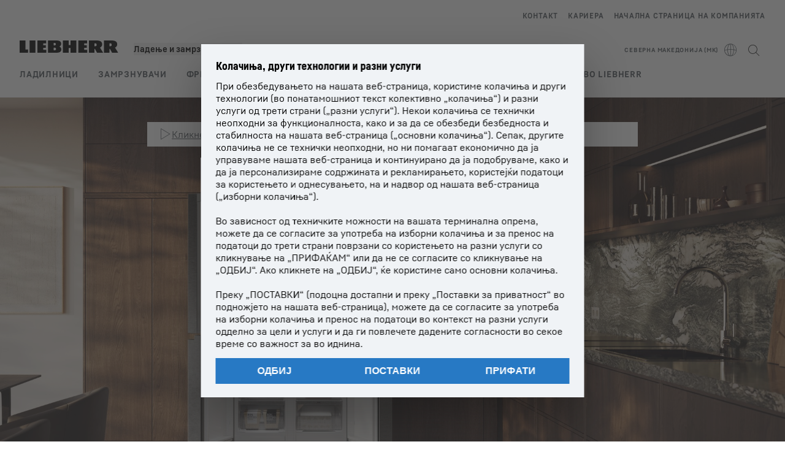

--- FILE ---
content_type: text/html; charset=utf-8
request_url: https://www.liebherr.com/mk-mk/%D1%84%D1%80%D0%B8%D0%B6%D0%B8%D0%B4%D0%B5%D1%80%D0%B8-%D0%B7%D0%B0%D0%BC%D1%80%D0%B7%D0%BD%D1%83%D0%B2%D0%B0%D1%87%D0%B8/aparati-za-domakinstvo-3081316
body_size: 61895
content:
<!doctype html><html context="corporate" theme="hau" data-theme="hau" lang="mk" data-stencil-build="z6a0dbdg" hydrated="" class="hydrated"><head><meta charset="utf-8" data-next-head><title data-next-head>Liebherr-Апарати за домаќинство: Иновација и квалитет</title><meta name="viewport" content="width=device-width,initial-scale=1" data-next-head><meta name="description" content="Посетете ја нашата почетна страница и откријте ги нашите производи, иновации, најпопуларни апарати и актуелни понуди."><meta name="keywords" content="Ладилник, фрижидер, сандак за замрзнување, замрзнувач, комбинација на фрижидер и замрзнувач, комерцијални апарати, целосно вграден фрижидер"><meta name="og:url" content="https://www.liebherr.com/mk-mk/%D1%84%D1%80%D0%B8%D0%B6%D0%B8%D0%B4%D0%B5%D1%80%D0%B8-%D0%B7%D0%B0%D0%BC%D1%80%D0%B7%D0%BD%D1%83%D0%B2%D0%B0%D1%87%D0%B8/aparati-za-domakinstvo-3081316"><meta name="twitter:url" content="https://www.liebherr.com/mk-mk/%D1%84%D1%80%D0%B8%D0%B6%D0%B8%D0%B4%D0%B5%D1%80%D0%B8-%D0%B7%D0%B0%D0%BC%D1%80%D0%B7%D0%BD%D1%83%D0%B2%D0%B0%D1%87%D0%B8/aparati-za-domakinstvo-3081316"><meta name="og:title" content="Liebherr-Апарати за домаќинство: Иновација и квалитет"><meta name="twitter:title" content="Liebherr-Апарати за домаќинство: Иновација и квалитет"><meta name="og:description" content="Посетете ја нашата почетна страница и откријте ги нашите производи, иновации, најпопуларни апарати и актуелни понуди."><meta name="twitter:description" content="Посетете ја нашата почетна страница и откријте ги нашите производи, иновации, најпопуларни апарати и актуелни понуди."><meta name="og:image" content="https://www-assets.liebherr.com/media/bu-media/lhbu-hau/global/_global_hau_social_pictures/home-startseite-liebherr-socialpicture-1200x630.jpg"><meta name="twitter:image" content="https://www-assets.liebherr.com/media/bu-media/lhbu-hau/global/_global_hau_social_pictures/home-startseite-liebherr-socialpicture-1200x630.jpg"><meta name="twitter:card" content="summary_large_image"><style sty-id="sc-patternlib-toast">/*!@*,:after,:before*/*.sc-patternlib-toast,.sc-patternlib-toast:after,.sc-patternlib-toast:before{border-color:var(--color-neutral-steel-200);border-style:solid;border-width:0;box-sizing:border-box}/*!@a*/a.sc-patternlib-toast{color:inherit;text-decoration:inherit}/*!@audio,canvas,embed,iframe,img,object,svg,video*/audio.sc-patternlib-toast,canvas.sc-patternlib-toast,embed.sc-patternlib-toast,iframe.sc-patternlib-toast,img.sc-patternlib-toast,object.sc-patternlib-toast,svg.sc-patternlib-toast,video.sc-patternlib-toast{display:block;vertical-align:middle}/*!@button,input,optgroup,select,textarea*/button.sc-patternlib-toast,input.sc-patternlib-toast,optgroup.sc-patternlib-toast,select.sc-patternlib-toast,textarea.sc-patternlib-toast{font-feature-settings:inherit;color:inherit;font-family:inherit;font-size:100%;font-variation-settings:inherit;font-weight:inherit;letter-spacing:inherit;line-height:inherit;margin:0;padding:0}/*!@blockquote,dd,dl,fieldset,figure,h1,h2,h3,h4,h5,h6,hr,p,pre*/blockquote.sc-patternlib-toast,dd.sc-patternlib-toast,dl.sc-patternlib-toast,fieldset.sc-patternlib-toast,figure.sc-patternlib-toast,h1.sc-patternlib-toast,h2.sc-patternlib-toast,h3.sc-patternlib-toast,h4.sc-patternlib-toast,h5.sc-patternlib-toast,h6.sc-patternlib-toast,hr.sc-patternlib-toast,p.sc-patternlib-toast,pre.sc-patternlib-toast{margin:0}/*!@fieldset,legend*/fieldset.sc-patternlib-toast,legend.sc-patternlib-toast{padding:0}/*!@h1,h2,h3,h4,h5,h6*/h1.sc-patternlib-toast,h2.sc-patternlib-toast,h3.sc-patternlib-toast,h4.sc-patternlib-toast,h5.sc-patternlib-toast,h6.sc-patternlib-toast{font-synthesis-weight:none}/*!@.block*/.block.sc-patternlib-toast{display:block}/*!@:host*/.sc-patternlib-toast-h{display:block}/*!@.static*/.static.sc-patternlib-toast{position:static}/*!@.flex*/.flex.sc-patternlib-toast{display:flex}/*!@.resize*/.resize.sc-patternlib-toast{resize:both}/*!@.uppercase*/.uppercase.sc-patternlib-toast{text-transform:uppercase}/*!@.filter*/.filter.sc-patternlib-toast{filter:var(--tw-blur) var(--tw-brightness) var(--tw-contrast) var(--tw-grayscale) var(--tw-hue-rotate) var(--tw-invert) var(--tw-saturate) var(--tw-sepia) var(--tw-drop-shadow)}/*!@.fixed*/.fixed.sc-patternlib-toast{position:fixed}/*!@.absolute*/.absolute.sc-patternlib-toast{position:absolute}/*!@.invisible*/.invisible.sc-patternlib-toast{visibility:hidden}/*!@.z-\[1500\]*/.z-\[1500\].sc-patternlib-toast{z-index:1500}/*!@.h-full*/.h-full.sc-patternlib-toast{height:100%}/*!@.min-h-\[56px\]*/.min-h-\[56px\].sc-patternlib-toast{min-height:56px}/*!@.w-full*/.w-full.sc-patternlib-toast{width:100%}/*!@.min-w-\[140px\]*/.min-w-\[140px\].sc-patternlib-toast{min-width:140px}/*!@.cursor-default*/.cursor-default.sc-patternlib-toast{cursor:default}/*!@.cursor-pointer*/.cursor-pointer.sc-patternlib-toast{cursor:pointer}/*!@.select-none*/.select-none.sc-patternlib-toast{-webkit-user-select:none;-moz-user-select:none;user-select:none}/*!@.flex-col*/.flex-col.sc-patternlib-toast{flex-direction:column}/*!@.items-center*/.items-center.sc-patternlib-toast{align-items:center}/*!@.justify-end*/.justify-end.sc-patternlib-toast{justify-content:flex-end}/*!@.justify-between*/.justify-between.sc-patternlib-toast{justify-content:space-between}/*!@.gap-x-2*/.gap-x-2.sc-patternlib-toast{-moz-column-gap:var(--spacing-2);column-gap:var(--spacing-2)}/*!@.overflow-hidden*/.overflow-hidden.sc-patternlib-toast{overflow:hidden}/*!@.overflow-ellipsis*/.overflow-ellipsis.sc-patternlib-toast{text-overflow:ellipsis}/*!@.px-\[24px\]*/.px-\[24px\].sc-patternlib-toast{padding-left:24px;padding-right:24px}/*!@.py-\[12px\]*/.py-\[12px\].sc-patternlib-toast{padding-bottom:12px;padding-top:12px}/*!@.py-\[3px\]*/.py-\[3px\].sc-patternlib-toast{padding-bottom:3px;padding-top:3px}/*!@.pl-\[8px\]*/.pl-\[8px\].sc-patternlib-toast{padding-left:8px}/*!@.font-text-bold*/.font-text-bold.sc-patternlib-toast{font-family:var(--copytext-font-family-bold)}/*!@.text-copy-small-uniform*/.text-copy-small-uniform.sc-patternlib-toast{font-size:var(--copytext-font-size-small-noctx);line-height:var(--copytext-line-height-small-noctx)}</style><style sty-id="sc-patternlib-header">/*!@*,:after,:before*/*.sc-patternlib-header,.sc-patternlib-header:after,.sc-patternlib-header:before{border-color:var(--color-neutral-steel-200);border-style:solid;border-width:0;box-sizing:border-box}/*!@a*/a.sc-patternlib-header{color:inherit;text-decoration:inherit}/*!@audio,canvas,embed,iframe,img,object,svg,video*/audio.sc-patternlib-header,canvas.sc-patternlib-header,embed.sc-patternlib-header,iframe.sc-patternlib-header,img.sc-patternlib-header,object.sc-patternlib-header,svg.sc-patternlib-header,video.sc-patternlib-header{display:block;vertical-align:middle}/*!@button,input,optgroup,select,textarea*/button.sc-patternlib-header,input.sc-patternlib-header,optgroup.sc-patternlib-header,select.sc-patternlib-header,textarea.sc-patternlib-header{font-feature-settings:inherit;color:inherit;font-family:inherit;font-size:100%;font-variation-settings:inherit;font-weight:inherit;letter-spacing:inherit;line-height:inherit;margin:0;padding:0}/*!@blockquote,dd,dl,fieldset,figure,h1,h2,h3,h4,h5,h6,hr,p,pre*/blockquote.sc-patternlib-header,dd.sc-patternlib-header,dl.sc-patternlib-header,fieldset.sc-patternlib-header,figure.sc-patternlib-header,h1.sc-patternlib-header,h2.sc-patternlib-header,h3.sc-patternlib-header,h4.sc-patternlib-header,h5.sc-patternlib-header,h6.sc-patternlib-header,hr.sc-patternlib-header,p.sc-patternlib-header,pre.sc-patternlib-header{margin:0}/*!@fieldset,legend*/fieldset.sc-patternlib-header,legend.sc-patternlib-header{padding:0}/*!@h1,h2,h3,h4,h5,h6*/h1.sc-patternlib-header,h2.sc-patternlib-header,h3.sc-patternlib-header,h4.sc-patternlib-header,h5.sc-patternlib-header,h6.sc-patternlib-header{font-synthesis-weight:none}/*!@.visible*/.visible.sc-patternlib-header{visibility:visible}/*!@.static*/.static.sc-patternlib-header{position:static}/*!@.fixed*/.fixed.sc-patternlib-header{position:fixed}/*!@.absolute*/.absolute.sc-patternlib-header{position:absolute}/*!@.relative*/.relative.sc-patternlib-header{position:relative}/*!@.block*/.block.sc-patternlib-header{display:block}/*!@.flex*/.flex.sc-patternlib-header{display:flex}/*!@.grid*/.grid.sc-patternlib-header{display:grid}/*!@.hidden*/.hidden.sc-patternlib-header{display:none}/*!@.transform*/.transform.sc-patternlib-header{transform:translate(var(--tw-translate-x),var(--tw-translate-y)) rotate(var(--tw-rotate)) skewX(var(--tw-skew-x)) skewY(var(--tw-skew-y)) scaleX(var(--tw-scale-x)) scaleY(var(--tw-scale-y))}/*!@.flex-wrap*/.flex-wrap.sc-patternlib-header{flex-wrap:wrap}/*!@.outline*/.outline.sc-patternlib-header{outline-style:solid}/*!@.transition*/.transition.sc-patternlib-header{transition-duration:.15s;transition-property:color,background-color,border-color,text-decoration-color,fill,stroke,opacity,box-shadow,transform,filter,-webkit-backdrop-filter;transition-property:color,background-color,border-color,text-decoration-color,fill,stroke,opacity,box-shadow,transform,filter,backdrop-filter;transition-property:color,background-color,border-color,text-decoration-color,fill,stroke,opacity,box-shadow,transform,filter,backdrop-filter,-webkit-backdrop-filter;transition-timing-function:cubic-bezier(.4,0,.2,1)}/*!@:host*/.sc-patternlib-header-h{display:block}/*!@.mobile-wrapper*/.mobile-wrapper.sc-patternlib-header{background-color:var(--color-white);display:grid;grid-template-areas:"logo service-top burger" "namespace namespace namespace" "main main main" "mobileLayer mobileLayer mobileLayer";grid-template-columns:150px calc(100% - 199px) 49px;position:relative;width:100%}/*!@.mobile-wrapper.mobile-menu-open*/.mobile-wrapper.mobile-menu-open.sc-patternlib-header{align-content:flex-start}/*!@.mobile-wrapper.mobile-menu-open .mobile-layer .meta-wrapper*/.mobile-wrapper.mobile-menu-open.sc-patternlib-header .mobile-layer.sc-patternlib-header .meta-wrapper.sc-patternlib-header{display:block}/*!@.logo-wrapper*/.logo-wrapper.sc-patternlib-header{align-items:flex-end;display:flex;grid-area:logo;height:40px;padding-left:20px}/*!@.logo-wrapper:only-child*/.logo-wrapper.sc-patternlib-header:only-child{padding-bottom:0}/*!@.service-top-wrapper*/.service-top-wrapper.sc-patternlib-header{grid-area:service-top;height:40px;justify-self:end}/*!@.service-bottom-wrapper*/.service-bottom-wrapper.sc-patternlib-header{grid-area:service-bottom;height:var(--spacing-0);overflow:hidden}/*!@.is-mobile .service-bottom-wrapper*/.is-mobile.sc-patternlib-header .service-bottom-wrapper.sc-patternlib-header{height:auto;overflow:auto}/*!@.mobile-layer .service-bottom-wrapper*/.mobile-layer.sc-patternlib-header .service-bottom-wrapper.sc-patternlib-header{border-color:var(--color-steel-200);border-style:solid;border-top-width:1px;display:block;padding-top:23px}/*!@::slotted(.service-navigation-bottom)*/.sc-patternlib-header-s>.service-navigation-bottom{color:var(--color-neutral-steel-800);display:flex;flex-wrap:wrap;padding-left:14px;padding-right:14px}/*!@.namespace-wrapper*/.namespace-wrapper.sc-patternlib-header{grid-area:namespace;height:27px;padding-left:20px}/*!@.main-wrapper*/.main-wrapper.sc-patternlib-header{grid-area:main;opacity:1;overflow:hidden;position:relative;transition:transform .2s ease-in,height .2s ease-in,left .2s ease-in,opacity 0s ease-in .2s}/*!@.main-wrapper--hidden*/.main-wrapper--hidden.sc-patternlib-header{display:none}/*!@.mobile-menu-open .main-wrapper*/.mobile-menu-open.sc-patternlib-header .main-wrapper.sc-patternlib-header{opacity:1;transition:transform .2s ease-in,left .2s ease-in,opacity 0s ease-in 0s}/*!@.show-level-2 .main-wrapper,.show-level-3 .main-wrapper*/.show-level-2.sc-patternlib-header .main-wrapper.sc-patternlib-header,.show-level-3.sc-patternlib-header .main-wrapper.sc-patternlib-header{transform:translateX(-100%)}/*!@.header-wrapper*/.header-wrapper.sc-patternlib-header{align-items:center;background-color:var(--color-white);display:flex;min-height:48px;overflow-x:clip;padding-top:2px;position:relative;width:100%}/*!@.flyout*/.flyout.sc-patternlib-header{grid-area:main;left:var(--spacing-0);opacity:0;position:absolute;top:var(--spacing-0);transform:translateX(50%);transition:transform .2s ease-in,left .2s ease-in;width:200%}/*!@.mobile-menu-open .flyout*/.mobile-menu-open.sc-patternlib-header .flyout.sc-patternlib-header{opacity:1}/*!@.show-level-2 .flyout*/.show-level-2.sc-patternlib-header .flyout.sc-patternlib-header{transform:translateX(0)}/*!@.show-level-3 .flyout*/.show-level-3.sc-patternlib-header .flyout.sc-patternlib-header{transform:translateX(-50%)}/*!@.meta-wrapper*/.meta-wrapper.sc-patternlib-header{display:none;grid-area:meta;height:var(--spacing-0);overflow:hidden;padding-bottom:15px}/*!@.is-mobile .meta-wrapper*/.is-mobile.sc-patternlib-header .meta-wrapper.sc-patternlib-header{height:auto;overflow:auto}/*!@.burger-menu*/.burger-menu.sc-patternlib-header{align-items:center;background-color:transparent;display:flex;grid-area:burger;height:40px;justify-content:center;padding-left:10px;padding-right:15px;padding-top:4px}/*!@.burger-menu .menu-button*/.burger-menu.sc-patternlib-header .menu-button.sc-patternlib-header{align-items:center;background-image:none;border-style:none;cursor:pointer;display:flex;height:24px;outline:2px solid transparent;outline-offset:2px;padding:var(--spacing-0);position:relative;width:24px}/*!@.burger-menu .menu-button .menu-icon-checkbox*/.burger-menu.sc-patternlib-header .menu-button.sc-patternlib-header .menu-icon-checkbox.sc-patternlib-header{-webkit-touch-callout:none;cursor:pointer;display:block;height:100%;opacity:0;position:absolute;width:100%;z-index:2}/*!@.burger-menu .menu-button div*/.burger-menu.sc-patternlib-header .menu-button.sc-patternlib-header div.sc-patternlib-header{bottom:var(--spacing-0);height:12px;left:var(--spacing-0);margin:auto;position:relative;right:var(--spacing-0);top:var(--spacing-0);top:2px;width:18px}/*!@.burger-menu .menu-button span*/.burger-menu.sc-patternlib-header .menu-button.sc-patternlib-header span.sc-patternlib-header{background-color:var(--bar-bg,#000);border-radius:0;display:block;height:1px;position:absolute;transition:all .2s cubic-bezier(.1,.82,.76,.965);width:100%}/*!@.burger-menu .menu-button span:first-of-type*/.burger-menu.sc-patternlib-header .menu-button.sc-patternlib-header span.sc-patternlib-header:first-of-type{top:0}/*!@.burger-menu .menu-button span:last-of-type*/.burger-menu.sc-patternlib-header .menu-button.sc-patternlib-header span.sc-patternlib-header:last-of-type{bottom:0}/*!@.mobile-menu-open .menu-button:hover .menu-icon-checkbox+div span*/.mobile-menu-open.sc-patternlib-header .menu-button.sc-patternlib-header:hover .menu-icon-checkbox.sc-patternlib-header+div.sc-patternlib-header span.sc-patternlib-header{width:22px}/*!@.mobile-menu-open .menu-button .menu-icon-checkbox+div span:first-of-type*/.mobile-menu-open.sc-patternlib-header .menu-button.sc-patternlib-header .menu-icon-checkbox.sc-patternlib-header+div.sc-patternlib-header span.sc-patternlib-header:first-of-type{top:6px;transform:rotate(45deg)}/*!@.mobile-menu-open .menu-button .menu-icon-checkbox+div span:last-of-type*/.mobile-menu-open.sc-patternlib-header .menu-button.sc-patternlib-header .menu-icon-checkbox.sc-patternlib-header+div.sc-patternlib-header span.sc-patternlib-header:last-of-type{bottom:5px;transform:rotate(-45deg)}/*!@.portal-wrapper*/.portal-wrapper.sc-patternlib-header{height:27px;padding-bottom:11px}/*!@.partner-wrapper*/.partner-wrapper.sc-patternlib-header{height:27px;padding-bottom:9px}/*!@.liebherr-logo*/.liebherr-logo.sc-patternlib-header{height:16px;margin-bottom:9px;min-width:128px}/*!@.partner-logo*/.partner-logo.sc-patternlib-header{height:18px}/*!@.service-navigation-top*/.service-navigation-top.sc-patternlib-header{align-items:center;display:flex;font-size:var(--copytext-font-size-smaller);padding-top:4px}/*!@.bu-navigation*/.bu-navigation.sc-patternlib-header{display:none;left:var(--spacing-0);position:absolute;top:var(--spacing-0)}/*!@::slotted(a)*/.sc-patternlib-header-s>a{color:var(--color-black);text-decoration-line:none}/*!@::slotted(a:hover)*/.sc-patternlib-header-s>a:hover{color:var(--color-steel-600)}/*!@.mobile-layer*/.mobile-layer.sc-patternlib-header{background-color:var(--color-white);bottom:var(--spacing-0);grid-area:mobileLayer;left:150%;min-height:calc(100% - 68px);overflow:hidden;padding-bottom:23px;position:fixed;top:68px;transition:left .2s ease-in,width 0s linear .2s;width:var(--spacing-0)}/*!@.mobile-menu-open .mobile-layer*/.mobile-menu-open.sc-patternlib-header .mobile-layer.sc-patternlib-header{left:var(--spacing-0);overflow-y:auto;position:fixed;top:68px;transition:left .2s ease-in,width 0s linear 0s;width:100%}/*!@.product-segments-wrapper*/.product-segments-wrapper.sc-patternlib-header{height:var(--spacing-0);overflow:hidden;padding-top:15px}/*!@.is-mobile .product-segments-wrapper*/.is-mobile.sc-patternlib-header .product-segments-wrapper.sc-patternlib-header{height:auto;overflow:auto}/*!@.product-segments-wrapper ::slotted(a)*/.product-segments-wrapper .sc-patternlib-header-s>a{align-items:center;color:var(--color-black);display:flex;flex-direction:row;font-size:var(--copytext-font-size-smaller);justify-content:space-between;letter-spacing:var(--letter-spacing-basic);line-height:var(--copytext-line-height-small);outline:2px solid transparent;outline-offset:2px;padding-left:20px;padding-right:14px;padding-top:12px}/*!@.backdrop*/.backdrop.sc-patternlib-header{bottom:var(--spacing-0);display:none;left:var(--spacing-0);opacity:0;position:fixed;right:var(--spacing-0);top:var(--spacing-0);transition:opacity .15s linear;width:var(--spacing-0);z-index:-10}/*!@.backdrop.show-backdrop*/.backdrop.show-backdrop.sc-patternlib-header{opacity:1;width:auto}@media (min-width:768px){/*!@.mobile-wrapper*/.mobile-wrapper.sc-patternlib-header{grid-template-columns:150px calc(100% - 204px) 54px}/*!@.mobile-wrapper:has(.logo-wrapper:only-child)*/.mobile-wrapper.sc-patternlib-header:has(.logo-wrapper:only-child){align-content:center;align-items:center;display:flex;height:72px;padding-bottom:0}/*!@.mobile-wrapper:has(.logo-wrapper:only-child) .logo-wrapper:only-child*/.mobile-wrapper.sc-patternlib-header:has(.logo-wrapper:only-child) .logo-wrapper.sc-patternlib-header:only-child{align-items:center}/*!@.service-top-wrapper*/.service-top-wrapper.sc-patternlib-header{height:44px;padding-top:7px}/*!@.main-wrapper*/.main-wrapper.sc-patternlib-header{opacity:0}/*!@.header-wrapper*/.header-wrapper.sc-patternlib-header{min-height:72px}/*!@.burger-menu*/.burger-menu.sc-patternlib-header{height:44px;padding-left:15px;padding-top:12px}/*!@.burger-menu .menu-button*/.burger-menu.sc-patternlib-header .menu-button.sc-patternlib-header{height:32px;width:32px}/*!@.burger-menu .menu-button div*/.burger-menu.sc-patternlib-header .menu-button.sc-patternlib-header div.sc-patternlib-header{height:16px;top:4px;width:24px}/*!@.mobile-menu-open .menu-button .menu-icon-checkbox+div span:first-of-type*/.mobile-menu-open.sc-patternlib-header .menu-button.sc-patternlib-header .menu-icon-checkbox.sc-patternlib-header+div.sc-patternlib-header span.sc-patternlib-header:first-of-type{top:7px}/*!@.mobile-menu-open .menu-button .menu-icon-checkbox+div span:last-of-type*/.mobile-menu-open.sc-patternlib-header .menu-button.sc-patternlib-header .menu-icon-checkbox.sc-patternlib-header+div.sc-patternlib-header span.sc-patternlib-header:last-of-type{bottom:8px}/*!@.liebherr-logo*/.liebherr-logo.sc-patternlib-header{margin-bottom:3px}/*!@.service-navigation-top*/.service-navigation-top.sc-patternlib-header{font-size:var(--copytext-font-size-small)}/*!@.mobile-layer*/.mobile-layer.sc-patternlib-header{min-height:calc(100% - 72px);top:72px}/*!@.mobile-menu-open .mobile-layer*/.mobile-menu-open.sc-patternlib-header .mobile-layer.sc-patternlib-header{top:72px}}@media (min-width:992px){/*!@.mobile-wrapper*/.mobile-wrapper.sc-patternlib-header{align-items:center;grid-template-areas:"meta meta meta meta" "logo namespace service-bottom service-top" "main main main main";grid-template-columns:auto 1fr 1fr auto;overflow:visible;padding-bottom:17px;position:static;row-gap:0}/*!@.logo-wrapper*/.logo-wrapper.sc-patternlib-header{height:auto;padding-bottom:6px;padding-left:var(--spacing-0)}/*!@.service-top-wrapper*/.service-top-wrapper.sc-patternlib-header{height:auto;padding-top:0}/*!@.service-bottom-wrapper*/.service-bottom-wrapper.sc-patternlib-header{height:auto;overflow:auto;padding-top:3px}/*!@.mobile-layer .service-bottom-wrapper*/.mobile-layer.sc-patternlib-header .service-bottom-wrapper.sc-patternlib-header{border-width:0;display:flex;justify-content:flex-end;padding-top:var(--spacing-0)}/*!@::slotted(.service-navigation-bottom)*/.sc-patternlib-header-s>.service-navigation-bottom{padding-left:var(--spacing-0);padding-right:var(--spacing-0)}/*!@.namespace-wrapper*/.namespace-wrapper.sc-patternlib-header{padding-bottom:0;padding-left:var(--spacing-0);padding-top:3px}/*!@.main-wrapper*/.main-wrapper.sc-patternlib-header{display:block;height:auto!important;left:var(--spacing-0);opacity:1;overflow:visible;padding-top:5px}/*!@.show-level-2 .main-wrapper,.show-level-3 .main-wrapper*/.show-level-2.sc-patternlib-header .main-wrapper.sc-patternlib-header,.show-level-3.sc-patternlib-header .main-wrapper.sc-patternlib-header{transform:none}/*!@.header-wrapper*/.header-wrapper.sc-patternlib-header{display:block;overflow-x:visible;padding-top:var(--spacing-0)}/*!@.flyout*/.flyout.sc-patternlib-header{grid-area:unset;left:var(--spacing-0);opacity:1;position:absolute;right:var(--spacing-0);top:100%;width:100%}/*!@.flyout,.show-level-2 .flyout,.show-level-3 .flyout*/.flyout.sc-patternlib-header,.show-level-2.sc-patternlib-header .flyout.sc-patternlib-header,.show-level-3.sc-patternlib-header .flyout.sc-patternlib-header{transform:none}/*!@.meta-wrapper*/.meta-wrapper.sc-patternlib-header{display:block;height:auto;overflow:auto;padding-bottom:4px;padding-top:14px;text-align:right}/*!@.burger-menu*/.burger-menu.sc-patternlib-header{display:none}/*!@.portal-wrapper*/.portal-wrapper.sc-patternlib-header{margin-bottom:var(--spacing-0);padding-bottom:8px;padding-left:17px}/*!@.partner-wrapper*/.partner-wrapper.sc-patternlib-header{align-items:center;border-color:var(--color-steel-200);border-left-width:2px;bottom:18px;display:flex;height:46px;margin-left:24px;margin-top:var(--spacing-0);padding-bottom:var(--spacing-0);padding-left:24px;position:relative}/*!@.liebherr-logo*/.liebherr-logo.sc-patternlib-header{height:20px}/*!@.partner-logo*/.partner-logo.sc-patternlib-header{align-items:center;display:flex;height:25px}/*!@.service-navigation-top*/.service-navigation-top.sc-patternlib-header{font-size:var(--copytext-font-size-extra-small)}/*!@.bu-navigation*/.bu-navigation.sc-patternlib-header{display:block;width:100%}/*!@.bu-navigation ::slotted(*)*/.bu-navigation .sc-patternlib-header-s>*{position:relative;z-index:20}/*!@.mobile-layer*/.mobile-layer.sc-patternlib-header{top:var(--spacing-0)}/*!@.mobile-layer,.product-segments-wrapper*/.mobile-layer.sc-patternlib-header,.product-segments-wrapper.sc-patternlib-header{display:none;transition:none}/*!@.product-segments-wrapper ::slotted(a)*/.product-segments-wrapper .sc-patternlib-header-s>a{display:none}/*!@.backdrop*/.backdrop.sc-patternlib-header{display:block}/*!@.main-navigation-content*/.main-navigation-content.sc-patternlib-header{position:relative;z-index:10}}@media (max-width:992px){/*!@.main-navigation-content*/.main-navigation-content.sc-patternlib-header{width:100vw}}</style><style sty-id="sc-patternlib-icon">/*!@*,:after,:before*/*.sc-patternlib-icon,.sc-patternlib-icon:after,.sc-patternlib-icon:before{border-color:var(--color-neutral-steel-200);border-style:solid;border-width:0;box-sizing:border-box}/*!@a*/a.sc-patternlib-icon{color:inherit;text-decoration:inherit}/*!@audio,canvas,embed,iframe,img,object,svg,video*/audio.sc-patternlib-icon,canvas.sc-patternlib-icon,embed.sc-patternlib-icon,iframe.sc-patternlib-icon,img.sc-patternlib-icon,object.sc-patternlib-icon,svg.sc-patternlib-icon,video.sc-patternlib-icon{display:block;vertical-align:middle}/*!@button,input,optgroup,select,textarea*/button.sc-patternlib-icon,input.sc-patternlib-icon,optgroup.sc-patternlib-icon,select.sc-patternlib-icon,textarea.sc-patternlib-icon{font-feature-settings:inherit;color:inherit;font-family:inherit;font-size:100%;font-variation-settings:inherit;font-weight:inherit;letter-spacing:inherit;line-height:inherit;margin:0;padding:0}/*!@blockquote,dd,dl,fieldset,figure,h1,h2,h3,h4,h5,h6,hr,p,pre*/blockquote.sc-patternlib-icon,dd.sc-patternlib-icon,dl.sc-patternlib-icon,fieldset.sc-patternlib-icon,figure.sc-patternlib-icon,h1.sc-patternlib-icon,h2.sc-patternlib-icon,h3.sc-patternlib-icon,h4.sc-patternlib-icon,h5.sc-patternlib-icon,h6.sc-patternlib-icon,hr.sc-patternlib-icon,p.sc-patternlib-icon,pre.sc-patternlib-icon{margin:0}/*!@fieldset,legend*/fieldset.sc-patternlib-icon,legend.sc-patternlib-icon{padding:0}/*!@h1,h2,h3,h4,h5,h6*/h1.sc-patternlib-icon,h2.sc-patternlib-icon,h3.sc-patternlib-icon,h4.sc-patternlib-icon,h5.sc-patternlib-icon,h6.sc-patternlib-icon{font-synthesis-weight:none}/*!@.antialiased*/.antialiased.sc-patternlib-icon{-webkit-font-smoothing:antialiased;-moz-osx-font-smoothing:grayscale}/*!@.grayscale*/.grayscale.sc-patternlib-icon{--tw-grayscale:grayscale(100%);filter:var(--tw-blur) var(--tw-brightness) var(--tw-contrast) var(--tw-grayscale) var(--tw-hue-rotate) var(--tw-invert) var(--tw-saturate) var(--tw-sepia) var(--tw-drop-shadow)}/*!@[class*=" icon-"],[class^=icon-]*/[class*=" icon-"].sc-patternlib-icon,[class^=icon-].sc-patternlib-icon{speak:never;-webkit-font-smoothing:antialiased;-moz-osx-font-smoothing:grayscale;font-family:Liebherr-Icons!important;font-style:normal;font-variant:normal;font-weight:400;line-height:1;text-transform:none}/*!@[class*=" icon-"]:before,[class^=icon-]:before*/[class*=" icon-"].sc-patternlib-icon:before,[class^=icon-].sc-patternlib-icon:before{content:var(--icon-name)}/*!@.icon.dark*/.icon.dark.sc-patternlib-icon{color:var(--color-white)}/*!@.icon.disabled*/.icon.disabled.sc-patternlib-icon{color:var(--color-neutral-steel-400)!important;pointer-events:none}/*!@.icon.disabled.dark*/.icon.disabled.dark.sc-patternlib-icon{color:var(--color-neutral-steel-500)!important}/*!@.static*/.static.sc-patternlib-icon{position:static}/*!@.col-span-3*/.col-span-3.sc-patternlib-icon{grid-column:span 3/span 3}/*!@.my-2*/.my-2.sc-patternlib-icon{margin-bottom:var(--spacing-2);margin-top:var(--spacing-2)}/*!@.mt-1*/.mt-1.sc-patternlib-icon{margin-top:var(--spacing-1)}/*!@.mb-3*/.mb-3.sc-patternlib-icon{margin-bottom:var(--spacing-3)}/*!@.mb-2*/.mb-2.sc-patternlib-icon{margin-bottom:var(--spacing-2)}/*!@.mt-0*/.mt-0.sc-patternlib-icon{margin-top:var(--spacing-0)}/*!@.mt-6*/.mt-6.sc-patternlib-icon{margin-top:var(--spacing-6)}/*!@.mr-3*/.mr-3.sc-patternlib-icon{margin-right:var(--spacing-3)}/*!@.ml-3*/.ml-3.sc-patternlib-icon{margin-left:var(--spacing-3)}/*!@.box-border*/.box-border.sc-patternlib-icon{box-sizing:border-box}/*!@.block*/.block.sc-patternlib-icon{display:block}/*!@.inline-block*/.inline-block.sc-patternlib-icon{display:inline-block}/*!@.flex*/.flex.sc-patternlib-icon{display:flex}/*!@.grid*/.grid.sc-patternlib-icon{display:grid}/*!@.hidden*/.hidden.sc-patternlib-icon{display:none}/*!@.h-\[24px\]*/.h-\[24px\].sc-patternlib-icon{height:24px}/*!@.w-full*/.w-full.sc-patternlib-icon{width:100%}/*!@.w-\[24px\]*/.w-\[24px\].sc-patternlib-icon{width:24px}/*!@.cursor-pointer*/.cursor-pointer.sc-patternlib-icon{cursor:pointer}/*!@.grid-cols-4*/.grid-cols-4.sc-patternlib-icon{grid-template-columns:repeat(4,minmax(0,1fr))}/*!@.flex-row*/.flex-row.sc-patternlib-icon{flex-direction:row}/*!@.flex-col*/.flex-col.sc-patternlib-icon{flex-direction:column}/*!@.items-start*/.items-start.sc-patternlib-icon{align-items:flex-start}/*!@.items-center*/.items-center.sc-patternlib-icon{align-items:center}/*!@.justify-start*/.justify-start.sc-patternlib-icon{justify-content:flex-start}/*!@.justify-end*/.justify-end.sc-patternlib-icon{justify-content:flex-end}/*!@.justify-center*/.justify-center.sc-patternlib-icon{justify-content:center}/*!@.overflow-hidden*/.overflow-hidden.sc-patternlib-icon{overflow:hidden}/*!@.rounded-full*/.rounded-full.sc-patternlib-icon{border-radius:9999px}/*!@.border*/.border.sc-patternlib-icon{border-width:1px}/*!@.border-2*/.border-2.sc-patternlib-icon{border-width:2px}/*!@.border-0*/.border-0.sc-patternlib-icon{border-width:0}/*!@.border-b*/.border-b.sc-patternlib-icon{border-bottom-width:1px}/*!@.border-solid*/.border-solid.sc-patternlib-icon{border-style:solid}/*!@.border-dashed*/.border-dashed.sc-patternlib-icon{border-style:dashed}/*!@.border-black*/.border-black.sc-patternlib-icon{border-color:var(--color-black)}/*!@.border-warning*/.border-warning.sc-patternlib-icon{border-color:var(--color-functional-warning)}/*!@.border-success*/.border-success.sc-patternlib-icon{border-color:var(--color-functional-success)}/*!@.border-gray-300*/.border-gray-300.sc-patternlib-icon{border-color:var(--color-neutral-steel-300)}/*!@.bg-white*/.bg-white.sc-patternlib-icon{background-color:var(--color-white)}/*!@.bg-success*/.bg-success.sc-patternlib-icon{background-color:var(--color-functional-success)}/*!@.bg-warning*/.bg-warning.sc-patternlib-icon{background-color:var(--color-functional-warning)}/*!@.py-2*/.py-2.sc-patternlib-icon{padding-bottom:var(--spacing-2);padding-top:var(--spacing-2)}/*!@.text-left*/.text-left.sc-patternlib-icon{text-align:left}/*!@.text-right*/.text-right.sc-patternlib-icon{text-align:right}/*!@.font-text-bold*/.font-text-bold.sc-patternlib-icon{font-family:var(--copytext-font-family-bold)}/*!@.text-additional-info*/.text-additional-info.sc-patternlib-icon{font-size:var(--form-size-additional-info-text)}/*!@.text-copy-small*/.text-copy-small.sc-patternlib-icon{font-size:var(--copytext-font-size-small)}/*!@.text-copy-smaller*/.text-copy-smaller.sc-patternlib-icon{font-size:var(--copytext-font-size-smaller)}/*!@.text-h4*/.text-h4.sc-patternlib-icon{font-size:var(--corporate-h4-font-size);line-height:var(--corporate-h4-line-height)}/*!@.text-copy*/.text-copy.sc-patternlib-icon{font-size:var(--copytext-font-size)}/*!@.font-normal*/.font-normal.sc-patternlib-icon{font-weight:400}/*!@.uppercase*/.uppercase.sc-patternlib-icon{text-transform:uppercase}/*!@.not-italic*/.not-italic.sc-patternlib-icon{font-style:normal}/*!@.leading-4*/.leading-4.sc-patternlib-icon{line-height:1rem}/*!@.text-gray-800*/.text-gray-800.sc-patternlib-icon{color:var(--color-neutral-steel-800)}/*!@.text-warning*/.text-warning.sc-patternlib-icon{color:var(--color-functional-warning)}/*!@.text-black*/.text-black.sc-patternlib-icon{color:var(--color-black)}/*!@.text-gray-500*/.text-gray-500.sc-patternlib-icon{color:var(--color-neutral-steel-500)}/*!@.text-white*/.text-white.sc-patternlib-icon{color:var(--color-white)}/*!@.filter*/.filter.sc-patternlib-icon{filter:var(--tw-blur) var(--tw-brightness) var(--tw-contrast) var(--tw-grayscale) var(--tw-hue-rotate) var(--tw-invert) var(--tw-saturate) var(--tw-sepia) var(--tw-drop-shadow)}/*!@.justify-between*/.justify-between.sc-patternlib-icon{justify-content:space-between}/*!@.p-0*/.p-0.sc-patternlib-icon{padding:var(--spacing-0)}/*!@.px-0*/.px-0.sc-patternlib-icon{padding-left:var(--spacing-0);padding-right:var(--spacing-0)}/*!@.pr-4*/.pr-4.sc-patternlib-icon{padding-right:var(--spacing-4)}/*!@.pl-4*/.pl-4.sc-patternlib-icon{padding-left:var(--spacing-4)}/*!@.pl-5*/.pl-5.sc-patternlib-icon{padding-left:var(--spacing-5)}/*!@.text-center*/.text-center.sc-patternlib-icon{text-align:center}/*!@.transition*/.transition.sc-patternlib-icon{transition-duration:.15s;transition-property:color,background-color,border-color,text-decoration-color,fill,stroke,opacity,box-shadow,transform,filter,-webkit-backdrop-filter;transition-property:color,background-color,border-color,text-decoration-color,fill,stroke,opacity,box-shadow,transform,filter,backdrop-filter;transition-property:color,background-color,border-color,text-decoration-color,fill,stroke,opacity,box-shadow,transform,filter,backdrop-filter,-webkit-backdrop-filter;transition-timing-function:cubic-bezier(.4,0,.2,1)}/*!@.my-5*/.my-5.sc-patternlib-icon{margin-bottom:var(--spacing-5);margin-top:var(--spacing-5)}/*!@.inline-flex*/.inline-flex.sc-patternlib-icon{display:inline-flex}/*!@.h-\[48px\]*/.h-\[48px\].sc-patternlib-icon{height:48px}/*!@.w-\[48px\]*/.w-\[48px\].sc-patternlib-icon{width:48px}/*!@.p-7*/.p-7.sc-patternlib-icon{padding:var(--spacing-7)}/*!@.font-head*/.font-head.sc-patternlib-icon{font-family:var(--headline-font-family)}/*!@.font-text*/.font-text.sc-patternlib-icon{font-family:var(--copytext-font-family)}/*!@.text-h3*/.text-h3.sc-patternlib-icon{font-size:var(--corporate-h3-font-size);line-height:var(--corporate-h3-line-height)}/*!@.visible*/.visible.sc-patternlib-icon{visibility:visible}/*!@.inline*/.inline.sc-patternlib-icon{display:inline}/*!@.blur*/.blur.sc-patternlib-icon{--tw-blur:blur(8px)}/*!@.blur,.filter*/.blur.sc-patternlib-icon,.filter.sc-patternlib-icon{filter:var(--tw-blur) var(--tw-brightness) var(--tw-contrast) var(--tw-grayscale) var(--tw-hue-rotate) var(--tw-invert) var(--tw-saturate) var(--tw-sepia) var(--tw-drop-shadow)}/*!@.mt-\[8px\]*/.mt-\[8px\].sc-patternlib-icon{margin-top:8px}/*!@.invisible*/.invisible.sc-patternlib-icon{visibility:hidden}/*!@.right-4*/.right-4.sc-patternlib-icon{right:var(--spacing-4)}/*!@.right-\[80px\]*/.right-\[80px\].sc-patternlib-icon{right:80px}/*!@.select-none*/.select-none.sc-patternlib-icon{-webkit-user-select:none;-moz-user-select:none;user-select:none}/*!@.gap-4*/.gap-4.sc-patternlib-icon{gap:var(--spacing-4)}/*!@.\!pr-\[42px\]*/.\!pr-\[42px\].sc-patternlib-icon{padding-right:42px!important}/*!@.\!pr-\[84px\]*/.\!pr-\[84px\].sc-patternlib-icon{padding-right:84px!important}/*!@.resize*/.resize.sc-patternlib-icon{resize:both}/*!@.\!filter*/.\!filter.sc-patternlib-icon{filter:var(--tw-blur) var(--tw-brightness) var(--tw-contrast) var(--tw-grayscale) var(--tw-hue-rotate) var(--tw-invert) var(--tw-saturate) var(--tw-sepia) var(--tw-drop-shadow)!important}/*!@.relative*/.relative.sc-patternlib-icon{position:relative}/*!@.fixed*/.fixed.sc-patternlib-icon{position:fixed}/*!@.absolute*/.absolute.sc-patternlib-icon{position:absolute}/*!@.z-\[1500\]*/.z-\[1500\].sc-patternlib-icon{z-index:1500}/*!@.h-full*/.h-full.sc-patternlib-icon{height:100%}/*!@.min-h-\[56px\]*/.min-h-\[56px\].sc-patternlib-icon{min-height:56px}/*!@.min-w-\[140px\]*/.min-w-\[140px\].sc-patternlib-icon{min-width:140px}/*!@.cursor-default*/.cursor-default.sc-patternlib-icon{cursor:default}/*!@.gap-x-2*/.gap-x-2.sc-patternlib-icon{-moz-column-gap:var(--spacing-2);column-gap:var(--spacing-2)}/*!@.overflow-ellipsis*/.overflow-ellipsis.sc-patternlib-icon{text-overflow:ellipsis}/*!@.px-\[24px\]*/.px-\[24px\].sc-patternlib-icon{padding-left:24px;padding-right:24px}/*!@.py-\[12px\]*/.py-\[12px\].sc-patternlib-icon{padding-bottom:12px;padding-top:12px}/*!@.py-\[3px\]*/.py-\[3px\].sc-patternlib-icon{padding-bottom:3px;padding-top:3px}/*!@.pl-\[8px\]*/.pl-\[8px\].sc-patternlib-icon{padding-left:8px}/*!@.text-copy-small-uniform*/.text-copy-small-uniform.sc-patternlib-icon{font-size:var(--copytext-font-size-small-noctx);line-height:var(--copytext-line-height-small-noctx)}/*!@.sr-only*/.sr-only.sc-patternlib-icon{clip:rect(0,0,0,0);border-width:0;height:1px;margin:-1px;overflow:hidden;padding:0;position:absolute;white-space:nowrap;width:1px}/*!@.z-10*/.z-10.sc-patternlib-icon{z-index:10}/*!@.z-0*/.z-0.sc-patternlib-icon{z-index:0}/*!@.mx-auto*/.mx-auto.sc-patternlib-icon{margin-right:auto}/*!@.ml-auto,.mx-auto*/.ml-auto.sc-patternlib-icon,.mx-auto.sc-patternlib-icon{margin-left:auto}/*!@.mr-auto*/.mr-auto.sc-patternlib-icon{margin-right:auto}/*!@.transform*/.transform.sc-patternlib-icon{transform:translate(var(--tw-translate-x),var(--tw-translate-y)) rotate(var(--tw-rotate)) skewX(var(--tw-skew-x)) skewY(var(--tw-skew-y)) scaleX(var(--tw-scale-x)) scaleY(var(--tw-scale-y))}/*!@.grid-flow-col*/.grid-flow-col.sc-patternlib-icon{grid-auto-flow:column}/*!@.overflow-visible*/.overflow-visible.sc-patternlib-icon{overflow:visible}/*!@.overflow-y-visible*/.overflow-y-visible.sc-patternlib-icon{overflow-y:visible}/*!@.overflow-x-scroll*/.overflow-x-scroll.sc-patternlib-icon{overflow-x:scroll}/*!@.sticky*/.sticky.sc-patternlib-icon{position:sticky}/*!@.mt-\[20px\]*/.mt-\[20px\].sc-patternlib-icon{margin-top:20px}/*!@.ml-\[224px\]*/.ml-\[224px\].sc-patternlib-icon{margin-left:224px}/*!@.ml-\[24px\]*/.ml-\[24px\].sc-patternlib-icon{margin-left:24px}/*!@.h-\[20px\]*/.h-\[20px\].sc-patternlib-icon{height:20px}/*!@.h-\[72px\]*/.h-\[72px\].sc-patternlib-icon{height:72px}/*!@.h-\[15px\]*/.h-\[15px\].sc-patternlib-icon{height:15px}/*!@.min-h-\[48px\]*/.min-h-\[48px\].sc-patternlib-icon{min-height:48px}/*!@.w-\[121px\]*/.w-\[121px\].sc-patternlib-icon{width:121px}/*!@.min-w-\[121px\]*/.min-w-\[121px\].sc-patternlib-icon{min-width:121px}/*!@.max-w-full*/.max-w-full.sc-patternlib-icon{max-width:100%}/*!@.overflow-auto*/.overflow-auto.sc-patternlib-icon{overflow:auto}/*!@.border-t*/.border-t.sc-patternlib-icon{border-top-width:1px}/*!@.p-\[24px\]*/.p-\[24px\].sc-patternlib-icon{padding:24px}/*!@.px-\[16px\]*/.px-\[16px\].sc-patternlib-icon{padding-left:16px;padding-right:16px}/*!@.py-\[20px\]*/.py-\[20px\].sc-patternlib-icon{padding-bottom:20px;padding-top:20px}/*!@.pl-\[120px\]*/.pl-\[120px\].sc-patternlib-icon{padding-left:120px}/*!@.pr-\[100px\]*/.pr-\[100px\].sc-patternlib-icon{padding-right:100px}/*!@.pb-\[96px\]*/.pb-\[96px\].sc-patternlib-icon{padding-bottom:96px}/*!@.pr-\[14px\]*/.pr-\[14px\].sc-patternlib-icon{padding-right:14px}/*!@.pb-\[12px\]*/.pb-\[12px\].sc-patternlib-icon{padding-bottom:12px}/*!@.pr-\[32px\]*/.pr-\[32px\].sc-patternlib-icon{padding-right:32px}/*!@.shadow-basic*/.shadow-basic.sc-patternlib-icon{--tw-shadow:var(--shadow-elevation-basic);--tw-shadow-colored:var(--shadow-elevation-basic);box-shadow:var(--tw-ring-offset-shadow,0 0 #0000),var(--tw-ring-shadow,0 0 #0000),var(--tw-shadow)}@media (min-width:768px){/*!@.tablet\:h-\[72px\]*/.tablet\:h-\[72px\].sc-patternlib-icon{height:72px}/*!@.tablet\:h-\[20px\]*/.tablet\:h-\[20px\].sc-patternlib-icon{height:20px}/*!@.tablet\:w-\[162px\]*/.tablet\:w-\[162px\].sc-patternlib-icon{width:162px}/*!@.tablet\:min-w-\[162px\]*/.tablet\:min-w-\[162px\].sc-patternlib-icon{min-width:162px}}@media (min-width:1280px){/*!@.desktop\:block*/.desktop\:block.sc-patternlib-icon{display:block}/*!@.desktop\:h-\[80px\]*/.desktop\:h-\[80px\].sc-patternlib-icon{height:80px}/*!@.desktop\:min-w-\[162px\]*/.desktop\:min-w-\[162px\].sc-patternlib-icon{min-width:162px}}/*!@.pointer-events-none*/.pointer-events-none.sc-patternlib-icon{pointer-events:none}/*!@.top-\[8px\]*/.top-\[8px\].sc-patternlib-icon{top:8px}/*!@.top-0*/.top-0.sc-patternlib-icon{top:var(--spacing-0)}/*!@.top-\[9px\]*/.top-\[9px\].sc-patternlib-icon{top:9px}/*!@.h-\[4px\]*/.h-\[4px\].sc-patternlib-icon{height:4px}/*!@.h-\[2px\]*/.h-\[2px\].sc-patternlib-icon{height:2px}/*!@.w-\[4px\]*/.w-\[4px\].sc-patternlib-icon{width:4px}/*!@.w-\[10px\]*/.w-\[10px\].sc-patternlib-icon{width:10px}/*!@.items-baseline*/.items-baseline.sc-patternlib-icon{align-items:baseline}/*!@.gap-1*/.gap-1.sc-patternlib-icon{gap:var(--spacing-1)}/*!@.rounded*/.rounded.sc-patternlib-icon{border-radius:.25rem}/*!@.bg-transparent*/.bg-transparent.sc-patternlib-icon{background-color:transparent}/*!@.contents*/.contents.sc-patternlib-icon{display:contents}/*!@.italic*/.italic.sc-patternlib-icon{font-style:italic}/*!@.underline*/.underline.sc-patternlib-icon{text-decoration-line:underline}/*!@.h-\[80px\]*/.h-\[80px\].sc-patternlib-icon{height:80px}/*!@.gap-\[4px\]*/.gap-\[4px\].sc-patternlib-icon{gap:4px}/*!@.py-0*/.py-0.sc-patternlib-icon{padding-bottom:var(--spacing-0);padding-top:var(--spacing-0)}@media (min-width:1280px){/*!@.desktop\:py-4*/.desktop\:py-4.sc-patternlib-icon{padding-bottom:var(--spacing-4);padding-top:var(--spacing-4)}}/*!@.mb-\[16px\]*/.mb-\[16px\].sc-patternlib-icon{margin-bottom:16px}/*!@.mb-\[8px\]*/.mb-\[8px\].sc-patternlib-icon{margin-bottom:8px}/*!@.ml-\[20px\]*/.ml-\[20px\].sc-patternlib-icon{margin-left:20px}/*!@.mt-\[16px\]*/.mt-\[16px\].sc-patternlib-icon{margin-top:16px}/*!@.mb-6*/.mb-6.sc-patternlib-icon{margin-bottom:var(--spacing-6)}/*!@.h-\[360px\]*/.h-\[360px\].sc-patternlib-icon{height:360px}/*!@.flex-wrap*/.flex-wrap.sc-patternlib-icon{flex-wrap:wrap}/*!@.gap-x-\[24px\]*/.gap-x-\[24px\].sc-patternlib-icon{-moz-column-gap:24px;column-gap:24px}/*!@.border-t-\[1px\]*/.border-t-\[1px\].sc-patternlib-icon{border-top-width:1px}@media (min-width:576px){/*!@.sm\:mx-0*/.sm\:mx-0.sc-patternlib-icon{margin-left:var(--spacing-0);margin-right:var(--spacing-0)}}@media (min-width:768px){/*!@.tablet\:mx-\[20px\]*/.tablet\:mx-\[20px\].sc-patternlib-icon{margin-left:20px;margin-right:20px}/*!@.tablet\:ml-0*/.tablet\:ml-0.sc-patternlib-icon{margin-left:var(--spacing-0)}}@media (min-width:1280px){/*!@.desktop\:mx-0*/.desktop\:mx-0.sc-patternlib-icon{margin-right:var(--spacing-0)}/*!@.desktop\:ml-0,.desktop\:mx-0*/.desktop\:ml-0.sc-patternlib-icon,.desktop\:mx-0.sc-patternlib-icon{margin-left:var(--spacing-0)}}/*!@.mb-1*/.mb-1.sc-patternlib-icon{margin-bottom:var(--spacing-1)}/*!@.flex-1*/.flex-1.sc-patternlib-icon{flex:1 1 0%}/*!@.self-end*/.self-end.sc-patternlib-icon{align-self:flex-end}/*!@.hover\:bg-gray-100:hover*/.hover\:bg-gray-100.sc-patternlib-icon:hover{background-color:var(--color-neutral-steel-100)}/*!@.h-\[445px\]*/.h-\[445px\].sc-patternlib-icon{height:445px}</style><style sty-id="sc-patternlib-link-v2">/*!@*,:after,:before*/*.sc-patternlib-link-v2,.sc-patternlib-link-v2:after,.sc-patternlib-link-v2:before{border-color:var(--color-neutral-steel-200);border-style:solid;border-width:0;box-sizing:border-box}/*!@a*/a.sc-patternlib-link-v2{color:inherit;text-decoration:inherit}/*!@audio,canvas,embed,iframe,img,object,svg,video*/audio.sc-patternlib-link-v2,canvas.sc-patternlib-link-v2,embed.sc-patternlib-link-v2,iframe.sc-patternlib-link-v2,img.sc-patternlib-link-v2,object.sc-patternlib-link-v2,svg.sc-patternlib-link-v2,video.sc-patternlib-link-v2{display:block;vertical-align:middle}/*!@button,input,optgroup,select,textarea*/button.sc-patternlib-link-v2,input.sc-patternlib-link-v2,optgroup.sc-patternlib-link-v2,select.sc-patternlib-link-v2,textarea.sc-patternlib-link-v2{font-feature-settings:inherit;color:inherit;font-family:inherit;font-size:100%;font-variation-settings:inherit;font-weight:inherit;letter-spacing:inherit;line-height:inherit;margin:0;padding:0}/*!@blockquote,dd,dl,fieldset,figure,h1,h2,h3,h4,h5,h6,hr,p,pre*/blockquote.sc-patternlib-link-v2,dd.sc-patternlib-link-v2,dl.sc-patternlib-link-v2,fieldset.sc-patternlib-link-v2,figure.sc-patternlib-link-v2,h1.sc-patternlib-link-v2,h2.sc-patternlib-link-v2,h3.sc-patternlib-link-v2,h4.sc-patternlib-link-v2,h5.sc-patternlib-link-v2,h6.sc-patternlib-link-v2,hr.sc-patternlib-link-v2,p.sc-patternlib-link-v2,pre.sc-patternlib-link-v2{margin:0}/*!@fieldset,legend*/fieldset.sc-patternlib-link-v2,legend.sc-patternlib-link-v2{padding:0}/*!@h1,h2,h3,h4,h5,h6*/h1.sc-patternlib-link-v2,h2.sc-patternlib-link-v2,h3.sc-patternlib-link-v2,h4.sc-patternlib-link-v2,h5.sc-patternlib-link-v2,h6.sc-patternlib-link-v2{font-synthesis-weight:none}/*!@.inline*/.inline.sc-patternlib-link-v2{display:inline}/*!@.flex*/.flex.sc-patternlib-link-v2{display:flex}/*!@.transform*/.transform.sc-patternlib-link-v2{transform:translate(var(--tw-translate-x),var(--tw-translate-y)) rotate(var(--tw-rotate)) skewX(var(--tw-skew-x)) skewY(var(--tw-skew-y)) scaleX(var(--tw-scale-x)) scaleY(var(--tw-scale-y))}/*!@.uppercase*/.uppercase.sc-patternlib-link-v2{text-transform:uppercase}/*!@.underline*/.underline.sc-patternlib-link-v2{text-decoration-line:underline}/*!@.outline*/.outline.sc-patternlib-link-v2{outline-style:solid}/*!@:host*/.sc-patternlib-link-v2-h{display:flex}/*!@:host a*/.sc-patternlib-link-v2-h a.sc-patternlib-link-v2{display:inline-block;text-decoration:none}/*!@.link*/.link.sc-patternlib-link-v2{background-color:var(--link-surface-default);box-sizing:border-box;display:inline-block;-webkit-hyphens:auto;hyphens:auto;letter-spacing:normal;margin:0;outline:none;overflow-wrap:anywhere;padding:0;-webkit-user-select:none;-moz-user-select:none;user-select:none;word-break:normal}/*!@.link.prominent*/.link.prominent.sc-patternlib-link-v2{fill:var(--link-text-default);color:var(--link-text-default);font-family:var(--copytext-font-family-bold);font-size:14px;font-weight:400;letter-spacing:var(--letter-spacing-basic);line-height:24px;text-transform:uppercase}/*!@.link.prominent .underlined*/.link.prominent.sc-patternlib-link-v2 .underlined.sc-patternlib-link-v2{text-decoration-line:underline;-moz-text-decoration-line:underline;text-decoration-thickness:2px;text-underline-offset:6px}/*!@.link.decent*/.link.decent.sc-patternlib-link-v2{fill:var(--link-text-decent-default);color:var(--link-text-decent-default);font-family:var(--copytext-font-family);font-size:16px;font-weight:400;line-height:24px}/*!@.link.decent .underlined*/.link.decent.sc-patternlib-link-v2 .underlined.sc-patternlib-link-v2{text-decoration-line:underline;-moz-text-decoration-line:underline;text-decoration-thickness:1px;text-underline-offset:2px}/*!@.link.decent .icon-wrapper*/.link.decent.sc-patternlib-link-v2 .icon-wrapper.sc-patternlib-link-v2{transform:translateY(1px)}/*!@.link .content-wrapper*/.link.sc-patternlib-link-v2 .content-wrapper.sc-patternlib-link-v2{align-items:center;display:flex;gap:8px;justify-content:center}/*!@.link .content-wrapper.no-anchor*/.link.sc-patternlib-link-v2 .content-wrapper.no-anchor.sc-patternlib-link-v2{display:inline-flex}/*!@.link .icon-wrapper*/.link.sc-patternlib-link-v2 .icon-wrapper.sc-patternlib-link-v2{display:flex;justify-content:center;text-decoration-line:none}/*!@.link.disabled,.link.loading*/.link.disabled.sc-patternlib-link-v2,.link.loading.sc-patternlib-link-v2{fill:var(--link-text-disabled);color:var(--link-text-disabled);cursor:none;pointer-events:none}/*!@.link:hover*/.link.sc-patternlib-link-v2:hover{cursor:pointer}/*!@.link .no-anchor,.link a*/.link.sc-patternlib-link-v2 .no-anchor.sc-patternlib-link-v2,.link.sc-patternlib-link-v2 a.sc-patternlib-link-v2{outline:2px solid transparent;outline-offset:3px}/*!@.link .no-anchor:focus,.link a:focus*/.link.sc-patternlib-link-v2 .no-anchor.sc-patternlib-link-v2:focus,.link.sc-patternlib-link-v2 a.sc-patternlib-link-v2:focus{outline:none}/*!@.link .no-anchor:focus-visible,.link a:focus-visible*/.link.sc-patternlib-link-v2 .no-anchor.sc-patternlib-link-v2:focus-visible,.link.sc-patternlib-link-v2 a.sc-patternlib-link-v2:focus-visible{outline:2px solid var(--color-focus-outline);outline-offset:3px}/*!@.link .no-anchor:focus-visible.focus-gap-theme-color,.link a:focus-visible.focus-gap-theme-color*/.link.sc-patternlib-link-v2 .no-anchor.sc-patternlib-link-v2:focus-visible.focus-gap-theme-color,.link.sc-patternlib-link-v2 a.sc-patternlib-link-v2:focus-visible.focus-gap-theme-color{box-shadow:0 0 0 3px var(--color-focus-gap),0 0 0 5px var(--color-focus-outline);outline:none}/*!@.link.color-inverted a:focus-visible,.link.color-inverted.no-anchor:focus-visible*/.link.color-inverted.sc-patternlib-link-v2 a.sc-patternlib-link-v2:focus-visible,.link.color-inverted.no-anchor.sc-patternlib-link-v2:focus-visible{outline:2px solid var(--color-white);outline-offset:3px}/*!@.link.color-inverted a:focus-visible.focus-gap-theme-color,.link.color-inverted.no-anchor:focus-visible.focus-gap-theme-color*/.link.color-inverted.sc-patternlib-link-v2 a.sc-patternlib-link-v2:focus-visible.focus-gap-theme-color,.link.color-inverted.no-anchor.sc-patternlib-link-v2:focus-visible.focus-gap-theme-color{box-shadow:0 0 0 3px var(--color-white),0 0 0 5px var(--color-white);outline:none}/*!@.link.prominent .icon-wrapper patternlib-icon*/.link.prominent.sc-patternlib-link-v2 .icon-wrapper.sc-patternlib-link-v2 patternlib-icon.sc-patternlib-link-v2{fill:var(--link-text-default)!important;color:var(--link-text-default)!important}/*!@.link.decent .icon-wrapper patternlib-icon*/.link.decent.sc-patternlib-link-v2 .icon-wrapper.sc-patternlib-link-v2 patternlib-icon.sc-patternlib-link-v2{fill:var(--link-text-decent-default)!important;color:var(--link-text-decent-default)!important}/*!@.link.hovered,.link:hover*/.link.hovered.sc-patternlib-link-v2,.link.sc-patternlib-link-v2:hover{fill:var(--link-text-hover);color:var(--link-text-hover)}/*!@.link.hovered .underlined,.link:hover .underlined*/.link.hovered.sc-patternlib-link-v2 .underlined.sc-patternlib-link-v2,.link.sc-patternlib-link-v2:hover .underlined.sc-patternlib-link-v2{text-decoration-color:var(--link-text-hover)}/*!@.link.hovered .link-content-wrapper-label,.link:hover .link-content-wrapper-label*/.link.hovered.sc-patternlib-link-v2 .link-content-wrapper-label.sc-patternlib-link-v2,.link.sc-patternlib-link-v2:hover .link-content-wrapper-label.sc-patternlib-link-v2{border-color:var(--link-text-hover)}/*!@.link.hovered .icon-wrapper patternlib-icon,.link:hover .icon-wrapper patternlib-icon*/.link.hovered.sc-patternlib-link-v2 .icon-wrapper.sc-patternlib-link-v2 patternlib-icon.sc-patternlib-link-v2,.link.sc-patternlib-link-v2:hover .icon-wrapper.sc-patternlib-link-v2 patternlib-icon.sc-patternlib-link-v2{fill:var(--link-text-hover)!important;color:var(--link-text-hover)!important}/*!@.link .active*/.link.sc-patternlib-link-v2 .active.sc-patternlib-link-v2{fill:var(--link-text-active);color:var(--link-text-active)}/*!@.link .active .underlined*/.link.sc-patternlib-link-v2 .active.sc-patternlib-link-v2 .underlined.sc-patternlib-link-v2{text-decoration-color:var(--link-text-active)}/*!@.link .active .link-content-wrapper-label*/.link.sc-patternlib-link-v2 .active.sc-patternlib-link-v2 .link-content-wrapper-label.sc-patternlib-link-v2{border-color:var(--link-text-active)}/*!@.link .active .icon-wrapper patternlib-icon*/.link.sc-patternlib-link-v2 .active.sc-patternlib-link-v2 .icon-wrapper.sc-patternlib-link-v2 patternlib-icon.sc-patternlib-link-v2{fill:var(--link-text-active)!important;color:var(--link-text-active)!important}/*!@.link.disabled .underlined,.link.loading .underlined*/.link.disabled.sc-patternlib-link-v2 .underlined.sc-patternlib-link-v2,.link.loading.sc-patternlib-link-v2 .underlined.sc-patternlib-link-v2{text-decoration-color:var(--link-text-disabled)}/*!@.link.disabled .link-content-wrapper-label,.link.loading .link-content-wrapper-label*/.link.disabled.sc-patternlib-link-v2 .link-content-wrapper-label.sc-patternlib-link-v2,.link.loading.sc-patternlib-link-v2 .link-content-wrapper-label.sc-patternlib-link-v2{border-color:var(--link-text-disabled)}/*!@.link.disabled .icon-wrapper patternlib-icon,.link.loading .icon-wrapper patternlib-icon*/.link.disabled.sc-patternlib-link-v2 .icon-wrapper.sc-patternlib-link-v2 patternlib-icon.sc-patternlib-link-v2,.link.loading.sc-patternlib-link-v2 .icon-wrapper.sc-patternlib-link-v2 patternlib-icon.sc-patternlib-link-v2{fill:var(--link-text-disabled)!important;color:var(--link-text-disabled)!important}/*!@.link.color-inverted.prominent*/.link.color-inverted.prominent.sc-patternlib-link-v2{fill:var(--link-text-default-inverted);color:var(--link-text-default-inverted)}/*!@.link.color-inverted.prominent .icon-wrapper patternlib-icon*/.link.color-inverted.prominent.sc-patternlib-link-v2 .icon-wrapper.sc-patternlib-link-v2 patternlib-icon.sc-patternlib-link-v2{fill:var(--link-text-default-inverted)!important;color:var(--link-text-default-inverted)!important}/*!@.link.color-inverted.decent*/.link.color-inverted.decent.sc-patternlib-link-v2{fill:var(--link-text-default-inverted);color:var(--link-text-default-inverted)}/*!@.link.color-inverted.decent .icon-wrapper patternlib-icon*/.link.color-inverted.decent.sc-patternlib-link-v2 .icon-wrapper.sc-patternlib-link-v2 patternlib-icon.sc-patternlib-link-v2{fill:var(--link-text-default-inverted)!important;color:var(--link-text-default-inverted)!important}/*!@.link.color-inverted.hovered,.link.color-inverted:hover*/.link.color-inverted.hovered.sc-patternlib-link-v2,.link.color-inverted.sc-patternlib-link-v2:hover{fill:var(--link-text-hover-inverted);color:var(--link-text-hover-inverted)}/*!@.link.color-inverted.hovered .underlined,.link.color-inverted:hover .underlined*/.link.color-inverted.hovered.sc-patternlib-link-v2 .underlined.sc-patternlib-link-v2,.link.color-inverted.sc-patternlib-link-v2:hover .underlined.sc-patternlib-link-v2{text-decoration-color:var(--link-text-hover-inverted)}/*!@.link.color-inverted.hovered .link-content-wrapper-label,.link.color-inverted:hover .link-content-wrapper-label*/.link.color-inverted.hovered.sc-patternlib-link-v2 .link-content-wrapper-label.sc-patternlib-link-v2,.link.color-inverted.sc-patternlib-link-v2:hover .link-content-wrapper-label.sc-patternlib-link-v2{border-color:var(--link-text-hover);text-decoration-color:var(--link-text-hover-inverted)}/*!@.link.color-inverted.hovered .icon-wrapper patternlib-icon,.link.color-inverted:hover .icon-wrapper patternlib-icon*/.link.color-inverted.hovered.sc-patternlib-link-v2 .icon-wrapper.sc-patternlib-link-v2 patternlib-icon.sc-patternlib-link-v2,.link.color-inverted.sc-patternlib-link-v2:hover .icon-wrapper.sc-patternlib-link-v2 patternlib-icon.sc-patternlib-link-v2{fill:var(--link-text-hover-inverted)!important;color:var(--link-text-hover-inverted)!important}/*!@.link.color-inverted .active*/.link.color-inverted.sc-patternlib-link-v2 .active.sc-patternlib-link-v2{fill:var(--link-text-active-inverted);color:var(--link-text-active-inverted)}/*!@.link.color-inverted .active .underlined*/.link.color-inverted.sc-patternlib-link-v2 .active.sc-patternlib-link-v2 .underlined.sc-patternlib-link-v2{text-decoration-color:var(--link-text-active-inverted)}/*!@.link.color-inverted .active .link-content-wrapper-label*/.link.color-inverted.sc-patternlib-link-v2 .active.sc-patternlib-link-v2 .link-content-wrapper-label.sc-patternlib-link-v2{border-color:var(--link-text-active);text-decoration-color:var(--link-text-active-inverted)}/*!@.link.color-inverted .active .icon-wrapper patternlib-icon*/.link.color-inverted.sc-patternlib-link-v2 .active.sc-patternlib-link-v2 .icon-wrapper.sc-patternlib-link-v2 patternlib-icon.sc-patternlib-link-v2{fill:var(--link-text-active-inverted)!important;color:var(--link-text-active-inverted)!important}/*!@.link.color-inverted.disabled,.link.color-inverted.loading*/.link.color-inverted.disabled.sc-patternlib-link-v2,.link.color-inverted.loading.sc-patternlib-link-v2{fill:var(--link-text-disabled-inverted);color:var(--link-text-disabled-inverted)}/*!@.link.color-inverted.disabled .underlined,.link.color-inverted.loading .underlined*/.link.color-inverted.disabled.sc-patternlib-link-v2 .underlined.sc-patternlib-link-v2,.link.color-inverted.loading.sc-patternlib-link-v2 .underlined.sc-patternlib-link-v2{text-decoration-color:var(--link-text-disabled-inverted)}/*!@.link.color-inverted.disabled .link-content-wrapper-label,.link.color-inverted.loading .link-content-wrapper-label*/.link.color-inverted.disabled.sc-patternlib-link-v2 .link-content-wrapper-label.sc-patternlib-link-v2,.link.color-inverted.loading.sc-patternlib-link-v2 .link-content-wrapper-label.sc-patternlib-link-v2{border-color:var(--link-text-disabled);text-decoration-color:var(--link-text-disabled-inverted)}/*!@.link.color-inverted.disabled .icon-wrapper patternlib-icon,.link.color-inverted.loading .icon-wrapper patternlib-icon*/.link.color-inverted.disabled.sc-patternlib-link-v2 .icon-wrapper.sc-patternlib-link-v2 patternlib-icon.sc-patternlib-link-v2,.link.color-inverted.loading.sc-patternlib-link-v2 .icon-wrapper.sc-patternlib-link-v2 patternlib-icon.sc-patternlib-link-v2{fill:var(--link-text-disabled-inverted)!important;color:var(--link-text-disabled-inverted)!important}/*!@.static*/.static.sc-patternlib-link-v2{position:static}/*!@.block*/.block.sc-patternlib-link-v2{display:block}/*!@.hidden*/.hidden.sc-patternlib-link-v2{display:none}/*!@.transition*/.transition.sc-patternlib-link-v2{transition-duration:.15s;transition-property:color,background-color,border-color,text-decoration-color,fill,stroke,opacity,box-shadow,transform,filter,-webkit-backdrop-filter;transition-property:color,background-color,border-color,text-decoration-color,fill,stroke,opacity,box-shadow,transform,filter,backdrop-filter;transition-property:color,background-color,border-color,text-decoration-color,fill,stroke,opacity,box-shadow,transform,filter,backdrop-filter,-webkit-backdrop-filter;transition-timing-function:cubic-bezier(.4,0,.2,1)}</style><style sty-id="sc-patternlib-headline">/*!@*,:after,:before*/*.sc-patternlib-headline,.sc-patternlib-headline:after,.sc-patternlib-headline:before{border-color:var(--color-neutral-steel-200);border-style:solid;border-width:0;box-sizing:border-box}/*!@a*/a.sc-patternlib-headline{color:inherit;text-decoration:inherit}/*!@audio,canvas,embed,iframe,img,object,svg,video*/audio.sc-patternlib-headline,canvas.sc-patternlib-headline,embed.sc-patternlib-headline,iframe.sc-patternlib-headline,img.sc-patternlib-headline,object.sc-patternlib-headline,svg.sc-patternlib-headline,video.sc-patternlib-headline{display:block;vertical-align:middle}/*!@button,input,optgroup,select,textarea*/button.sc-patternlib-headline,input.sc-patternlib-headline,optgroup.sc-patternlib-headline,select.sc-patternlib-headline,textarea.sc-patternlib-headline{font-feature-settings:inherit;color:inherit;font-family:inherit;font-size:100%;font-variation-settings:inherit;font-weight:inherit;letter-spacing:inherit;line-height:inherit;margin:0;padding:0}/*!@blockquote,dd,dl,fieldset,figure,h1,h2,h3,h4,h5,h6,hr,p,pre*/blockquote.sc-patternlib-headline,dd.sc-patternlib-headline,dl.sc-patternlib-headline,fieldset.sc-patternlib-headline,figure.sc-patternlib-headline,h1.sc-patternlib-headline,h2.sc-patternlib-headline,h3.sc-patternlib-headline,h4.sc-patternlib-headline,h5.sc-patternlib-headline,h6.sc-patternlib-headline,hr.sc-patternlib-headline,p.sc-patternlib-headline,pre.sc-patternlib-headline{margin:0}/*!@fieldset,legend*/fieldset.sc-patternlib-headline,legend.sc-patternlib-headline{padding:0}/*!@h1,h2,h3,h4,h5,h6*/h1.sc-patternlib-headline,h2.sc-patternlib-headline,h3.sc-patternlib-headline,h4.sc-patternlib-headline,h5.sc-patternlib-headline,h6.sc-patternlib-headline{font-synthesis-weight:none}/*!@.block*/.block.sc-patternlib-headline{display:block}/*!@.hidden*/.hidden.sc-patternlib-headline{display:none}/*!@.transform*/.transform.sc-patternlib-headline{transform:translate(var(--tw-translate-x),var(--tw-translate-y)) rotate(var(--tw-rotate)) skewX(var(--tw-skew-x)) skewY(var(--tw-skew-y)) scaleX(var(--tw-scale-x)) scaleY(var(--tw-scale-y))}@keyframes scaleSeparator{0%{transform:scaleX(0)}to{transform:scale(1)}}@keyframes scaleBox{0%{transform:scaleY(0)}to{transform:scale(1)}}@keyframes fadeIn{0%{opacity:0}to{opacity:1}}@keyframes textFadeIn{0%{opacity:0;transform:translateY(20px)}to{opacity:1;transform:translate(0)}}@keyframes slideFadeIn{0%{opacity:0;transform:translateX(5%)}to{opacity:1;transform:translateX(0)}}/*!@:host*/.sc-patternlib-headline-h{font-synthesis-weight:none;display:block}/*!@::slotted(.h1),::slotted(h1)*/.sc-patternlib-headline-s>.h1,.sc-patternlib-headline-s>h1{display:inline-block;font-size:var(--h1-font-size)!important;line-height:var(--h1-line-height)!important;margin:0;overflow-wrap:break-word;padding:0}/*!@::slotted(.h2),::slotted(h2)*/.sc-patternlib-headline-s>.h2,.sc-patternlib-headline-s>h2{display:inline-block;font-size:var(--h2-font-size)!important;line-height:var(--h2-line-height)!important;margin:0;overflow-wrap:break-word;padding:0}/*!@::slotted(.h3),::slotted(h3)*/.sc-patternlib-headline-s>.h3,.sc-patternlib-headline-s>h3{display:inline-block;font-size:var(--h3-font-size)!important;line-height:var(--h3-line-height)!important;margin:0;overflow-wrap:break-word;padding:0}/*!@::slotted(.h4),::slotted(h4)*/.sc-patternlib-headline-s>.h4,.sc-patternlib-headline-s>h4{display:inline-block;font-size:var(--h4-font-size)!important;line-height:var(--h4-line-height)!important;margin:0;overflow-wrap:break-word;padding:0}/*!@::slotted(.h5),::slotted(h5)*/.sc-patternlib-headline-s>.h5,.sc-patternlib-headline-s>h5{display:inline-block;font-size:var(--h5-font-size)!important;line-height:var(--h5-line-height)!important;margin:0;overflow-wrap:break-word;padding:0}/*!@::slotted(.h6),::slotted(h6)*/.sc-patternlib-headline-s>.h6,.sc-patternlib-headline-s>h6{display:inline-block;font-size:var(--h6-font-size)!important;line-height:var(--h6-line-height)!important;margin:0;overflow-wrap:break-word;padding:0}/*!@::slotted(.display-1)*/.sc-patternlib-headline-s>.display-1{display:inline-block;font-size:var(--display1-font-size)!important;line-height:var(--display1-line-height)!important;margin:0;overflow-wrap:break-word;padding:0}/*!@::slotted(.display-2)*/.sc-patternlib-headline-s>.display-2{display:inline-block;font-size:var(--display2-font-size)!important;line-height:var(--display2-line-height)!important;margin:0;overflow-wrap:break-word;padding:0}/*!@.clamp-line*/.clamp-line.sc-patternlib-headline{-webkit-box-orient:vertical;display:-webkit-box;overflow:hidden}/*!@.headline-container*/.headline-container.sc-patternlib-headline{display:inline-block;font-family:var(--headline-font-family);overflow:hidden}/*!@.headline-container.white-font*/.headline-container.white-font.sc-patternlib-headline{color:var(--color-white)}/*!@.headline-container .card-separator*/.headline-container.sc-patternlib-headline .card-separator.sc-patternlib-headline{background-color:var(--color-black)}/*!@.headline-container .card-separator.white*/.headline-container.sc-patternlib-headline .card-separator.white.sc-patternlib-headline{background-color:var(--color-white)}/*!@.headline-container.none .card-separator*/.headline-container.none.sc-patternlib-headline .card-separator.sc-patternlib-headline{background-color:transparent}/*!@.headline-container .display-1*/.headline-container.sc-patternlib-headline .display-1.sc-patternlib-headline{display:inline-block;font-size:var(--display1-font-size);line-height:var(--display1-line-height);margin:0;overflow-wrap:break-word;padding:0}/*!@.headline-container.display-1 .card-separator-top*/.headline-container.display-1.sc-patternlib-headline .card-separator-top.sc-patternlib-headline{height:var(--seperator-height-display1);margin-bottom:var(--margin-bottom-display1);width:var(--headline-width)}/*!@.headline-container.display-1 .card-separator-bottom*/.headline-container.display-1.sc-patternlib-headline .card-separator-bottom.sc-patternlib-headline{height:var(--seperator-height-display1);margin-top:var(--margin-top-display1);width:var(--headline-width)}/*!@.headline-container.display-1 .card-separator-bottom-only*/.headline-container.display-1.sc-patternlib-headline .card-separator-bottom-only.sc-patternlib-headline{height:var(--seperator-height-display1);margin-top:var(--margin-top-display1)!important;width:var(--seperator-width-display1)}/*!@.headline-container .display-2*/.headline-container.sc-patternlib-headline .display-2.sc-patternlib-headline{display:inline-block;font-size:var(--display2-font-size);line-height:var(--display2-line-height);margin:0;overflow-wrap:break-word;padding:0}/*!@.headline-container.display-2 .card-separator-top*/.headline-container.display-2.sc-patternlib-headline .card-separator-top.sc-patternlib-headline{height:var(--seperator-height-display2);margin-bottom:var(--margin-bottom-display2);width:var(--headline-width)}/*!@.headline-container.display-2 .card-separator-bottom*/.headline-container.display-2.sc-patternlib-headline .card-separator-bottom.sc-patternlib-headline{height:var(--seperator-height-display2);margin-top:var(--margin-top-display2);width:var(--headline-width)}/*!@.headline-container.display-2 .card-separator-bottom-only*/.headline-container.display-2.sc-patternlib-headline .card-separator-bottom-only.sc-patternlib-headline{height:var(--seperator-height-display2);margin-top:var(--margin-top-display2)!important;width:var(--seperator-width-display2)}/*!@.headline-container h1*/.headline-container.sc-patternlib-headline h1.sc-patternlib-headline{display:inline-block;font-size:var(--h1-font-size);line-height:var(--h1-line-height);margin:0;overflow-wrap:break-word;padding:0}/*!@.headline-container.h1 .card-separator-top*/.headline-container.h1.sc-patternlib-headline .card-separator-top.sc-patternlib-headline{height:var(--seperator-height-h1);margin-bottom:var(--margin-bottom-h1);width:var(--headline-width)}/*!@.headline-container.h1 .card-separator-bottom*/.headline-container.h1.sc-patternlib-headline .card-separator-bottom.sc-patternlib-headline{height:var(--seperator-height-h1);margin-top:var(--margin-top-h1);width:var(--headline-width)}/*!@.headline-container.h1 .card-separator-bottom-only*/.headline-container.h1.sc-patternlib-headline .card-separator-bottom-only.sc-patternlib-headline{height:var(--seperator-height-h1);margin-top:var(--margin-top-h1)!important;width:var(--seperator-width-h1)}/*!@.headline-container h2*/.headline-container.sc-patternlib-headline h2.sc-patternlib-headline{display:inline-block;font-size:var(--h2-font-size);line-height:var(--h2-line-height);margin:0;overflow-wrap:break-word;padding:0}/*!@.headline-container.h2 .card-separator-top*/.headline-container.h2.sc-patternlib-headline .card-separator-top.sc-patternlib-headline{height:var(--seperator-height-h2);margin-bottom:var(--margin-bottom-h2);width:var(--headline-width)}/*!@.headline-container.h2 .card-separator-bottom*/.headline-container.h2.sc-patternlib-headline .card-separator-bottom.sc-patternlib-headline{height:var(--seperator-height-h2);margin-top:var(--margin-top-h2);width:var(--headline-width)}/*!@.headline-container.h2 .card-separator-bottom-only*/.headline-container.h2.sc-patternlib-headline .card-separator-bottom-only.sc-patternlib-headline{height:var(--seperator-height-h2);margin-top:var(--margin-top-h2)!important;width:var(--seperator-width-h2)}/*!@.headline-container h3*/.headline-container.sc-patternlib-headline h3.sc-patternlib-headline{display:inline-block;font-size:var(--h3-font-size);line-height:var(--h3-line-height);margin:0;overflow-wrap:break-word;padding:0}/*!@.headline-container.h3 .card-separator-top*/.headline-container.h3.sc-patternlib-headline .card-separator-top.sc-patternlib-headline{height:var(--seperator-height-h3);margin-bottom:var(--margin-bottom-h3);width:var(--headline-width)}/*!@.headline-container.h3 .card-separator-bottom*/.headline-container.h3.sc-patternlib-headline .card-separator-bottom.sc-patternlib-headline{height:var(--seperator-height-h3);margin-top:var(--margin-top-h3);width:var(--headline-width)}/*!@.headline-container.h3 .card-separator-bottom-only*/.headline-container.h3.sc-patternlib-headline .card-separator-bottom-only.sc-patternlib-headline{height:var(--seperator-height-h3);margin-top:var(--margin-top-h3)!important;width:var(--seperator-width-h3)}/*!@.headline-container h4*/.headline-container.sc-patternlib-headline h4.sc-patternlib-headline{display:inline-block;font-size:var(--h4-font-size);line-height:var(--h4-line-height);margin:0;overflow-wrap:break-word;padding:0}/*!@.headline-container.h4 .card-separator-top*/.headline-container.h4.sc-patternlib-headline .card-separator-top.sc-patternlib-headline{height:var(--seperator-height-h4);margin-bottom:var(--margin-bottom-h4);width:var(--headline-width)}/*!@.headline-container.h4 .card-separator-bottom*/.headline-container.h4.sc-patternlib-headline .card-separator-bottom.sc-patternlib-headline{height:var(--seperator-height-h4);margin-top:var(--margin-top-h4);width:var(--headline-width)}/*!@.headline-container.h4 .card-separator-bottom-only*/.headline-container.h4.sc-patternlib-headline .card-separator-bottom-only.sc-patternlib-headline{height:var(--seperator-height-h4);margin-top:var(--margin-top-h4)!important;width:var(--seperator-width-h4)}/*!@.headline-container h5*/.headline-container.sc-patternlib-headline h5.sc-patternlib-headline{display:inline-block;font-size:var(--h5-font-size);line-height:var(--h5-line-height);margin:0;overflow-wrap:break-word;padding:0}/*!@.headline-container.h5 .card-separator-top*/.headline-container.h5.sc-patternlib-headline .card-separator-top.sc-patternlib-headline{height:var(--seperator-height-h5);margin-bottom:var(--margin-bottom-h5);width:var(--headline-width)}/*!@.headline-container.h5 .card-separator-bottom*/.headline-container.h5.sc-patternlib-headline .card-separator-bottom.sc-patternlib-headline{height:var(--seperator-height-h5);margin-top:var(--margin-top-h5);width:var(--headline-width)}/*!@.headline-container.h5 .card-separator-bottom-only*/.headline-container.h5.sc-patternlib-headline .card-separator-bottom-only.sc-patternlib-headline{height:var(--seperator-height-h5);margin-top:var(--margin-top-h5)!important;width:var(--seperator-width-h5)}/*!@.headline-container h6*/.headline-container.sc-patternlib-headline h6.sc-patternlib-headline{display:inline-block;font-size:var(--h6-font-size);line-height:var(--h6-line-height);margin:0;overflow-wrap:break-word;padding:0}/*!@.headline-container.h6 .card-separator-top*/.headline-container.h6.sc-patternlib-headline .card-separator-top.sc-patternlib-headline{height:var(--seperator-height-h6);margin-bottom:var(--margin-bottom-h6);width:var(--headline-width)}/*!@.headline-container.h6 .card-separator-bottom*/.headline-container.h6.sc-patternlib-headline .card-separator-bottom.sc-patternlib-headline{height:var(--seperator-height-h6);margin-top:var(--margin-top-h6);width:var(--headline-width)}/*!@.headline-container.h6 .card-separator-bottom-only*/.headline-container.h6.sc-patternlib-headline .card-separator-bottom-only.sc-patternlib-headline{height:var(--seperator-height-h6);margin-top:var(--margin-top-h6)!important;width:var(--seperator-width-h6)}/*!@.headline-container.later*/.headline-container.later.sc-patternlib-headline{opacity:0}/*!@.headline-container.later .card-separator*/.headline-container.later.sc-patternlib-headline .card-separator.sc-patternlib-headline{transform:scaleX(0)}/*!@.headline-container.now*/.headline-container.now.sc-patternlib-headline{animation-delay:0s;animation-duration:1.5s;animation-fill-mode:backwards;animation-name:fadeIn}/*!@.headline-container.now.hero,.headline-container.now.hero .card-separator*/.headline-container.now.hero.sc-patternlib-headline,.headline-container.now.hero.sc-patternlib-headline .card-separator.sc-patternlib-headline{animation-delay:1s}/*!@.headline-container.now .card-separator*/.headline-container.now.sc-patternlib-headline .card-separator.sc-patternlib-headline{animation-delay:0s;animation-duration:2s;animation-fill-mode:backwards;animation-name:scaleSeparator;animation-timing-function:ease-out;background-color:var(--color-black);transform-origin:left}/*!@.headline-container.now .card-separator.white*/.headline-container.now.sc-patternlib-headline .card-separator.white.sc-patternlib-headline{background-color:var(--color-white)}/*!@.white-font*/.white-font.sc-patternlib-headline{color:#fff!important}/*!@.static*/.static.sc-patternlib-headline{position:static}/*!@.inline*/.inline.sc-patternlib-headline{display:inline}/*!@.resize*/.resize.sc-patternlib-headline{resize:both}</style><style sty-id="sc-patternlib-button">/*!@*,:after,:before*/*.sc-patternlib-button,.sc-patternlib-button:after,.sc-patternlib-button:before{border-color:var(--color-neutral-steel-200);border-style:solid;border-width:0;box-sizing:border-box}/*!@a*/a.sc-patternlib-button{color:inherit;text-decoration:inherit}/*!@audio,canvas,embed,iframe,img,object,svg,video*/audio.sc-patternlib-button,canvas.sc-patternlib-button,embed.sc-patternlib-button,iframe.sc-patternlib-button,img.sc-patternlib-button,object.sc-patternlib-button,svg.sc-patternlib-button,video.sc-patternlib-button{display:block;vertical-align:middle}/*!@button,input,optgroup,select,textarea*/button.sc-patternlib-button,input.sc-patternlib-button,optgroup.sc-patternlib-button,select.sc-patternlib-button,textarea.sc-patternlib-button{font-feature-settings:inherit;color:inherit;font-family:inherit;font-size:100%;font-variation-settings:inherit;font-weight:inherit;letter-spacing:inherit;line-height:inherit;margin:0;padding:0}/*!@blockquote,dd,dl,fieldset,figure,h1,h2,h3,h4,h5,h6,hr,p,pre*/blockquote.sc-patternlib-button,dd.sc-patternlib-button,dl.sc-patternlib-button,fieldset.sc-patternlib-button,figure.sc-patternlib-button,h1.sc-patternlib-button,h2.sc-patternlib-button,h3.sc-patternlib-button,h4.sc-patternlib-button,h5.sc-patternlib-button,h6.sc-patternlib-button,hr.sc-patternlib-button,p.sc-patternlib-button,pre.sc-patternlib-button{margin:0}/*!@fieldset,legend*/fieldset.sc-patternlib-button,legend.sc-patternlib-button{padding:0}/*!@h1,h2,h3,h4,h5,h6*/h1.sc-patternlib-button,h2.sc-patternlib-button,h3.sc-patternlib-button,h4.sc-patternlib-button,h5.sc-patternlib-button,h6.sc-patternlib-button{font-synthesis-weight:none}/*!@.collapse*/.collapse.sc-patternlib-button{visibility:collapse}/*!@.absolute*/.absolute.sc-patternlib-button{position:absolute}/*!@.relative*/.relative.sc-patternlib-button{position:relative}/*!@.block*/.block.sc-patternlib-button{display:block}/*!@.hidden*/.hidden.sc-patternlib-button{display:none}/*!@.border-collapse*/.border-collapse.sc-patternlib-button{border-collapse:collapse}/*!@.border*/.border.sc-patternlib-button{border-width:1px}/*!@.uppercase*/.uppercase.sc-patternlib-button{text-transform:uppercase}/*!@.outline*/.outline.sc-patternlib-button{outline-style:solid}/*!@:host*/.sc-patternlib-button-h{all:unset;background-color:transparent;border-collapse:collapse;border-radius:0;border-spacing:0;box-sizing:border-box;color:inherit;font-family:inherit;font-family:var(--ppl-font-family-text-bold);font-size:100%;font-size:var(--ppl-font-size-copy-smaller);letter-spacing:.78px;line-height:1.5;line-height:var(--ppl-line-heigh-copy-smaller);line-height:24px;list-style:none;margin:0;min-width:0;padding:0;quotes:none;text-decoration:none;vertical-align:baseline}/*!@.button*/.button.sc-patternlib-button{--button-size:48px;box-sizing:border-box;cursor:pointer;display:inline-flex;min-height:var(--button-size);min-width:var(--button-size);outline:none;padding:0 19px;position:relative;width:100%}/*!@.button.M*/.button.M.sc-patternlib-button{--button-size:40px}/*!@.button.S*/.button.S.sc-patternlib-button{--button-size:32px}/*!@.button.giant*/.button.giant.sc-patternlib-button{--button-size:76px}/*!@.button.M.icon-only,.button.S.icon-only*/.button.M.icon-only.sc-patternlib-button,.button.S.icon-only.sc-patternlib-button{padding-left:7px!important;padding-right:7px!important}/*!@.button.has-icon.icon-left*/.button.has-icon.icon-left.sc-patternlib-button{padding-right:23px}/*!@.button.L:not(.has-icon)*/.button.L.sc-patternlib-button:not(.has-icon){padding-left:35px;padding-right:35px}/*!@.button.L.icon-only*/.button.L.icon-only.sc-patternlib-button{padding-left:11px!important;padding-right:11px!important}/*!@.button.giant.icon-only*/.button.giant.icon-only.sc-patternlib-button{padding-left:15px!important;padding-right:15px!important}/*!@.button.icon-only*/.button.icon-only.sc-patternlib-button{justify-content:center;letter-spacing:0}/*!@.button.primary*/.button.primary.sc-patternlib-button{fill:var(--button-text-primary);background-color:var(--button-surface-primary);border:1px solid var(--button-stroke-primary);color:var(--button-text-primary)}/*!@.button.primary:not(.no-states).hovered*/.button.primary.sc-patternlib-button:not(.no-states).hovered{fill:var(--button-text-primary-hover);background-color:var(--button-surface-primary-hover);border:1px solid var(--button-stroke-primary-hover);color:var(--button-text-primary-hover)}/*!@.button.primary:not(.no-states):active:not(:disabled)*/.button.primary.sc-patternlib-button:not(.no-states):active:not(:disabled){fill:var(--button-text-primary-active);background-color:var(--button-surface-primary-active);border:1px solid var(--button-stroke-primary-active);color:var(--button-text-primary-active)}/*!@.button.primary:disabled,.button.primary[aria-disabled=true]*/.button.primary.sc-patternlib-button:disabled,.button.primary[aria-disabled=true].sc-patternlib-button{fill:var(--button-text-primary-disabled);background-color:var(--button-surface-primary-disabled);border:1px solid var(--button-stroke-primary-disabled);color:var(--button-text-primary-disabled);cursor:not-allowed}/*!@.button.primary:focus*/.button.primary.sc-patternlib-button:focus{outline:none}/*!@.button.primary.focus-keyboard-style,.button.primary:focus-visible*/.button.primary.focus-keyboard-style.sc-patternlib-button,.button.primary.sc-patternlib-button:focus-visible{outline:2px solid var(--button-stroke-primary-focus);outline-offset:3px}/*!@.button.primary.focus-keyboard-style.focusgap-theme-color,.button.primary:focus-visible.focusgap-theme-color*/.button.primary.focus-keyboard-style.focusgap-theme-color.sc-patternlib-button,.button.primary.sc-patternlib-button:focus-visible.focusgap-theme-color{box-shadow:0 0 0 3px var(--button-stroke-primary-focusgap),0 0 0 5px var(--button-stroke-primary-focus);outline:none}/*!@.button.primary.focus-keyboard-style.focus-border-inside,.button.primary:focus-visible.focus-border-inside*/.button.primary.focus-keyboard-style.focus-border-inside.sc-patternlib-button,.button.primary.sc-patternlib-button:focus-visible.focus-border-inside{outline-offset:-2px}/*!@.button.primary .loading-indicator-animator*/.button.primary.sc-patternlib-button .loading-indicator-animator.sc-patternlib-button{background-color:var(--button-loading-primary)}/*!@.button.primary-inverted*/.button.primary-inverted.sc-patternlib-button{fill:var(--button-text-primary-inverted);background-color:var(--button-surface-primary-inverted);border:1px solid var(--button-stroke-primary-inverted);color:var(--button-text-primary-inverted)}/*!@.button.primary-inverted:not(.no-states).hovered*/.button.primary-inverted.sc-patternlib-button:not(.no-states).hovered{fill:var(--button-text-primary-inverted-hover);background-color:var(--button-surface-primary-inverted-hover);border:1px solid var(--button-stroke-primary-inverted-hover);color:var(--button-text-primary-inverted-hover)}/*!@.button.primary-inverted:not(.no-states):active:not(:disabled)*/.button.primary-inverted.sc-patternlib-button:not(.no-states):active:not(:disabled){fill:var(--button-text-primary-inverted-active);background-color:var(--button-surface-primary-inverted-active);border:1px solid var(--button-stroke-primary-inverted-active);color:var(--button-text-primary-inverted-active)}/*!@.button.primary-inverted:disabled,.button.primary-inverted[aria-disabled=true]*/.button.primary-inverted.sc-patternlib-button:disabled,.button.primary-inverted[aria-disabled=true].sc-patternlib-button{fill:var(--button-text-primary-inverted-disabled);background-color:var(--button-surface-primary-inverted-disabled);border:1px solid var(--button-stroke-primary-inverted-disabled);color:var(--button-text-primary-inverted-disabled);cursor:not-allowed}/*!@.button.primary-inverted:focus*/.button.primary-inverted.sc-patternlib-button:focus{outline:none}/*!@.button.primary-inverted.focus-keyboard-style,.button.primary-inverted:focus-visible*/.button.primary-inverted.focus-keyboard-style.sc-patternlib-button,.button.primary-inverted.sc-patternlib-button:focus-visible{outline:2px solid var(--button-stroke-primary-inverted-focus);outline-offset:3px}/*!@.button.primary-inverted.focus-keyboard-style.focusgap-theme-color,.button.primary-inverted:focus-visible.focusgap-theme-color*/.button.primary-inverted.focus-keyboard-style.focusgap-theme-color.sc-patternlib-button,.button.primary-inverted.sc-patternlib-button:focus-visible.focusgap-theme-color{box-shadow:0 0 0 3px var(--button-stroke-primary-inverted-focusgap),0 0 0 5px var(--button-stroke-primary-inverted-focus);outline:none}/*!@.button.primary-inverted.focus-keyboard-style.focus-border-inside,.button.primary-inverted:focus-visible.focus-border-inside*/.button.primary-inverted.focus-keyboard-style.focus-border-inside.sc-patternlib-button,.button.primary-inverted.sc-patternlib-button:focus-visible.focus-border-inside{outline-offset:-2px}/*!@.button.primary-inverted .loading-indicator-animator*/.button.primary-inverted.sc-patternlib-button .loading-indicator-animator.sc-patternlib-button{background-color:var(--button-loading-primary-inverted)}/*!@.button.secondary*/.button.secondary.sc-patternlib-button{fill:var(--button-text-secondary);background-color:var(--button-surface-secondary);border:1px solid var(--button-stroke-secondary);color:var(--button-text-secondary)}/*!@.button.secondary:not(.no-states).hovered*/.button.secondary.sc-patternlib-button:not(.no-states).hovered{fill:var(--button-text-secondary-hover);background-color:var(--button-surface-secondary-hover);border:1px solid var(--button-stroke-secondary-hover);color:var(--button-text-secondary-hover)}/*!@.button.secondary:not(.no-states):active:not(:disabled)*/.button.secondary.sc-patternlib-button:not(.no-states):active:not(:disabled){fill:var(--button-text-secondary-active);background-color:var(--button-surface-secondary-active);border:1px solid var(--button-stroke-secondary-active);color:var(--button-text-secondary-active)}/*!@.button.secondary:disabled,.button.secondary[aria-disabled=true]*/.button.secondary.sc-patternlib-button:disabled,.button.secondary[aria-disabled=true].sc-patternlib-button{fill:var(--button-text-secondary-disabled);background-color:var(--button-surface-secondary-disabled);border:1px solid var(--button-stroke-secondary-disabled);color:var(--button-text-secondary-disabled);cursor:not-allowed}/*!@.button.secondary:focus*/.button.secondary.sc-patternlib-button:focus{outline:none}/*!@.button.secondary.focus-keyboard-style,.button.secondary:focus-visible*/.button.secondary.focus-keyboard-style.sc-patternlib-button,.button.secondary.sc-patternlib-button:focus-visible{outline:2px solid var(--button-stroke-secondary-focus);outline-offset:3px}/*!@.button.secondary.focus-keyboard-style.focusgap-theme-color,.button.secondary:focus-visible.focusgap-theme-color*/.button.secondary.focus-keyboard-style.focusgap-theme-color.sc-patternlib-button,.button.secondary.sc-patternlib-button:focus-visible.focusgap-theme-color{box-shadow:0 0 0 3px var(--button-stroke-secondary-focusgap),0 0 0 5px var(--button-stroke-secondary-focus);outline:none}/*!@.button.secondary.focus-keyboard-style.focus-border-inside,.button.secondary:focus-visible.focus-border-inside*/.button.secondary.focus-keyboard-style.focus-border-inside.sc-patternlib-button,.button.secondary.sc-patternlib-button:focus-visible.focus-border-inside{outline-offset:-2px}/*!@.button.secondary .loading-indicator-animator*/.button.secondary.sc-patternlib-button .loading-indicator-animator.sc-patternlib-button{background-color:var(--button-loading-secondary)}/*!@.button.secondary-inverted*/.button.secondary-inverted.sc-patternlib-button{fill:var(--button-text-secondary-inverted);background-color:var(--button-surface-secondary-inverted);border:1px solid var(--button-stroke-secondary-inverted);color:var(--button-text-secondary-inverted)}/*!@.button.secondary-inverted:not(.no-states).hovered*/.button.secondary-inverted.sc-patternlib-button:not(.no-states).hovered{fill:var(--button-text-secondary-inverted-hover);background-color:var(--button-surface-secondary-inverted-hover);border:1px solid var(--button-stroke-secondary-inverted-hover);color:var(--button-text-secondary-inverted-hover)}/*!@.button.secondary-inverted:not(.no-states):active:not(:disabled)*/.button.secondary-inverted.sc-patternlib-button:not(.no-states):active:not(:disabled){fill:var(--button-text-secondary-inverted-active);background-color:var(--button-surface-secondary-inverted-active);border:1px solid var(--button-stroke-secondary-inverted-active);color:var(--button-text-secondary-inverted-active)}/*!@.button.secondary-inverted:disabled,.button.secondary-inverted[aria-disabled=true]*/.button.secondary-inverted.sc-patternlib-button:disabled,.button.secondary-inverted[aria-disabled=true].sc-patternlib-button{fill:var(--button-text-secondary-inverted-disabled);background-color:var(--button-surface-secondary-inverted-disabled);border:1px solid var(--button-stroke-secondary-inverted-disabled);color:var(--button-text-secondary-inverted-disabled);cursor:not-allowed}/*!@.button.secondary-inverted:focus*/.button.secondary-inverted.sc-patternlib-button:focus{outline:none}/*!@.button.secondary-inverted.focus-keyboard-style,.button.secondary-inverted:focus-visible*/.button.secondary-inverted.focus-keyboard-style.sc-patternlib-button,.button.secondary-inverted.sc-patternlib-button:focus-visible{outline:2px solid var(--button-stroke-secondary-inverted-focus);outline-offset:3px}/*!@.button.secondary-inverted.focus-keyboard-style.focusgap-theme-color,.button.secondary-inverted:focus-visible.focusgap-theme-color*/.button.secondary-inverted.focus-keyboard-style.focusgap-theme-color.sc-patternlib-button,.button.secondary-inverted.sc-patternlib-button:focus-visible.focusgap-theme-color{box-shadow:0 0 0 3px var(--button-stroke-secondary-inverted-focusgap),0 0 0 5px var(--button-stroke-secondary-inverted-focus);outline:none}/*!@.button.secondary-inverted.focus-keyboard-style.focus-border-inside,.button.secondary-inverted:focus-visible.focus-border-inside*/.button.secondary-inverted.focus-keyboard-style.focus-border-inside.sc-patternlib-button,.button.secondary-inverted.sc-patternlib-button:focus-visible.focus-border-inside{outline-offset:-2px}/*!@.button.secondary-inverted .loading-indicator-animator*/.button.secondary-inverted.sc-patternlib-button .loading-indicator-animator.sc-patternlib-button{background-color:var(--button-loading-secondary-inverted)}/*!@.button.warning*/.button.warning.sc-patternlib-button{fill:var(--button-text-warning);background-color:var(--button-surface-warning);border:1px solid var(--button-stroke-warning);color:var(--button-text-warning)}/*!@.button.warning:not(.no-states).hovered*/.button.warning.sc-patternlib-button:not(.no-states).hovered{fill:var(--button-text-warning-hover);background-color:var(--button-surface-warning-hover);border:1px solid var(--button-stroke-warning-hover);color:var(--button-text-warning-hover)}/*!@.button.warning:not(.no-states):active:not(:disabled)*/.button.warning.sc-patternlib-button:not(.no-states):active:not(:disabled){fill:var(--button-text-warning-active);background-color:var(--button-surface-warning-active);border:1px solid var(--button-stroke-warning-active);color:var(--button-text-warning-active)}/*!@.button.warning:disabled,.button.warning[aria-disabled=true]*/.button.warning.sc-patternlib-button:disabled,.button.warning[aria-disabled=true].sc-patternlib-button{fill:var(--button-text-warning-disabled);background-color:var(--button-surface-warning-disabled);border:1px solid var(--button-stroke-warning-disabled);color:var(--button-text-warning-disabled);cursor:not-allowed}/*!@.button.warning:focus*/.button.warning.sc-patternlib-button:focus{outline:none}/*!@.button.warning.focus-keyboard-style,.button.warning:focus-visible*/.button.warning.focus-keyboard-style.sc-patternlib-button,.button.warning.sc-patternlib-button:focus-visible{outline:2px solid var(--button-stroke-warning-focus);outline-offset:3px}/*!@.button.warning.focus-keyboard-style.focusgap-theme-color,.button.warning:focus-visible.focusgap-theme-color*/.button.warning.focus-keyboard-style.focusgap-theme-color.sc-patternlib-button,.button.warning.sc-patternlib-button:focus-visible.focusgap-theme-color{box-shadow:0 0 0 3px var(--button-stroke-warning-focusgap),0 0 0 5px var(--button-stroke-warning-focus);outline:none}/*!@.button.warning.focus-keyboard-style.focus-border-inside,.button.warning:focus-visible.focus-border-inside*/.button.warning.focus-keyboard-style.focus-border-inside.sc-patternlib-button,.button.warning.sc-patternlib-button:focus-visible.focus-border-inside{outline-offset:-2px}/*!@.button.warning .loading-indicator-animator*/.button.warning.sc-patternlib-button .loading-indicator-animator.sc-patternlib-button{background-color:var(--button-loading-warning)}/*!@.button.danger*/.button.danger.sc-patternlib-button{fill:var(--button-text-danger);background-color:var(--button-surface-danger);border:1px solid var(--button-stroke-danger);color:var(--button-text-danger)}/*!@.button.danger:not(.no-states).hovered*/.button.danger.sc-patternlib-button:not(.no-states).hovered{fill:var(--button-text-danger-hover);background-color:var(--button-surface-danger-hover);border:1px solid var(--button-stroke-danger-hover);color:var(--button-text-danger-hover)}/*!@.button.danger:not(.no-states):active:not(:disabled)*/.button.danger.sc-patternlib-button:not(.no-states):active:not(:disabled){fill:var(--button-text-danger-active);background-color:var(--button-surface-danger-active);border:1px solid var(--button-stroke-danger-active);color:var(--button-text-danger-active)}/*!@.button.danger:disabled,.button.danger[aria-disabled=true]*/.button.danger.sc-patternlib-button:disabled,.button.danger[aria-disabled=true].sc-patternlib-button{fill:var(--button-text-danger-disabled);background-color:var(--button-surface-danger-disabled);border:1px solid var(--button-stroke-danger-disabled);color:var(--button-text-danger-disabled);cursor:not-allowed}/*!@.button.danger:focus*/.button.danger.sc-patternlib-button:focus{outline:none}/*!@.button.danger.focus-keyboard-style,.button.danger:focus-visible*/.button.danger.focus-keyboard-style.sc-patternlib-button,.button.danger.sc-patternlib-button:focus-visible{outline:2px solid var(--button-stroke-danger-focus);outline-offset:3px}/*!@.button.danger.focus-keyboard-style.focusgap-theme-color,.button.danger:focus-visible.focusgap-theme-color*/.button.danger.focus-keyboard-style.focusgap-theme-color.sc-patternlib-button,.button.danger.sc-patternlib-button:focus-visible.focusgap-theme-color{box-shadow:0 0 0 3px var(--button-stroke-danger-focusgap),0 0 0 5px var(--button-stroke-danger-focus);outline:none}/*!@.button.danger.focus-keyboard-style.focus-border-inside,.button.danger:focus-visible.focus-border-inside*/.button.danger.focus-keyboard-style.focus-border-inside.sc-patternlib-button,.button.danger.sc-patternlib-button:focus-visible.focus-border-inside{outline-offset:-2px}/*!@.button.danger .loading-indicator-animator*/.button.danger.sc-patternlib-button .loading-indicator-animator.sc-patternlib-button{background-color:var(--button-loading-danger)}/*!@.button.no-states*/.button.no-states.sc-patternlib-button{cursor:default}/*!@.button .label*/.button.sc-patternlib-button .label.sc-patternlib-button{padding:0;text-decoration:none;text-transform:uppercase}/*!@a.button*/a.button.sc-patternlib-button{color:inherit}/*!@a.button,a.button:hover*/a.button.sc-patternlib-button,a.button.sc-patternlib-button:hover{text-decoration:none}/*!@a.button[aria-disabled=true]*/a.button[aria-disabled=true].sc-patternlib-button{cursor:not-allowed}/*!@.loading-indicator-wrapper*/.loading-indicator-wrapper.sc-patternlib-button{bottom:-1px;display:block;height:3px;left:-1px;position:absolute;width:calc(100% + 2px)}/*!@.loading-indicator-inner*/.loading-indicator-inner.sc-patternlib-button{height:3px;left:0;overflow:hidden;position:absolute;width:100%}/*!@.loading-indicator-animator*/.loading-indicator-animator.sc-patternlib-button{animation:indeterminate 1.5s ease-out infinite;background-color:var(--button-color-loading);height:100%;position:absolute}@keyframes indeterminate{0%{left:-100%;width:50%}to{left:100%;width:50%}}@media (hover:hover){/*!@.button.primary:not(.no-states):hover:not(:active,:disabled)*/.button.primary.sc-patternlib-button:not(.no-states):hover:not(:active,.sc-patternlib-button:disabled){fill:var(--button-text-primary-hover);background-color:var(--button-surface-primary-hover);border:1px solid var(--button-stroke-primary-hover);color:var(--button-text-primary-hover)}/*!@.button.primary-inverted:not(.no-states):hover:not(:active,:disabled)*/.button.primary-inverted.sc-patternlib-button:not(.no-states):hover:not(:active,.sc-patternlib-button:disabled){fill:var(--button-text-primary-inverted-hover);background-color:var(--button-surface-primary-inverted-hover);border:1px solid var(--button-stroke-primary-inverted-hover);color:var(--button-text-primary-inverted-hover)}/*!@.button.secondary:not(.no-states):hover:not(:active,:disabled)*/.button.secondary.sc-patternlib-button:not(.no-states):hover:not(:active,.sc-patternlib-button:disabled){fill:var(--button-text-secondary-hover);background-color:var(--button-surface-secondary-hover);border:1px solid var(--button-stroke-secondary-hover);color:var(--button-text-secondary-hover)}/*!@.button.secondary-inverted:not(.no-states):hover:not(:active,:disabled)*/.button.secondary-inverted.sc-patternlib-button:not(.no-states):hover:not(:active,.sc-patternlib-button:disabled){fill:var(--button-text-secondary-inverted-hover);background-color:var(--button-surface-secondary-inverted-hover);border:1px solid var(--button-stroke-secondary-inverted-hover);color:var(--button-text-secondary-inverted-hover)}/*!@.button.warning:not(.no-states):hover:not(:active,:disabled)*/.button.warning.sc-patternlib-button:not(.no-states):hover:not(:active,.sc-patternlib-button:disabled){fill:var(--button-text-warning-hover);background-color:var(--button-surface-warning-hover);border:1px solid var(--button-stroke-warning-hover);color:var(--button-text-warning-hover)}/*!@.button.danger:not(.no-states):hover:not(:active,:disabled)*/.button.danger.sc-patternlib-button:not(.no-states):hover:not(:active,.sc-patternlib-button:disabled){fill:var(--button-text-danger-hover);background-color:var(--button-surface-danger-hover);border:1px solid var(--button-stroke-danger-hover);color:var(--button-text-danger-hover)}}/*!@.static*/.static.sc-patternlib-button{position:static}/*!@.col-span-3*/.col-span-3.sc-patternlib-button{grid-column:span 3/span 3}/*!@.my-2*/.my-2.sc-patternlib-button{margin-bottom:var(--spacing-2);margin-top:var(--spacing-2)}/*!@.mt-1*/.mt-1.sc-patternlib-button{margin-top:var(--spacing-1)}/*!@.mb-3*/.mb-3.sc-patternlib-button{margin-bottom:var(--spacing-3)}/*!@.mb-2*/.mb-2.sc-patternlib-button{margin-bottom:var(--spacing-2)}/*!@.mt-0*/.mt-0.sc-patternlib-button{margin-top:var(--spacing-0)}/*!@.mt-6*/.mt-6.sc-patternlib-button{margin-top:var(--spacing-6)}/*!@.mr-3*/.mr-3.sc-patternlib-button{margin-right:var(--spacing-3)}/*!@.ml-3*/.ml-3.sc-patternlib-button{margin-left:var(--spacing-3)}/*!@.box-border*/.box-border.sc-patternlib-button{box-sizing:border-box}/*!@.inline-block*/.inline-block.sc-patternlib-button{display:inline-block}/*!@.flex*/.flex.sc-patternlib-button{display:flex}/*!@.grid*/.grid.sc-patternlib-button{display:grid}/*!@.h-\[24px\]*/.h-\[24px\].sc-patternlib-button{height:24px}/*!@.w-full*/.w-full.sc-patternlib-button{width:100%}/*!@.w-\[24px\]*/.w-\[24px\].sc-patternlib-button{width:24px}/*!@.cursor-pointer*/.cursor-pointer.sc-patternlib-button{cursor:pointer}/*!@.grid-cols-4*/.grid-cols-4.sc-patternlib-button{grid-template-columns:repeat(4,minmax(0,1fr))}/*!@.flex-row*/.flex-row.sc-patternlib-button{flex-direction:row}/*!@.flex-col*/.flex-col.sc-patternlib-button{flex-direction:column}/*!@.items-start*/.items-start.sc-patternlib-button{align-items:flex-start}/*!@.items-center*/.items-center.sc-patternlib-button{align-items:center}/*!@.justify-start*/.justify-start.sc-patternlib-button{justify-content:flex-start}/*!@.justify-end*/.justify-end.sc-patternlib-button{justify-content:flex-end}/*!@.justify-center*/.justify-center.sc-patternlib-button{justify-content:center}/*!@.overflow-hidden*/.overflow-hidden.sc-patternlib-button{overflow:hidden}/*!@.rounded-full*/.rounded-full.sc-patternlib-button{border-radius:9999px}/*!@.border-2*/.border-2.sc-patternlib-button{border-width:2px}/*!@.border-0*/.border-0.sc-patternlib-button{border-width:0}/*!@.border-b*/.border-b.sc-patternlib-button{border-bottom-width:1px}/*!@.border-solid*/.border-solid.sc-patternlib-button{border-style:solid}/*!@.border-dashed*/.border-dashed.sc-patternlib-button{border-style:dashed}/*!@.border-black*/.border-black.sc-patternlib-button{border-color:var(--color-black)}/*!@.border-warning*/.border-warning.sc-patternlib-button{border-color:var(--color-functional-warning)}/*!@.border-success*/.border-success.sc-patternlib-button{border-color:var(--color-functional-success)}/*!@.border-gray-300*/.border-gray-300.sc-patternlib-button{border-color:var(--color-neutral-steel-300)}/*!@.bg-white*/.bg-white.sc-patternlib-button{background-color:var(--color-white)}/*!@.bg-success*/.bg-success.sc-patternlib-button{background-color:var(--color-functional-success)}/*!@.bg-warning*/.bg-warning.sc-patternlib-button{background-color:var(--color-functional-warning)}/*!@.py-2*/.py-2.sc-patternlib-button{padding-bottom:var(--spacing-2);padding-top:var(--spacing-2)}/*!@.text-left*/.text-left.sc-patternlib-button{text-align:left}/*!@.text-right*/.text-right.sc-patternlib-button{text-align:right}/*!@.font-text-bold*/.font-text-bold.sc-patternlib-button{font-family:var(--copytext-font-family-bold)}/*!@.text-additional-info*/.text-additional-info.sc-patternlib-button{font-size:var(--form-size-additional-info-text)}/*!@.text-copy-small*/.text-copy-small.sc-patternlib-button{font-size:var(--copytext-font-size-small)}/*!@.text-copy-smaller*/.text-copy-smaller.sc-patternlib-button{font-size:var(--copytext-font-size-smaller)}/*!@.text-h4*/.text-h4.sc-patternlib-button{font-size:var(--corporate-h4-font-size);line-height:var(--corporate-h4-line-height)}/*!@.text-copy*/.text-copy.sc-patternlib-button{font-size:var(--copytext-font-size)}/*!@.font-normal*/.font-normal.sc-patternlib-button{font-weight:400}/*!@.not-italic*/.not-italic.sc-patternlib-button{font-style:normal}/*!@.leading-4*/.leading-4.sc-patternlib-button{line-height:1rem}/*!@.text-gray-800*/.text-gray-800.sc-patternlib-button{color:var(--color-neutral-steel-800)}/*!@.text-warning*/.text-warning.sc-patternlib-button{color:var(--color-functional-warning)}/*!@.text-black*/.text-black.sc-patternlib-button{color:var(--color-black)}/*!@.text-gray-500*/.text-gray-500.sc-patternlib-button{color:var(--color-neutral-steel-500)}/*!@.text-white*/.text-white.sc-patternlib-button{color:var(--color-white)}/*!@.filter*/.filter.sc-patternlib-button{filter:var(--tw-blur) var(--tw-brightness) var(--tw-contrast) var(--tw-grayscale) var(--tw-hue-rotate) var(--tw-invert) var(--tw-saturate) var(--tw-sepia) var(--tw-drop-shadow)}/*!@.justify-between*/.justify-between.sc-patternlib-button{justify-content:space-between}/*!@.p-0*/.p-0.sc-patternlib-button{padding:var(--spacing-0)}/*!@.px-0*/.px-0.sc-patternlib-button{padding-left:var(--spacing-0);padding-right:var(--spacing-0)}/*!@.pr-4*/.pr-4.sc-patternlib-button{padding-right:var(--spacing-4)}/*!@.pl-4*/.pl-4.sc-patternlib-button{padding-left:var(--spacing-4)}/*!@.pl-5*/.pl-5.sc-patternlib-button{padding-left:var(--spacing-5)}/*!@.text-center*/.text-center.sc-patternlib-button{text-align:center}/*!@.transition*/.transition.sc-patternlib-button{transition-duration:.15s;transition-property:color,background-color,border-color,text-decoration-color,fill,stroke,opacity,box-shadow,transform,filter,-webkit-backdrop-filter;transition-property:color,background-color,border-color,text-decoration-color,fill,stroke,opacity,box-shadow,transform,filter,backdrop-filter;transition-property:color,background-color,border-color,text-decoration-color,fill,stroke,opacity,box-shadow,transform,filter,backdrop-filter,-webkit-backdrop-filter;transition-timing-function:cubic-bezier(.4,0,.2,1)}/*!@.visible*/.visible.sc-patternlib-button{visibility:visible}/*!@.invisible*/.invisible.sc-patternlib-button{visibility:hidden}/*!@.right-4*/.right-4.sc-patternlib-button{right:var(--spacing-4)}/*!@.right-\[80px\]*/.right-\[80px\].sc-patternlib-button{right:80px}/*!@.select-none*/.select-none.sc-patternlib-button{-webkit-user-select:none;-moz-user-select:none;user-select:none}/*!@.gap-4*/.gap-4.sc-patternlib-button{gap:var(--spacing-4)}/*!@.\!pr-\[42px\]*/.\!pr-\[42px\].sc-patternlib-button{padding-right:42px!important}/*!@.\!pr-\[84px\]*/.\!pr-\[84px\].sc-patternlib-button{padding-right:84px!important}/*!@.blur*/.blur.sc-patternlib-button{--tw-blur:blur(8px);filter:var(--tw-blur) var(--tw-brightness) var(--tw-contrast) var(--tw-grayscale) var(--tw-hue-rotate) var(--tw-invert) var(--tw-saturate) var(--tw-sepia) var(--tw-drop-shadow)}/*!@.mt-\[8px\]*/.mt-\[8px\].sc-patternlib-button{margin-top:8px}/*!@.resize*/.resize.sc-patternlib-button{resize:both}/*!@.blur,.filter*/.blur.sc-patternlib-button,.filter.sc-patternlib-button{filter:var(--tw-blur) var(--tw-brightness) var(--tw-contrast) var(--tw-grayscale) var(--tw-hue-rotate) var(--tw-invert) var(--tw-saturate) var(--tw-sepia) var(--tw-drop-shadow)}/*!@.\!filter*/.\!filter.sc-patternlib-button{filter:var(--tw-blur) var(--tw-brightness) var(--tw-contrast) var(--tw-grayscale) var(--tw-hue-rotate) var(--tw-invert) var(--tw-saturate) var(--tw-sepia) var(--tw-drop-shadow)!important}/*!@.inline*/.inline.sc-patternlib-button{display:inline}/*!@.fixed*/.fixed.sc-patternlib-button{position:fixed}/*!@.sticky*/.sticky.sc-patternlib-button{position:sticky}/*!@.mt-\[20px\]*/.mt-\[20px\].sc-patternlib-button{margin-top:20px}/*!@.ml-\[224px\]*/.ml-\[224px\].sc-patternlib-button{margin-left:224px}/*!@.ml-\[24px\]*/.ml-\[24px\].sc-patternlib-button{margin-left:24px}/*!@.h-full*/.h-full.sc-patternlib-button{height:100%}/*!@.h-\[20px\]*/.h-\[20px\].sc-patternlib-button{height:20px}/*!@.h-\[72px\]*/.h-\[72px\].sc-patternlib-button{height:72px}/*!@.h-\[15px\]*/.h-\[15px\].sc-patternlib-button{height:15px}/*!@.min-h-\[48px\]*/.min-h-\[48px\].sc-patternlib-button{min-height:48px}/*!@.w-\[121px\]*/.w-\[121px\].sc-patternlib-button{width:121px}/*!@.min-w-\[121px\]*/.min-w-\[121px\].sc-patternlib-button{min-width:121px}/*!@.max-w-full*/.max-w-full.sc-patternlib-button{max-width:100%}/*!@.transform*/.transform.sc-patternlib-button{transform:translate(var(--tw-translate-x),var(--tw-translate-y)) rotate(var(--tw-rotate)) skewX(var(--tw-skew-x)) skewY(var(--tw-skew-y)) scaleX(var(--tw-scale-x)) scaleY(var(--tw-scale-y))}/*!@.overflow-auto*/.overflow-auto.sc-patternlib-button{overflow:auto}/*!@.border-t*/.border-t.sc-patternlib-button{border-top-width:1px}/*!@.p-\[24px\]*/.p-\[24px\].sc-patternlib-button{padding:24px}/*!@.px-\[16px\]*/.px-\[16px\].sc-patternlib-button{padding-left:16px;padding-right:16px}/*!@.py-\[20px\]*/.py-\[20px\].sc-patternlib-button{padding-bottom:20px;padding-top:20px}/*!@.px-\[24px\]*/.px-\[24px\].sc-patternlib-button{padding-left:24px;padding-right:24px}/*!@.pl-\[120px\]*/.pl-\[120px\].sc-patternlib-button{padding-left:120px}/*!@.pr-\[100px\]*/.pr-\[100px\].sc-patternlib-button{padding-right:100px}/*!@.pb-\[96px\]*/.pb-\[96px\].sc-patternlib-button{padding-bottom:96px}/*!@.pr-\[14px\]*/.pr-\[14px\].sc-patternlib-button{padding-right:14px}/*!@.pb-\[12px\]*/.pb-\[12px\].sc-patternlib-button{padding-bottom:12px}/*!@.pr-\[32px\]*/.pr-\[32px\].sc-patternlib-button{padding-right:32px}/*!@.shadow-basic*/.shadow-basic.sc-patternlib-button{--tw-shadow:var(--shadow-elevation-basic);--tw-shadow-colored:var(--shadow-elevation-basic);box-shadow:var(--tw-ring-offset-shadow,0 0 #0000),var(--tw-ring-shadow,0 0 #0000),var(--tw-shadow)}@media (min-width:768px){/*!@.tablet\:h-\[72px\]*/.tablet\:h-\[72px\].sc-patternlib-button{height:72px}/*!@.tablet\:h-\[20px\]*/.tablet\:h-\[20px\].sc-patternlib-button{height:20px}/*!@.tablet\:w-\[162px\]*/.tablet\:w-\[162px\].sc-patternlib-button{width:162px}/*!@.tablet\:min-w-\[162px\]*/.tablet\:min-w-\[162px\].sc-patternlib-button{min-width:162px}}@media (min-width:1280px){/*!@.desktop\:block*/.desktop\:block.sc-patternlib-button{display:block}/*!@.desktop\:h-\[80px\]*/.desktop\:h-\[80px\].sc-patternlib-button{height:80px}/*!@.desktop\:min-w-\[162px\]*/.desktop\:min-w-\[162px\].sc-patternlib-button{min-width:162px}}/*!@.mb-\[16px\]*/.mb-\[16px\].sc-patternlib-button{margin-bottom:16px}/*!@.mb-\[8px\]*/.mb-\[8px\].sc-patternlib-button{margin-bottom:8px}/*!@.ml-\[20px\]*/.ml-\[20px\].sc-patternlib-button{margin-left:20px}/*!@.mt-\[16px\]*/.mt-\[16px\].sc-patternlib-button{margin-top:16px}/*!@.mb-6*/.mb-6.sc-patternlib-button{margin-bottom:var(--spacing-6)}/*!@.h-\[360px\]*/.h-\[360px\].sc-patternlib-button{height:360px}/*!@.flex-wrap*/.flex-wrap.sc-patternlib-button{flex-wrap:wrap}/*!@.gap-x-\[24px\]*/.gap-x-\[24px\].sc-patternlib-button{-moz-column-gap:24px;column-gap:24px}/*!@.border-t-\[1px\]*/.border-t-\[1px\].sc-patternlib-button{border-top-width:1px}@media (min-width:576px){/*!@.sm\:mx-0*/.sm\:mx-0.sc-patternlib-button{margin-left:var(--spacing-0);margin-right:var(--spacing-0)}}@media (min-width:768px){/*!@.tablet\:mx-\[20px\]*/.tablet\:mx-\[20px\].sc-patternlib-button{margin-left:20px;margin-right:20px}/*!@.tablet\:ml-0*/.tablet\:ml-0.sc-patternlib-button{margin-left:var(--spacing-0)}}@media (min-width:1280px){/*!@.desktop\:mx-0*/.desktop\:mx-0.sc-patternlib-button{margin-right:var(--spacing-0)}/*!@.desktop\:ml-0,.desktop\:mx-0*/.desktop\:ml-0.sc-patternlib-button,.desktop\:mx-0.sc-patternlib-button{margin-left:var(--spacing-0)}}/*!@.mb-1*/.mb-1.sc-patternlib-button{margin-bottom:var(--spacing-1)}/*!@.flex-1*/.flex-1.sc-patternlib-button{flex:1 1 0%}/*!@.self-end*/.self-end.sc-patternlib-button{align-self:flex-end}/*!@.font-head*/.font-head.sc-patternlib-button{font-family:var(--headline-font-family)}/*!@.hover\:bg-gray-100:hover*/.hover\:bg-gray-100.sc-patternlib-button:hover{background-color:var(--color-neutral-steel-100)}/*!@.h-\[445px\]*/.h-\[445px\].sc-patternlib-button{height:445px}</style><style sty-id="sc-patternlib-steps">/*!@*,:after,:before*/*.sc-patternlib-steps,.sc-patternlib-steps:after,.sc-patternlib-steps:before{border-color:var(--color-neutral-steel-200);border-style:solid;border-width:0;box-sizing:border-box}/*!@a*/a.sc-patternlib-steps{color:inherit;text-decoration:inherit}/*!@audio,canvas,embed,iframe,img,object,svg,video*/audio.sc-patternlib-steps,canvas.sc-patternlib-steps,embed.sc-patternlib-steps,iframe.sc-patternlib-steps,img.sc-patternlib-steps,object.sc-patternlib-steps,svg.sc-patternlib-steps,video.sc-patternlib-steps{display:block;vertical-align:middle}/*!@button,input,optgroup,select,textarea*/button.sc-patternlib-steps,input.sc-patternlib-steps,optgroup.sc-patternlib-steps,select.sc-patternlib-steps,textarea.sc-patternlib-steps{font-feature-settings:inherit;color:inherit;font-family:inherit;font-size:100%;font-variation-settings:inherit;font-weight:inherit;letter-spacing:inherit;line-height:inherit;margin:0;padding:0}/*!@blockquote,dd,dl,fieldset,figure,h1,h2,h3,h4,h5,h6,hr,p,pre*/blockquote.sc-patternlib-steps,dd.sc-patternlib-steps,dl.sc-patternlib-steps,fieldset.sc-patternlib-steps,figure.sc-patternlib-steps,h1.sc-patternlib-steps,h2.sc-patternlib-steps,h3.sc-patternlib-steps,h4.sc-patternlib-steps,h5.sc-patternlib-steps,h6.sc-patternlib-steps,hr.sc-patternlib-steps,p.sc-patternlib-steps,pre.sc-patternlib-steps{margin:0}/*!@fieldset,legend*/fieldset.sc-patternlib-steps,legend.sc-patternlib-steps{padding:0}/*!@h1,h2,h3,h4,h5,h6*/h1.sc-patternlib-steps,h2.sc-patternlib-steps,h3.sc-patternlib-steps,h4.sc-patternlib-steps,h5.sc-patternlib-steps,h6.sc-patternlib-steps{font-synthesis-weight:none}/*!@.block*/.block.sc-patternlib-steps{display:block}/*!@.flex*/.flex.sc-patternlib-steps{display:flex}/*!@.hidden*/.hidden.sc-patternlib-steps{display:none}/*!@:host*/.sc-patternlib-steps-h{display:block}/*!@.stepContainer*/.stepContainer.sc-patternlib-steps{display:flex;height:24px;max-width:261px;overflow-x:hidden;padding-top:2px;scrollbar-width:none;-webkit-user-select:none;-moz-user-select:none;user-select:none}/*!@.stepContainer.wcag-AA*/.stepContainer.wcag-AA.sc-patternlib-steps{height:24px}/*!@.stepContainer.wcag-AAA*/.stepContainer.wcag-AAA.sc-patternlib-steps{height:48px}/*!@.stepContainer::-webkit-scrollbar*/.stepContainer.sc-patternlib-steps::-webkit-scrollbar{display:none}/*!@.stepContainer.extPointerTargetArea*/.stepContainer.extPointerTargetArea.sc-patternlib-steps{align-items:center}/*!@.visible*/.visible.sc-patternlib-steps{visibility:visible}/*!@.static*/.static.sc-patternlib-steps{position:static}/*!@.relative*/.relative.sc-patternlib-steps{position:relative}/*!@.filter*/.filter.sc-patternlib-steps{filter:var(--tw-blur) var(--tw-brightness) var(--tw-contrast) var(--tw-grayscale) var(--tw-hue-rotate) var(--tw-invert) var(--tw-saturate) var(--tw-sepia) var(--tw-drop-shadow)}</style><style sty-id="sc-patternlib-steps-counter">/*!@*,:after,:before*/*.sc-patternlib-steps-counter,.sc-patternlib-steps-counter:after,.sc-patternlib-steps-counter:before{border-color:var(--color-neutral-steel-200);border-style:solid;border-width:0;box-sizing:border-box}/*!@a*/a.sc-patternlib-steps-counter{color:inherit;text-decoration:inherit}/*!@audio,canvas,embed,iframe,img,object,svg,video*/audio.sc-patternlib-steps-counter,canvas.sc-patternlib-steps-counter,embed.sc-patternlib-steps-counter,iframe.sc-patternlib-steps-counter,img.sc-patternlib-steps-counter,object.sc-patternlib-steps-counter,svg.sc-patternlib-steps-counter,video.sc-patternlib-steps-counter{display:block;vertical-align:middle}/*!@button,input,optgroup,select,textarea*/button.sc-patternlib-steps-counter,input.sc-patternlib-steps-counter,optgroup.sc-patternlib-steps-counter,select.sc-patternlib-steps-counter,textarea.sc-patternlib-steps-counter{font-feature-settings:inherit;color:inherit;font-family:inherit;font-size:100%;font-variation-settings:inherit;font-weight:inherit;letter-spacing:inherit;line-height:inherit;margin:0;padding:0}/*!@blockquote,dd,dl,fieldset,figure,h1,h2,h3,h4,h5,h6,hr,p,pre*/blockquote.sc-patternlib-steps-counter,dd.sc-patternlib-steps-counter,dl.sc-patternlib-steps-counter,fieldset.sc-patternlib-steps-counter,figure.sc-patternlib-steps-counter,h1.sc-patternlib-steps-counter,h2.sc-patternlib-steps-counter,h3.sc-patternlib-steps-counter,h4.sc-patternlib-steps-counter,h5.sc-patternlib-steps-counter,h6.sc-patternlib-steps-counter,hr.sc-patternlib-steps-counter,p.sc-patternlib-steps-counter,pre.sc-patternlib-steps-counter{margin:0}/*!@fieldset,legend*/fieldset.sc-patternlib-steps-counter,legend.sc-patternlib-steps-counter{padding:0}/*!@h1,h2,h3,h4,h5,h6*/h1.sc-patternlib-steps-counter,h2.sc-patternlib-steps-counter,h3.sc-patternlib-steps-counter,h4.sc-patternlib-steps-counter,h5.sc-patternlib-steps-counter,h6.sc-patternlib-steps-counter{font-synthesis-weight:none}/*!@.block*/.block.sc-patternlib-steps-counter{display:block}/*!@:host*/.sc-patternlib-steps-counter-h{display:block}/*!@.indicator-number*/.indicator-number.sc-patternlib-steps-counter{color:var(--steps-text-default);display:inline-block;font-family:var(--button-font-family);font-size:var(--copytext-font-size);line-height:var(--copytext-line-height)}/*!@.visible*/.visible.sc-patternlib-steps-counter{visibility:visible}/*!@.static*/.static.sc-patternlib-steps-counter{position:static}/*!@.hidden*/.hidden.sc-patternlib-steps-counter{display:none}/*!@.flex*/.flex.sc-patternlib-steps-counter{display:flex}/*!@.relative*/.relative.sc-patternlib-steps-counter{position:relative}/*!@.filter*/.filter.sc-patternlib-steps-counter{filter:var(--tw-blur) var(--tw-brightness) var(--tw-contrast) var(--tw-grayscale) var(--tw-hue-rotate) var(--tw-invert) var(--tw-saturate) var(--tw-sepia) var(--tw-drop-shadow)}</style><style sty-id="sc-patternlib-tabs">/*!@*,:after,:before*/*.sc-patternlib-tabs,.sc-patternlib-tabs:after,.sc-patternlib-tabs:before{border-color:var(--color-neutral-steel-200);border-style:solid;border-width:0;box-sizing:border-box}/*!@a*/a.sc-patternlib-tabs{color:inherit;text-decoration:inherit}/*!@audio,canvas,embed,iframe,img,object,svg,video*/audio.sc-patternlib-tabs,canvas.sc-patternlib-tabs,embed.sc-patternlib-tabs,iframe.sc-patternlib-tabs,img.sc-patternlib-tabs,object.sc-patternlib-tabs,svg.sc-patternlib-tabs,video.sc-patternlib-tabs{display:block;vertical-align:middle}/*!@button,input,optgroup,select,textarea*/button.sc-patternlib-tabs,input.sc-patternlib-tabs,optgroup.sc-patternlib-tabs,select.sc-patternlib-tabs,textarea.sc-patternlib-tabs{font-feature-settings:inherit;color:inherit;font-family:inherit;font-size:100%;font-variation-settings:inherit;font-weight:inherit;letter-spacing:inherit;line-height:inherit;margin:0;padding:0}/*!@blockquote,dd,dl,fieldset,figure,h1,h2,h3,h4,h5,h6,hr,p,pre*/blockquote.sc-patternlib-tabs,dd.sc-patternlib-tabs,dl.sc-patternlib-tabs,fieldset.sc-patternlib-tabs,figure.sc-patternlib-tabs,h1.sc-patternlib-tabs,h2.sc-patternlib-tabs,h3.sc-patternlib-tabs,h4.sc-patternlib-tabs,h5.sc-patternlib-tabs,h6.sc-patternlib-tabs,hr.sc-patternlib-tabs,p.sc-patternlib-tabs,pre.sc-patternlib-tabs{margin:0}/*!@fieldset,legend*/fieldset.sc-patternlib-tabs,legend.sc-patternlib-tabs{padding:0}/*!@h1,h2,h3,h4,h5,h6*/h1.sc-patternlib-tabs,h2.sc-patternlib-tabs,h3.sc-patternlib-tabs,h4.sc-patternlib-tabs,h5.sc-patternlib-tabs,h6.sc-patternlib-tabs{font-synthesis-weight:none}/*!@.block*/.block.sc-patternlib-tabs{display:block}/*!@.flex*/.flex.sc-patternlib-tabs{display:flex}/*!@.hidden*/.hidden.sc-patternlib-tabs{display:none}/*!@.flex-wrap*/.flex-wrap.sc-patternlib-tabs{flex-wrap:wrap}/*!@.transition*/.transition.sc-patternlib-tabs{transition-duration:.15s;transition-property:color,background-color,border-color,text-decoration-color,fill,stroke,opacity,box-shadow,transform,filter,-webkit-backdrop-filter;transition-property:color,background-color,border-color,text-decoration-color,fill,stroke,opacity,box-shadow,transform,filter,backdrop-filter;transition-property:color,background-color,border-color,text-decoration-color,fill,stroke,opacity,box-shadow,transform,filter,backdrop-filter,-webkit-backdrop-filter;transition-timing-function:cubic-bezier(.4,0,.2,1)}/*!@:host*/.sc-patternlib-tabs-h{--inner-shadow-color:rgba(0,0,0,.2);display:block}/*!@.tab-container*/.tab-container.sc-patternlib-tabs{display:flex;padding:var(--spacing-0);padding-top:var(--padding-top);scroll-behavior:smooth;transition:box-shadow .3s;-webkit-user-select:none;-moz-user-select:none;user-select:none}/*!@.tab-container--no-overflow,.tab-container--overflow*/.tab-container--no-overflow.sc-patternlib-tabs,.tab-container--overflow.sc-patternlib-tabs{overflow:auto;overflow-y:hidden}/*!@.tab-container--no-overflow*/.tab-container--no-overflow.sc-patternlib-tabs{height:auto;row-gap:12px}/*!@.tab-container::-webkit-scrollbar*/.tab-container.sc-patternlib-tabs::-webkit-scrollbar{height:8px}/*!@.tab-container::-webkit-scrollbar-track*/.tab-container.sc-patternlib-tabs::-webkit-scrollbar-track{background:inherit}/*!@.tab-container::-webkit-scrollbar-thumb*/.tab-container.sc-patternlib-tabs::-webkit-scrollbar-thumb{background:transparent}/*!@.tab-container:hover::-webkit-scrollbar-thumb*/.tab-container.sc-patternlib-tabs:hover::-webkit-scrollbar-thumb{background:var(--color-steel-700)!important}/*!@.tab-container.innerShadowRight*/.tab-container.innerShadowRight.sc-patternlib-tabs{box-shadow:inset -12px 0 9px -12px var(--inner-shadow-color),inset 0 0 0 0 var(--inner-shadow-color)}/*!@.tab-container.innerShadowLeft*/.tab-container.innerShadowLeft.sc-patternlib-tabs{box-shadow:inset 0 0 0 0 var(--inner-shadow-color),inset 9px 0 9px -7px var(--inner-shadow-color)}/*!@.tab-container.innerShadow*/.tab-container.innerShadow.sc-patternlib-tabs{box-shadow:inset -12px 0 12px -12px var(--inner-shadow-color),inset 9px 0 9px -7px var(--inner-shadow-color)}/*!@.tab-container--size-small*/.tab-container--size-small.sc-patternlib-tabs{height:42px}/*!@.tab-container--size-big*/.tab-container--size-big.sc-patternlib-tabs{height:52px}@media (min-width:768px){/*!@.tab-container--no-overflow*/.tab-container--no-overflow.sc-patternlib-tabs{flex-wrap:wrap}}@media (min-width:1280px){/*!@.tab-container--no-overflow*/.tab-container--no-overflow.sc-patternlib-tabs{row-gap:4px}}/*!@.static*/.static.sc-patternlib-tabs{position:static}/*!@.resize*/.resize.sc-patternlib-tabs{resize:both}/*!@.filter*/.filter.sc-patternlib-tabs{filter:var(--tw-blur) var(--tw-brightness) var(--tw-contrast) var(--tw-grayscale) var(--tw-hue-rotate) var(--tw-invert) var(--tw-saturate) var(--tw-sepia) var(--tw-drop-shadow)}</style><style sty-id="sc-patternlib-footer-website">/*!@*,:after,:before*/*.sc-patternlib-footer-website,.sc-patternlib-footer-website:after,.sc-patternlib-footer-website:before{border-color:var(--color-neutral-steel-200);border-style:solid;border-width:0;box-sizing:border-box}/*!@a*/a.sc-patternlib-footer-website{color:inherit;text-decoration:inherit}/*!@audio,canvas,embed,iframe,img,object,svg,video*/audio.sc-patternlib-footer-website,canvas.sc-patternlib-footer-website,embed.sc-patternlib-footer-website,iframe.sc-patternlib-footer-website,img.sc-patternlib-footer-website,object.sc-patternlib-footer-website,svg.sc-patternlib-footer-website,video.sc-patternlib-footer-website{display:block;vertical-align:middle}/*!@button,input,optgroup,select,textarea*/button.sc-patternlib-footer-website,input.sc-patternlib-footer-website,optgroup.sc-patternlib-footer-website,select.sc-patternlib-footer-website,textarea.sc-patternlib-footer-website{font-feature-settings:inherit;color:inherit;font-family:inherit;font-size:100%;font-variation-settings:inherit;font-weight:inherit;letter-spacing:inherit;line-height:inherit;margin:0;padding:0}/*!@blockquote,dd,dl,fieldset,figure,h1,h2,h3,h4,h5,h6,hr,p,pre*/blockquote.sc-patternlib-footer-website,dd.sc-patternlib-footer-website,dl.sc-patternlib-footer-website,fieldset.sc-patternlib-footer-website,figure.sc-patternlib-footer-website,h1.sc-patternlib-footer-website,h2.sc-patternlib-footer-website,h3.sc-patternlib-footer-website,h4.sc-patternlib-footer-website,h5.sc-patternlib-footer-website,h6.sc-patternlib-footer-website,hr.sc-patternlib-footer-website,p.sc-patternlib-footer-website,pre.sc-patternlib-footer-website{margin:0}/*!@fieldset,legend*/fieldset.sc-patternlib-footer-website,legend.sc-patternlib-footer-website{padding:0}/*!@h1,h2,h3,h4,h5,h6*/h1.sc-patternlib-footer-website,h2.sc-patternlib-footer-website,h3.sc-patternlib-footer-website,h4.sc-patternlib-footer-website,h5.sc-patternlib-footer-website,h6.sc-patternlib-footer-website{font-synthesis-weight:none}/*!@.absolute*/.absolute.sc-patternlib-footer-website{position:absolute}/*!@.relative*/.relative.sc-patternlib-footer-website{position:relative}/*!@.block*/.block.sc-patternlib-footer-website{display:block}/*!@.flex*/.flex.sc-patternlib-footer-website{display:flex}/*!@.flex-grow*/.flex-grow.sc-patternlib-footer-website{flex-grow:1}/*!@.transform*/.transform.sc-patternlib-footer-website{transform:translate(var(--tw-translate-x),var(--tw-translate-y)) rotate(var(--tw-rotate)) skewX(var(--tw-skew-x)) skewY(var(--tw-skew-y)) scaleX(var(--tw-scale-x)) scaleY(var(--tw-scale-y))}/*!@.flex-wrap*/.flex-wrap.sc-patternlib-footer-website{flex-wrap:wrap}/*!@:host*/.sc-patternlib-footer-website-h{display:block}/*!@::slotted(a)*/.sc-patternlib-footer-website-s>a{color:var(--color-white);font-size:var(--copytext-font-size-small);text-decoration-line:none}/*!@.footer*/.footer.sc-patternlib-footer-website{background-color:var(--color-black);color:var(--color-white);position:relative}/*!@.footer:after,.footer:before*/.footer.sc-patternlib-footer-website:after,.footer.sc-patternlib-footer-website:before{background-color:var(--color-black);content:"";height:100%;position:absolute;top:var(--spacing-0);width:50vw;z-index:-1}/*!@.footer:before*/.footer.sc-patternlib-footer-website:before{left:auto;right:50%}/*!@.footer:after*/.footer.sc-patternlib-footer-website:after{left:50%;right:auto}/*!@.footer.pb-extended*/.footer.pb-extended.sc-patternlib-footer-website{padding-bottom:44px}/*!@::slotted(patternlib-footer-website-block)*/.sc-patternlib-footer-website-s>patternlib-footer-website-block{-moz-column-break-inside:avoid;break-inside:avoid;display:block}/*!@.footer-container*/.footer-container.sc-patternlib-footer-website{padding-bottom:17px;padding-top:13px}/*!@.reduced .footer-container*/.reduced.sc-patternlib-footer-website .footer-container.sc-patternlib-footer-website{padding-bottom:17px;padding-top:21px}/*!@.footer-meta-navigation*/.footer-meta-navigation.sc-patternlib-footer-website{align-items:center;display:flex;flex-wrap:wrap;justify-content:space-between;padding-bottom:7px;padding-top:7px}/*!@.language-change*/.language-change.sc-patternlib-footer-website{padding-bottom:12px;width:100%}/*!@.meta-navigation*/.meta-navigation.sc-patternlib-footer-website{align-items:center;-moz-column-gap:32px;column-gap:32px;display:flex;flex-wrap:wrap;padding-bottom:8px}/*!@.footer-main-navigation*/.footer-main-navigation.sc-patternlib-footer-website{border-color:var(--color-neutral-steel-700);border-top-width:1px;display:flex;flex-direction:column}/*!@.dynamic-columns*/.dynamic-columns.sc-patternlib-footer-website{display:flex;flex-direction:row;flex-wrap:wrap;padding-bottom:24px;width:100%}/*!@.dynamic-columns slot*/.dynamic-columns.sc-patternlib-footer-website slot.sc-patternlib-footer-website{display:block;width:100%}/*!@.fixed-column*/.fixed-column.sc-patternlib-footer-website{border-color:var(--color-neutral-steel-700);border-top-width:1px;padding-bottom:9px;padding-top:16px;width:100%}/*!@.footer-bottom*/.footer-bottom.sc-patternlib-footer-website{display:flex;flex-direction:column}/*!@.footer-bottom .liebherr-logo*/.footer-bottom.sc-patternlib-footer-website .liebherr-logo.sc-patternlib-footer-website{padding-top:10px}/*!@.legals*/.legals.sc-patternlib-footer-website{-moz-column-gap:24px;column-gap:24px;display:flex;flex-wrap:wrap;order:1;padding-bottom:16px}/*!@.reduced .legals*/.reduced.sc-patternlib-footer-website .legals.sc-patternlib-footer-website{display:flex;padding-bottom:20px}/*!@.liebherr-logo*/.liebherr-logo.sc-patternlib-footer-website{order:3}/*!@.liebherr-logo ::slotted(a)*/.liebherr-logo .sc-patternlib-footer-website-s>a{display:inline-block;width:115px}/*!@.reduced .liebherr-logo*/.reduced.sc-patternlib-footer-website .liebherr-logo.sc-patternlib-footer-website{order:3}/*!@.to-top*/.to-top.sc-patternlib-footer-website{fill:var(--color-white);color:var(--color-white);display:none;justify-content:flex-end;order:3}/*!@.to-top ::slotted(a)*/.to-top .sc-patternlib-footer-website-s>a{fill:var(--color-white);align-items:center;border-color:var(--color-white);border-style:solid;border-width:1px!important;color:var(--color-white);display:flex;height:38px;justify-content:center;transform:rotate(-90deg);width:38px}/*!@.reduced .functions*/.reduced.sc-patternlib-footer-website .functions.sc-patternlib-footer-website{-moz-column-gap:24px;column-gap:24px;display:flex;flex-wrap:wrap;width:100%}/*!@.reduced .functions ::slotted(a)*/.reduced .functions .sc-patternlib-footer-website-s>a{align-items:center;color:var(--color-neutral-steel-400);-moz-column-gap:8px;column-gap:8px;display:flex;font-size:var(--copytext-font-size-extra-small);line-height:normal;padding-bottom:var(--spacing-0);padding-top:2px}@media (min-width:768px){/*!@.footer.pb-extended*/.footer.pb-extended.sc-patternlib-footer-website{padding-bottom:var(--spacing-0)}/*!@.footer-container*/.footer-container.sc-patternlib-footer-website{padding-bottom:9px;padding-top:16px}/*!@.reduced .footer-container*/.reduced.sc-patternlib-footer-website .footer-container.sc-patternlib-footer-website{padding-bottom:22px;padding-top:10px}/*!@.footer-meta-navigation*/.footer-meta-navigation.sc-patternlib-footer-website{padding-bottom:var(--spacing-0);padding-top:var(--spacing-0)}/*!@.language-change*/.language-change.sc-patternlib-footer-website{padding-bottom:10px;width:auto}/*!@.meta-navigation*/.meta-navigation.sc-patternlib-footer-website{padding-bottom:9px}/*!@.footer-main-navigation*/.footer-main-navigation.sc-patternlib-footer-website{flex-direction:row;flex-wrap:wrap}/*!@.dynamic-columns*/.dynamic-columns.sc-patternlib-footer-website{padding-bottom:var(--spacing-0);width:75%}/*!@.dynamic-columns:has(>:nth-child(3):last-child) .content-column*/.dynamic-columns.sc-patternlib-footer-website:has(>.sc-patternlib-footer-website:nth-child(3):last-child) .content-column.sc-patternlib-footer-website{width:33.333333%}/*!@.dynamic-columns:has(>:nth-child(2):last-child) .content-column*/.dynamic-columns.sc-patternlib-footer-website:has(>.sc-patternlib-footer-website:nth-child(2):last-child) .content-column.sc-patternlib-footer-website{width:50%}/*!@.dynamic-columns slot*/.dynamic-columns.sc-patternlib-footer-website slot.sc-patternlib-footer-website{padding-bottom:24px;padding-bottom:var(--spacing-0);width:50%}/*!@.fixed-column*/.fixed-column.sc-patternlib-footer-website{border-style:none;padding-bottom:var(--spacing-0);padding-top:var(--spacing-0);width:25%}/*!@.reduced .footer-bottom*/.reduced.sc-patternlib-footer-website .footer-bottom.sc-patternlib-footer-website{flex-direction:row}/*!@.footer-bottom .liebherr-logo,.legals*/.footer-bottom.sc-patternlib-footer-website .liebherr-logo.sc-patternlib-footer-website,.legals.sc-patternlib-footer-website{padding-top:var(--spacing-0)}/*!@.legals*/.legals.sc-patternlib-footer-website{padding-bottom:16px}/*!@.reduced .legals*/.reduced.sc-patternlib-footer-website .legals.sc-patternlib-footer-website{justify-content:flex-end;padding-bottom:var(--spacing-0)}/*!@.reduced .liebherr-logo*/.reduced.sc-patternlib-footer-website .liebherr-logo.sc-patternlib-footer-website{align-items:flex-end;display:flex;order:1;width:20%}/*!@.reduced .to-top*/.reduced.sc-patternlib-footer-website .to-top.sc-patternlib-footer-website{order:3}/*!@.reduced .functions*/.reduced.sc-patternlib-footer-website .functions.sc-patternlib-footer-website{justify-content:flex-end;order:1}/*!@.reduced .functions ::slotted(a)*/.reduced .functions .sc-patternlib-footer-website-s>a{padding-top:var(--spacing-0)}}@media (min-width:1280px){/*!@.footer-container*/.footer-container.sc-patternlib-footer-website{padding-bottom:var(--spacing-0)}/*!@.reduced .footer-container*/.reduced.sc-patternlib-footer-website .footer-container.sc-patternlib-footer-website{padding-bottom:7px}/*!@.dynamic-columns*/.dynamic-columns.sc-patternlib-footer-website{width:80%}/*!@.dynamic-columns slot*/.dynamic-columns.sc-patternlib-footer-website slot.sc-patternlib-footer-website{width:25%}/*!@.fixed-column*/.fixed-column.sc-patternlib-footer-website{width:20%}/*!@.footer-bottom*/.footer-bottom.sc-patternlib-footer-website{align-items:center;flex-direction:row;justify-content:flex-start}/*!@.reduced .footer-bottom*/.reduced.sc-patternlib-footer-website .footer-bottom.sc-patternlib-footer-website{align-items:flex-end}/*!@.footer-bottom .legals*/.footer-bottom.sc-patternlib-footer-website .legals.sc-patternlib-footer-website{padding-bottom:12px}/*!@.reduced .footer-bottom .legals*/.reduced.sc-patternlib-footer-website .footer-bottom.sc-patternlib-footer-website .legals.sc-patternlib-footer-website{padding-bottom:7px}/*!@.footer-bottom .liebherr-logo,.footer-bottom .to-top*/.footer-bottom.sc-patternlib-footer-website .liebherr-logo.sc-patternlib-footer-website,.footer-bottom.sc-patternlib-footer-website .to-top.sc-patternlib-footer-website{padding-bottom:9px}/*!@.legals*/.legals.sc-patternlib-footer-website{-moz-column-gap:33px;column-gap:33px;flex-grow:1;order:2;padding-bottom:4px}/*!@.liebherr-logo*/.liebherr-logo.sc-patternlib-footer-website{order:1;width:20%}/*!@.to-top*/.to-top.sc-patternlib-footer-website{display:flex;padding-left:25px;padding-right:14px;width:20%}/*!@.reduced .functions*/.reduced.sc-patternlib-footer-website .functions.sc-patternlib-footer-website{-moz-column-gap:32px;column-gap:32px;flex-grow:1;order:2}/*!@.reduced .functions ::slotted(a)*/.reduced .functions .sc-patternlib-footer-website-s>a{padding-top:1px}}/*!@.static*/.static.sc-patternlib-footer-website{position:static}</style><style sty-id="sc-patternlib-main-navigation">/*!@*,:after,:before*/*.sc-patternlib-main-navigation,.sc-patternlib-main-navigation:after,.sc-patternlib-main-navigation:before{border-color:var(--color-neutral-steel-200);border-style:solid;border-width:0;box-sizing:border-box}/*!@a*/a.sc-patternlib-main-navigation{color:inherit;text-decoration:inherit}/*!@audio,canvas,embed,iframe,img,object,svg,video*/audio.sc-patternlib-main-navigation,canvas.sc-patternlib-main-navigation,embed.sc-patternlib-main-navigation,iframe.sc-patternlib-main-navigation,img.sc-patternlib-main-navigation,object.sc-patternlib-main-navigation,svg.sc-patternlib-main-navigation,video.sc-patternlib-main-navigation{display:block;vertical-align:middle}/*!@button,input,optgroup,select,textarea*/button.sc-patternlib-main-navigation,input.sc-patternlib-main-navigation,optgroup.sc-patternlib-main-navigation,select.sc-patternlib-main-navigation,textarea.sc-patternlib-main-navigation{font-feature-settings:inherit;color:inherit;font-family:inherit;font-size:100%;font-variation-settings:inherit;font-weight:inherit;letter-spacing:inherit;line-height:inherit;margin:0;padding:0}/*!@blockquote,dd,dl,fieldset,figure,h1,h2,h3,h4,h5,h6,hr,p,pre*/blockquote.sc-patternlib-main-navigation,dd.sc-patternlib-main-navigation,dl.sc-patternlib-main-navigation,fieldset.sc-patternlib-main-navigation,figure.sc-patternlib-main-navigation,h1.sc-patternlib-main-navigation,h2.sc-patternlib-main-navigation,h3.sc-patternlib-main-navigation,h4.sc-patternlib-main-navigation,h5.sc-patternlib-main-navigation,h6.sc-patternlib-main-navigation,hr.sc-patternlib-main-navigation,p.sc-patternlib-main-navigation,pre.sc-patternlib-main-navigation{margin:0}/*!@fieldset,legend*/fieldset.sc-patternlib-main-navigation,legend.sc-patternlib-main-navigation{padding:0}/*!@h1,h2,h3,h4,h5,h6*/h1.sc-patternlib-main-navigation,h2.sc-patternlib-main-navigation,h3.sc-patternlib-main-navigation,h4.sc-patternlib-main-navigation,h5.sc-patternlib-main-navigation,h6.sc-patternlib-main-navigation{font-synthesis-weight:none}/*!@.block*/.block.sc-patternlib-main-navigation{display:block}/*!@.flex*/.flex.sc-patternlib-main-navigation{display:flex}/*!@.flex-wrap*/.flex-wrap.sc-patternlib-main-navigation{flex-wrap:wrap}/*!@:host*/.sc-patternlib-main-navigation-h{display:block}/*!@.main-navigation*/.main-navigation.sc-patternlib-main-navigation{background-color:var(--mainNavigation-surface-default-mobile);box-sizing:border-box;display:flex;flex-direction:column;flex-wrap:wrap;height:100%;-webkit-user-select:none;-moz-user-select:none;user-select:none;width:100%}@media (min-width:992px){/*!@.main-navigation.corporate*/.main-navigation.corporate.sc-patternlib-main-navigation{background-color:var(--mainNavigation-surface-default);flex-direction:row}}@media (min-width:1280px){/*!@.main-navigation.portal*/.main-navigation.portal.sc-patternlib-main-navigation{background-color:var(--mainNavigation-surface-default);flex-direction:row}}/*!@.sr-only*/.sr-only.sc-patternlib-main-navigation{clip:rect(0,0,0,0);border-width:0;height:1px;margin:-1px;overflow:hidden;padding:0;position:absolute;white-space:nowrap;width:1px}/*!@.static*/.static.sc-patternlib-main-navigation{position:static}</style><style sty-id="sc-patternlib-meta-navigation">/*!@*,:after,:before*/*.sc-patternlib-meta-navigation,.sc-patternlib-meta-navigation:after,.sc-patternlib-meta-navigation:before{border-color:var(--color-neutral-steel-200);border-style:solid;border-width:0;box-sizing:border-box}/*!@a*/a.sc-patternlib-meta-navigation{color:inherit;text-decoration:inherit}/*!@audio,canvas,embed,iframe,img,object,svg,video*/audio.sc-patternlib-meta-navigation,canvas.sc-patternlib-meta-navigation,embed.sc-patternlib-meta-navigation,iframe.sc-patternlib-meta-navigation,img.sc-patternlib-meta-navigation,object.sc-patternlib-meta-navigation,svg.sc-patternlib-meta-navigation,video.sc-patternlib-meta-navigation{display:block;vertical-align:middle}/*!@button,input,optgroup,select,textarea*/button.sc-patternlib-meta-navigation,input.sc-patternlib-meta-navigation,optgroup.sc-patternlib-meta-navigation,select.sc-patternlib-meta-navigation,textarea.sc-patternlib-meta-navigation{font-feature-settings:inherit;color:inherit;font-family:inherit;font-size:100%;font-variation-settings:inherit;font-weight:inherit;letter-spacing:inherit;line-height:inherit;margin:0;padding:0}/*!@blockquote,dd,dl,fieldset,figure,h1,h2,h3,h4,h5,h6,hr,p,pre*/blockquote.sc-patternlib-meta-navigation,dd.sc-patternlib-meta-navigation,dl.sc-patternlib-meta-navigation,fieldset.sc-patternlib-meta-navigation,figure.sc-patternlib-meta-navigation,h1.sc-patternlib-meta-navigation,h2.sc-patternlib-meta-navigation,h3.sc-patternlib-meta-navigation,h4.sc-patternlib-meta-navigation,h5.sc-patternlib-meta-navigation,h6.sc-patternlib-meta-navigation,hr.sc-patternlib-meta-navigation,p.sc-patternlib-meta-navigation,pre.sc-patternlib-meta-navigation{margin:0}/*!@fieldset,legend*/fieldset.sc-patternlib-meta-navigation,legend.sc-patternlib-meta-navigation{padding:0}/*!@h1,h2,h3,h4,h5,h6*/h1.sc-patternlib-meta-navigation,h2.sc-patternlib-meta-navigation,h3.sc-patternlib-meta-navigation,h4.sc-patternlib-meta-navigation,h5.sc-patternlib-meta-navigation,h6.sc-patternlib-meta-navigation{font-synthesis-weight:none}/*!@.block*/.block.sc-patternlib-meta-navigation{display:block}/*!@.flex*/.flex.sc-patternlib-meta-navigation{display:flex}/*!@:host*/.sc-patternlib-meta-navigation-h{display:block}/*!@.meta-navigation*/.meta-navigation.sc-patternlib-meta-navigation{display:flex;flex-direction:column}@media (min-width:992px){/*!@.meta-navigation*/.meta-navigation.sc-patternlib-meta-navigation{flex-direction:row-reverse;justify-content:flex-start;margin-bottom:16px;padding-top:var(--spacing-0)}}/*!@.static*/.static.sc-patternlib-meta-navigation{position:static}</style><style sty-id="sc-patternlib-steps-item">/*!@*,:after,:before*/*.sc-patternlib-steps-item,.sc-patternlib-steps-item:after,.sc-patternlib-steps-item:before{border-color:var(--color-neutral-steel-200);border-style:solid;border-width:0;box-sizing:border-box}/*!@a*/a.sc-patternlib-steps-item{color:inherit;text-decoration:inherit}/*!@audio,canvas,embed,iframe,img,object,svg,video*/audio.sc-patternlib-steps-item,canvas.sc-patternlib-steps-item,embed.sc-patternlib-steps-item,iframe.sc-patternlib-steps-item,img.sc-patternlib-steps-item,object.sc-patternlib-steps-item,svg.sc-patternlib-steps-item,video.sc-patternlib-steps-item{display:block;vertical-align:middle}/*!@button,input,optgroup,select,textarea*/button.sc-patternlib-steps-item,input.sc-patternlib-steps-item,optgroup.sc-patternlib-steps-item,select.sc-patternlib-steps-item,textarea.sc-patternlib-steps-item{font-feature-settings:inherit;color:inherit;font-family:inherit;font-size:100%;font-variation-settings:inherit;font-weight:inherit;letter-spacing:inherit;line-height:inherit;margin:0;padding:0}/*!@blockquote,dd,dl,fieldset,figure,h1,h2,h3,h4,h5,h6,hr,p,pre*/blockquote.sc-patternlib-steps-item,dd.sc-patternlib-steps-item,dl.sc-patternlib-steps-item,fieldset.sc-patternlib-steps-item,figure.sc-patternlib-steps-item,h1.sc-patternlib-steps-item,h2.sc-patternlib-steps-item,h3.sc-patternlib-steps-item,h4.sc-patternlib-steps-item,h5.sc-patternlib-steps-item,h6.sc-patternlib-steps-item,hr.sc-patternlib-steps-item,p.sc-patternlib-steps-item,pre.sc-patternlib-steps-item{margin:0}/*!@fieldset,legend*/fieldset.sc-patternlib-steps-item,legend.sc-patternlib-steps-item{padding:0}/*!@h1,h2,h3,h4,h5,h6*/h1.sc-patternlib-steps-item,h2.sc-patternlib-steps-item,h3.sc-patternlib-steps-item,h4.sc-patternlib-steps-item,h5.sc-patternlib-steps-item,h6.sc-patternlib-steps-item{font-synthesis-weight:none}/*!@.absolute*/.absolute.sc-patternlib-steps-item{position:absolute}/*!@.relative*/.relative.sc-patternlib-steps-item{position:relative}/*!@.block*/.block.sc-patternlib-steps-item{display:block}/*!@.flex*/.flex.sc-patternlib-steps-item{display:flex}/*!@.border*/.border.sc-patternlib-steps-item{border-width:1px}/*!@.outline*/.outline.sc-patternlib-steps-item{outline-style:solid}/*!@.transition*/.transition.sc-patternlib-steps-item{transition-duration:.15s;transition-property:color,background-color,border-color,text-decoration-color,fill,stroke,opacity,box-shadow,transform,filter,-webkit-backdrop-filter;transition-property:color,background-color,border-color,text-decoration-color,fill,stroke,opacity,box-shadow,transform,filter,backdrop-filter;transition-property:color,background-color,border-color,text-decoration-color,fill,stroke,opacity,box-shadow,transform,filter,backdrop-filter,-webkit-backdrop-filter;transition-timing-function:cubic-bezier(.4,0,.2,1)}/*!@:host*/.sc-patternlib-steps-item-h{display:block;z-index:1}/*!@button[role=tab]*/button[role=tab].sc-patternlib-steps-item{align-items:flex-end;background:transparent;border:none;cursor:pointer;display:flex;height:auto;margin:0 4px;outline:none;padding:0;width:44px}/*!@button[role=tab] .stepItem*/button[role=tab].sc-patternlib-steps-item .stepItem.sc-patternlib-steps-item{background-color:var(--steps-surface-default);height:4px;position:relative;transition:height .25s ease-in-out;width:100%}/*!@button[role=tab] .stepItem.extPointerTargetAreaAA.active:before*/button[role=tab].sc-patternlib-steps-item .stepItem.extPointerTargetAreaAA.active.sc-patternlib-steps-item:before{content:"";cursor:pointer;height:24px;left:0;position:absolute;top:-8px;width:100%}/*!@button[role=tab] .stepItem.extPointerTargetAreaAA:not(.active):before*/button[role=tab].sc-patternlib-steps-item .stepItem.extPointerTargetAreaAA.sc-patternlib-steps-item:not(.active):before{content:"";cursor:pointer;height:24px;left:0;position:absolute;top:-12px;width:100%}/*!@button[role=tab] .stepItem.extPointerTargetAreaAAA.active:before*/button[role=tab].sc-patternlib-steps-item .stepItem.extPointerTargetAreaAAA.active.sc-patternlib-steps-item:before{content:"";cursor:pointer;height:48px;left:0;position:absolute;top:-20px;width:100%}/*!@button[role=tab] .stepItem.extPointerTargetAreaAAA:not(.active):before*/button[role=tab].sc-patternlib-steps-item .stepItem.extPointerTargetAreaAAA.sc-patternlib-steps-item:not(.active):before{content:"";cursor:pointer;height:48px;left:0;position:absolute;top:-24px;width:100%}/*!@button[role=tab]:focus:not(:hover,:active):not(.suppressFocusStyle)*/button[role=tab].sc-patternlib-steps-item:focus:not(:hover,.sc-patternlib-steps-item:active):not(.suppressFocusStyle){border-radius:0;outline:3px solid var(--steps-stroke-focus);outline-offset:3px}/*!@button[role=tab]:disabled*/button[role=tab].sc-patternlib-steps-item:disabled{cursor:default}/*!@button[role=tab]:disabled .stepItem*/button[role=tab].sc-patternlib-steps-item:disabled .stepItem.sc-patternlib-steps-item{background-color:var(--steps-surface-disabled)}/*!@button[role=tab]:active:not(:disabled) .stepItem:not(.active)*/button[role=tab].sc-patternlib-steps-item:active:not(:disabled) .stepItem.sc-patternlib-steps-item:not(.active){background-color:var(--steps-surface-active)}/*!@button[role=tab] .stepItem.grey*/button[role=tab].sc-patternlib-steps-item .stepItem.grey.sc-patternlib-steps-item{background-color:var(--steps-surface-disabled)}/*!@button[role=tab] .stepItem.active*/button[role=tab].sc-patternlib-steps-item .stepItem.active.sc-patternlib-steps-item{background-color:var(--steps-surface-selected);height:8px}/*!@button[role=tab] .stepItem.success*/button[role=tab].sc-patternlib-steps-item .stepItem.success.sc-patternlib-steps-item{background-color:var(--steps-surface-success)}/*!@button[role=tab] .stepItem.error*/button[role=tab].sc-patternlib-steps-item .stepItem.error.sc-patternlib-steps-item{background-color:var(--steps-surface-error)}@media (hover:hover){/*!@button[role=tab]:hover:not(:disabled) .stepItem*/button[role=tab].sc-patternlib-steps-item:hover:not(:disabled) .stepItem.sc-patternlib-steps-item{background-color:var(--steps-surface-hover)}}/*!@.visible*/.visible.sc-patternlib-steps-item{visibility:visible}/*!@.static*/.static.sc-patternlib-steps-item{position:static}/*!@.hidden*/.hidden.sc-patternlib-steps-item{display:none}/*!@.filter*/.filter.sc-patternlib-steps-item{filter:var(--tw-blur) var(--tw-brightness) var(--tw-contrast) var(--tw-grayscale) var(--tw-hue-rotate) var(--tw-invert) var(--tw-saturate) var(--tw-sepia) var(--tw-drop-shadow)}</style><style sty-id="sc-patternlib-tabs-item">/*!@*,:after,:before*/*.sc-patternlib-tabs-item,.sc-patternlib-tabs-item:after,.sc-patternlib-tabs-item:before{border-color:var(--color-neutral-steel-200);border-style:solid;border-width:0;box-sizing:border-box}/*!@a*/a.sc-patternlib-tabs-item{color:inherit;text-decoration:inherit}/*!@audio,canvas,embed,iframe,img,object,svg,video*/audio.sc-patternlib-tabs-item,canvas.sc-patternlib-tabs-item,embed.sc-patternlib-tabs-item,iframe.sc-patternlib-tabs-item,img.sc-patternlib-tabs-item,object.sc-patternlib-tabs-item,svg.sc-patternlib-tabs-item,video.sc-patternlib-tabs-item{display:block;vertical-align:middle}/*!@button,input,optgroup,select,textarea*/button.sc-patternlib-tabs-item,input.sc-patternlib-tabs-item,optgroup.sc-patternlib-tabs-item,select.sc-patternlib-tabs-item,textarea.sc-patternlib-tabs-item{font-feature-settings:inherit;color:inherit;font-family:inherit;font-size:100%;font-variation-settings:inherit;font-weight:inherit;letter-spacing:inherit;line-height:inherit;margin:0;padding:0}/*!@blockquote,dd,dl,fieldset,figure,h1,h2,h3,h4,h5,h6,hr,p,pre*/blockquote.sc-patternlib-tabs-item,dd.sc-patternlib-tabs-item,dl.sc-patternlib-tabs-item,fieldset.sc-patternlib-tabs-item,figure.sc-patternlib-tabs-item,h1.sc-patternlib-tabs-item,h2.sc-patternlib-tabs-item,h3.sc-patternlib-tabs-item,h4.sc-patternlib-tabs-item,h5.sc-patternlib-tabs-item,h6.sc-patternlib-tabs-item,hr.sc-patternlib-tabs-item,p.sc-patternlib-tabs-item,pre.sc-patternlib-tabs-item{margin:0}/*!@fieldset,legend*/fieldset.sc-patternlib-tabs-item,legend.sc-patternlib-tabs-item{padding:0}/*!@h1,h2,h3,h4,h5,h6*/h1.sc-patternlib-tabs-item,h2.sc-patternlib-tabs-item,h3.sc-patternlib-tabs-item,h4.sc-patternlib-tabs-item,h5.sc-patternlib-tabs-item,h6.sc-patternlib-tabs-item{font-synthesis-weight:none}/*!@.ml-0*/.ml-0.sc-patternlib-tabs-item{margin-left:var(--spacing-0)}/*!@.block*/.block.sc-patternlib-tabs-item{display:block}/*!@.flex*/.flex.sc-patternlib-tabs-item{display:flex}/*!@.uppercase*/.uppercase.sc-patternlib-tabs-item{text-transform:uppercase}/*!@.capitalize*/.capitalize.sc-patternlib-tabs-item{text-transform:capitalize}/*!@.outline*/.outline.sc-patternlib-tabs-item{outline-style:solid}/*!@:host*/.sc-patternlib-tabs-item-h{display:block}/*!@:host(.ml-0)>div*/.ml-0.sc-patternlib-tabs-item-h>div.sc-patternlib-tabs-item{margin-left:0}/*!@.tab*/.tab.sc-patternlib-tabs-item{display:flex;margin:8px}/*!@.tab-item*/.tab-item.sc-patternlib-tabs-item{background:inherit;border:solid transparent;border-width:0 0 2px;box-sizing:border-box;color:var(--color-neutral-steel-800);cursor:pointer;font-family:var(--copytext-font-family-bold);font-size:var(--tabs-font-size);letter-spacing:var(--letter-spacing-basic);line-height:24px;outline:2px solid transparent;outline-offset:2px;padding-bottom:4px;white-space:nowrap}/*!@.tab-item:focus*/.tab-item.sc-patternlib-tabs-item:focus{outline:none}/*!@.tab-item.focus-keyboard-style,.tab-item:focus-visible*/.tab-item.focus-keyboard-style.sc-patternlib-tabs-item,.tab-item.sc-patternlib-tabs-item:focus-visible{outline:2px solid var(--ppl-tabs-item-stroke-focus-color);outline-offset:3px}/*!@.tab-item.focus-keyboard-style.focus-border-inside,.tab-item:focus-visible.focus-border-inside*/.tab-item.focus-keyboard-style.focus-border-inside.sc-patternlib-tabs-item,.tab-item.sc-patternlib-tabs-item:focus-visible.focus-border-inside{outline-offset:-2px}/*!@.tab-item-badge*/.tab-item-badge.sc-patternlib-tabs-item{background-color:var(--color-brand-primary);border-radius:9999px;height:8px;margin-top:-3px;width:8px}/*!@.tab-item:hover:not(:disabled):not(.tab-item--active)*/.tab-item.sc-patternlib-tabs-item:hover:not(:disabled):not(.tab-item--active){border-color:var(--ppl-tabs-item-border-color-hover)}/*!@.tab-item:active:not(:disabled):not(.tab-item--active)*/.tab-item.sc-patternlib-tabs-item:active:not(:disabled):not(.tab-item--active){color:var(--color-neutral-steel-800)}/*!@.tab-item:disabled*/.tab-item.sc-patternlib-tabs-item:disabled{color:var(--color-neutral-steel-700);cursor:default;opacity:.4}/*!@.tab-item--active*/.tab-item--active.sc-patternlib-tabs-item{border-color:var(--color-black);color:var(--color-black)}/*!@.tab-item--subtle*/.tab-item--subtle.sc-patternlib-tabs-item{letter-spacing:0}/*!@.tab-item--uppercase*/.tab-item--uppercase.sc-patternlib-tabs-item{text-transform:uppercase}/*!@.tab-item--capitalize*/.tab-item--capitalize.sc-patternlib-tabs-item{text-transform:capitalize}/*!@.tab-item--not-main*/.tab-item--not-main.sc-patternlib-tabs-item{border-color:var(--color-neutral-steel-300);border-style:solid;border-width:0 0 2px}/*!@.tab-item--not-main:hover:not(:disabled):not(.tab-item--active)*/.tab-item--not-main.sc-patternlib-tabs-item:hover:not(:disabled):not(.tab-item--active){border-color:var(--ppl-tabs-item-border-color-hover)}/*!@.tab-item--not-main:active:not(:disabled):not(.tab-item--active)*/.tab-item--not-main.sc-patternlib-tabs-item:active:not(:disabled):not(.tab-item--active){background-color:var(--color-neutral-steel-100);color:var(--color-neutral-steel-700)}/*!@.tab-item--not-main:disabled*/.tab-item--not-main.sc-patternlib-tabs-item:disabled{color:var(--color-neutral-steel-700);cursor:default;opacity:.4}/*!@.tab-item--not-main.tab-item--active*/.tab-item--not-main.tab-item--active.sc-patternlib-tabs-item{border-color:var(--color-black);color:var(--color-black)}/*!@.static*/.static.sc-patternlib-tabs-item{position:static}</style><style sty-id="sc-patternlib-footer-website-link">/*!@*,:after,:before*/*.sc-patternlib-footer-website-link,.sc-patternlib-footer-website-link:after,.sc-patternlib-footer-website-link:before{border-color:var(--color-neutral-steel-200);border-style:solid;border-width:0;box-sizing:border-box}/*!@a*/a.sc-patternlib-footer-website-link{color:inherit;text-decoration:inherit}/*!@audio,canvas,embed,iframe,img,object,svg,video*/audio.sc-patternlib-footer-website-link,canvas.sc-patternlib-footer-website-link,embed.sc-patternlib-footer-website-link,iframe.sc-patternlib-footer-website-link,img.sc-patternlib-footer-website-link,object.sc-patternlib-footer-website-link,svg.sc-patternlib-footer-website-link,video.sc-patternlib-footer-website-link{display:block;vertical-align:middle}/*!@button,input,optgroup,select,textarea*/button.sc-patternlib-footer-website-link,input.sc-patternlib-footer-website-link,optgroup.sc-patternlib-footer-website-link,select.sc-patternlib-footer-website-link,textarea.sc-patternlib-footer-website-link{font-feature-settings:inherit;color:inherit;font-family:inherit;font-size:100%;font-variation-settings:inherit;font-weight:inherit;letter-spacing:inherit;line-height:inherit;margin:0;padding:0}/*!@blockquote,dd,dl,fieldset,figure,h1,h2,h3,h4,h5,h6,hr,p,pre*/blockquote.sc-patternlib-footer-website-link,dd.sc-patternlib-footer-website-link,dl.sc-patternlib-footer-website-link,fieldset.sc-patternlib-footer-website-link,figure.sc-patternlib-footer-website-link,h1.sc-patternlib-footer-website-link,h2.sc-patternlib-footer-website-link,h3.sc-patternlib-footer-website-link,h4.sc-patternlib-footer-website-link,h5.sc-patternlib-footer-website-link,h6.sc-patternlib-footer-website-link,hr.sc-patternlib-footer-website-link,p.sc-patternlib-footer-website-link,pre.sc-patternlib-footer-website-link{margin:0}/*!@fieldset,legend*/fieldset.sc-patternlib-footer-website-link,legend.sc-patternlib-footer-website-link{padding:0}/*!@h1,h2,h3,h4,h5,h6*/h1.sc-patternlib-footer-website-link,h2.sc-patternlib-footer-website-link,h3.sc-patternlib-footer-website-link,h4.sc-patternlib-footer-website-link,h5.sc-patternlib-footer-website-link,h6.sc-patternlib-footer-website-link{font-synthesis-weight:none}/*!@.block*/.block.sc-patternlib-footer-website-link{display:block}/*!@.flex*/.flex.sc-patternlib-footer-website-link{display:flex}/*!@.flex-wrap*/.flex-wrap.sc-patternlib-footer-website-link{flex-wrap:wrap}/*!@.underline*/.underline.sc-patternlib-footer-website-link{text-decoration-line:underline}/*!@.transition*/.transition.sc-patternlib-footer-website-link{transition-duration:.15s;transition-property:color,background-color,border-color,text-decoration-color,fill,stroke,opacity,box-shadow,transform,filter,-webkit-backdrop-filter;transition-property:color,background-color,border-color,text-decoration-color,fill,stroke,opacity,box-shadow,transform,filter,backdrop-filter;transition-property:color,background-color,border-color,text-decoration-color,fill,stroke,opacity,box-shadow,transform,filter,backdrop-filter,-webkit-backdrop-filter;transition-timing-function:cubic-bezier(.4,0,.2,1)}/*!@:host*/.sc-patternlib-footer-website-link-h{display:block}/*!@.nav-link*/.nav-link.sc-patternlib-footer-website-link{align-items:center;color:var(--color-neutral-steel-400);cursor:auto;display:flex;flex-wrap:wrap;font-family:var(--copytext-font-family-medium);font-size:var(--copytext-font-size-extra-small);letter-spacing:.7px;line-height:16px;margin-bottom:4px;margin-top:0;padding-bottom:9px;padding-top:9px}/*!@.nav-link.icon-link*/.nav-link.icon-link.sc-patternlib-footer-website-link{-moz-column-gap:8px;column-gap:8px;flex-wrap:nowrap;padding-bottom:19px;text-decoration-line:none}/*!@.nav-link.language-change*/.nav-link.language-change.sc-patternlib-footer-website-link{padding-bottom:3px;padding-top:var(--spacing-0)}/*!@.nav-link .label*/.nav-link.sc-patternlib-footer-website-link .label.sc-patternlib-footer-website-link{cursor:pointer;max-width:100%;overflow-wrap:break-word;text-decoration:underline;text-decoration-color:transparent;text-underline-offset:4px;transition:text-decoration-color .3s}/*!@.nav-link .label:hover*/.nav-link.sc-patternlib-footer-website-link .label.sc-patternlib-footer-website-link:hover{text-decoration-color:rgba(var(--color-steel-400),1)}/*!@.icon-link patternlib-icon*/.icon-link.sc-patternlib-footer-website-link patternlib-icon.sc-patternlib-footer-website-link{fill:var(--color-white);color:var(--color-white);cursor:pointer;font-size:24px}/*!@.icon-link patternlib-icon[icon-name=printer],.icon-link patternlib-icon[icon-name=share]*/.icon-link.sc-patternlib-footer-website-link patternlib-icon[icon-name=printer].sc-patternlib-footer-website-link,.icon-link.sc-patternlib-footer-website-link patternlib-icon[icon-name=share].sc-patternlib-footer-website-link{font-size:16px}/*!@.icon-link .label.hidden-mobile*/.icon-link.sc-patternlib-footer-website-link .label.hidden-mobile.sc-patternlib-footer-website-link{display:none}/*!@.icon-link .label.language-change*/.icon-link.sc-patternlib-footer-website-link .label.language-change.sc-patternlib-footer-website-link{color:var(--color-white);display:block;font-size:var(--copytext-font-size-smaller)}@media (min-width:768px){/*!@.nav-link*/.nav-link.sc-patternlib-footer-website-link{margin-bottom:8px;margin-top:8px;padding-bottom:7px;padding-top:5px}/*!@.nav-link.icon-link*/.nav-link.icon-link.sc-patternlib-footer-website-link{margin-bottom:0;padding-bottom:0}/*!@.nav-link.language-change*/.nav-link.language-change.sc-patternlib-footer-website-link{padding-bottom:0}/*!@.icon-link patternlib-icon*/.icon-link.sc-patternlib-footer-website-link patternlib-icon.sc-patternlib-footer-website-link{font-size:16px}/*!@.icon-link .label.hidden-mobile*/.icon-link.sc-patternlib-footer-website-link .label.hidden-mobile.sc-patternlib-footer-website-link{display:block}}@media (min-width:1280px){/*!@.nav-link.icon-link*/.nav-link.icon-link.sc-patternlib-footer-website-link{margin-bottom:7px}}/*!@.static*/.static.sc-patternlib-footer-website-link{position:static}</style><style sty-id="sc-patternlib-footer-website-block">/*!@*,:after,:before*/*.sc-patternlib-footer-website-block,.sc-patternlib-footer-website-block:after,.sc-patternlib-footer-website-block:before{border-color:var(--color-neutral-steel-200);border-style:solid;border-width:0;box-sizing:border-box}/*!@a*/a.sc-patternlib-footer-website-block{color:inherit;text-decoration:inherit}/*!@audio,canvas,embed,iframe,img,object,svg,video*/audio.sc-patternlib-footer-website-block,canvas.sc-patternlib-footer-website-block,embed.sc-patternlib-footer-website-block,iframe.sc-patternlib-footer-website-block,img.sc-patternlib-footer-website-block,object.sc-patternlib-footer-website-block,svg.sc-patternlib-footer-website-block,video.sc-patternlib-footer-website-block{display:block;vertical-align:middle}/*!@button,input,optgroup,select,textarea*/button.sc-patternlib-footer-website-block,input.sc-patternlib-footer-website-block,optgroup.sc-patternlib-footer-website-block,select.sc-patternlib-footer-website-block,textarea.sc-patternlib-footer-website-block{font-feature-settings:inherit;color:inherit;font-family:inherit;font-size:100%;font-variation-settings:inherit;font-weight:inherit;letter-spacing:inherit;line-height:inherit;margin:0;padding:0}/*!@blockquote,dd,dl,fieldset,figure,h1,h2,h3,h4,h5,h6,hr,p,pre*/blockquote.sc-patternlib-footer-website-block,dd.sc-patternlib-footer-website-block,dl.sc-patternlib-footer-website-block,fieldset.sc-patternlib-footer-website-block,figure.sc-patternlib-footer-website-block,h1.sc-patternlib-footer-website-block,h2.sc-patternlib-footer-website-block,h3.sc-patternlib-footer-website-block,h4.sc-patternlib-footer-website-block,h5.sc-patternlib-footer-website-block,h6.sc-patternlib-footer-website-block,hr.sc-patternlib-footer-website-block,p.sc-patternlib-footer-website-block,pre.sc-patternlib-footer-website-block{margin:0}/*!@fieldset,legend*/fieldset.sc-patternlib-footer-website-block,legend.sc-patternlib-footer-website-block{padding:0}/*!@h1,h2,h3,h4,h5,h6*/h1.sc-patternlib-footer-website-block,h2.sc-patternlib-footer-website-block,h3.sc-patternlib-footer-website-block,h4.sc-patternlib-footer-website-block,h5.sc-patternlib-footer-website-block,h6.sc-patternlib-footer-website-block{font-synthesis-weight:none}/*!@.block*/.block.sc-patternlib-footer-website-block{display:block}/*!@.flex*/.flex.sc-patternlib-footer-website-block{display:flex}/*!@.hidden*/.hidden.sc-patternlib-footer-website-block{display:none}/*!@.transition*/.transition.sc-patternlib-footer-website-block{transition-duration:.15s;transition-property:color,background-color,border-color,text-decoration-color,fill,stroke,opacity,box-shadow,transform,filter,-webkit-backdrop-filter;transition-property:color,background-color,border-color,text-decoration-color,fill,stroke,opacity,box-shadow,transform,filter,backdrop-filter;transition-property:color,background-color,border-color,text-decoration-color,fill,stroke,opacity,box-shadow,transform,filter,backdrop-filter,-webkit-backdrop-filter;transition-timing-function:cubic-bezier(.4,0,.2,1)}/*!@:host*/.sc-patternlib-footer-website-block-h{display:block}/*!@::slotted(span)*/.sc-patternlib-footer-website-block-s>span{display:flex;justify-content:space-between;width:100%}/*!@.wrapper:not(:first-child)*/.wrapper.sc-patternlib-footer-website-block:not(:first-child){display:none}/*!@.wrapper:first-child.open*/.wrapper.sc-patternlib-footer-website-block:first-child.open{padding-bottom:4px}/*!@::slotted(a)*/.sc-patternlib-footer-website-block-s>a{text-decoration-line:none}/*!@.headline*/.headline.sc-patternlib-footer-website-block{cursor:pointer;display:flex;font-family:var(--copytext-font-family-bold);font-size:var(--copytext-font-size-small);letter-spacing:-.24px;line-height:24px;padding-bottom:10px;padding-top:18px}/*!@.content*/.content.sc-patternlib-footer-website-block{height:var(--spacing-0);overflow:hidden;transition:height .2s ease-out}/*!@.no-accordion .content*/.no-accordion.sc-patternlib-footer-website-block .content.sc-patternlib-footer-website-block{height:auto!important;transition:none}/*!@.functional-item*/.functional-item.sc-patternlib-footer-website-block{-moz-column-gap:24px;column-gap:24px;display:flex}/*!@.no-accordion .headline*/.no-accordion.sc-patternlib-footer-website-block .headline.sc-patternlib-footer-website-block{pointer-events:none}/*!@.no-accordion patternlib-icon*/.no-accordion.sc-patternlib-footer-website-block patternlib-icon.sc-patternlib-footer-website-block{display:none!important}/*!@::slotted(patternlib-footer-website-link)*/.sc-patternlib-footer-website-block-s>patternlib-footer-website-link{margin-bottom:4px;margin-top:0}@media (min-width:768px){/*!@.wrapper:first-child*/.wrapper.sc-patternlib-footer-website-block:first-child{padding-bottom:29px;padding-right:15px}/*!@.wrapper:first-child.no-accordion*/.wrapper.sc-patternlib-footer-website-block:first-child.no-accordion{padding-bottom:37px}/*!@.headline*/.headline.sc-patternlib-footer-website-block{cursor:default;padding-bottom:17px;pointer-events:none}/*!@.content*/.content.sc-patternlib-footer-website-block{height:auto!important;transition:none}/*!@.functional-item*/.functional-item.sc-patternlib-footer-website-block{flex-direction:column}/*!@.accordion-icon*/.accordion-icon.sc-patternlib-footer-website-block{display:none!important}/*!@::slotted(patternlib-footer-website-link)*/.sc-patternlib-footer-website-block-s>patternlib-footer-website-link{margin-bottom:8px;margin-top:8px}}/*!@.static*/.static.sc-patternlib-footer-website-block{position:static}</style><style sty-id="sc-patternlib-main-navigation-item">/*!@*,:after,:before*/*.sc-patternlib-main-navigation-item,.sc-patternlib-main-navigation-item:after,.sc-patternlib-main-navigation-item:before{border-color:var(--color-neutral-steel-200);border-style:solid;border-width:0;box-sizing:border-box}/*!@a*/a.sc-patternlib-main-navigation-item{color:inherit;text-decoration:inherit}/*!@audio,canvas,embed,iframe,img,object,svg,video*/audio.sc-patternlib-main-navigation-item,canvas.sc-patternlib-main-navigation-item,embed.sc-patternlib-main-navigation-item,iframe.sc-patternlib-main-navigation-item,img.sc-patternlib-main-navigation-item,object.sc-patternlib-main-navigation-item,svg.sc-patternlib-main-navigation-item,video.sc-patternlib-main-navigation-item{display:block;vertical-align:middle}/*!@button,input,optgroup,select,textarea*/button.sc-patternlib-main-navigation-item,input.sc-patternlib-main-navigation-item,optgroup.sc-patternlib-main-navigation-item,select.sc-patternlib-main-navigation-item,textarea.sc-patternlib-main-navigation-item{font-feature-settings:inherit;color:inherit;font-family:inherit;font-size:100%;font-variation-settings:inherit;font-weight:inherit;letter-spacing:inherit;line-height:inherit;margin:0;padding:0}/*!@blockquote,dd,dl,fieldset,figure,h1,h2,h3,h4,h5,h6,hr,p,pre*/blockquote.sc-patternlib-main-navigation-item,dd.sc-patternlib-main-navigation-item,dl.sc-patternlib-main-navigation-item,fieldset.sc-patternlib-main-navigation-item,figure.sc-patternlib-main-navigation-item,h1.sc-patternlib-main-navigation-item,h2.sc-patternlib-main-navigation-item,h3.sc-patternlib-main-navigation-item,h4.sc-patternlib-main-navigation-item,h5.sc-patternlib-main-navigation-item,h6.sc-patternlib-main-navigation-item,hr.sc-patternlib-main-navigation-item,p.sc-patternlib-main-navigation-item,pre.sc-patternlib-main-navigation-item{margin:0}/*!@fieldset,legend*/fieldset.sc-patternlib-main-navigation-item,legend.sc-patternlib-main-navigation-item{padding:0}/*!@h1,h2,h3,h4,h5,h6*/h1.sc-patternlib-main-navigation-item,h2.sc-patternlib-main-navigation-item,h3.sc-patternlib-main-navigation-item,h4.sc-patternlib-main-navigation-item,h5.sc-patternlib-main-navigation-item,h6.sc-patternlib-main-navigation-item{font-synthesis-weight:none}/*!@.absolute*/.absolute.sc-patternlib-main-navigation-item{position:absolute}/*!@.relative*/.relative.sc-patternlib-main-navigation-item{position:relative}/*!@.block*/.block.sc-patternlib-main-navigation-item{display:block}/*!@.inline*/.inline.sc-patternlib-main-navigation-item{display:inline}/*!@.flex*/.flex.sc-patternlib-main-navigation-item{display:flex}/*!@.border*/.border.sc-patternlib-main-navigation-item{border-width:1px}/*!@.pb-\[4px\]*/.pb-\[4px\].sc-patternlib-main-navigation-item{padding-bottom:4px}/*!@.uppercase*/.uppercase.sc-patternlib-main-navigation-item{text-transform:uppercase}/*!@.outline*/.outline.sc-patternlib-main-navigation-item{outline-style:solid}/*!@.transition*/.transition.sc-patternlib-main-navigation-item{transition-duration:.15s;transition-property:color,background-color,border-color,text-decoration-color,fill,stroke,opacity,box-shadow,transform,filter,-webkit-backdrop-filter;transition-property:color,background-color,border-color,text-decoration-color,fill,stroke,opacity,box-shadow,transform,filter,backdrop-filter;transition-property:color,background-color,border-color,text-decoration-color,fill,stroke,opacity,box-shadow,transform,filter,backdrop-filter,-webkit-backdrop-filter}/*!@.ease-in-out,.transition*/.ease-in-out.sc-patternlib-main-navigation-item,.transition.sc-patternlib-main-navigation-item{transition-timing-function:cubic-bezier(.4,0,.2,1)}/*!@:host*/.sc-patternlib-main-navigation-item-h{display:block}/*!@.main-navigation-wrapper*/.main-navigation-wrapper.sc-patternlib-main-navigation-item{background-color:transparent;width:100%}/*!@.main-navigation-wrapper:focus-visible*/.main-navigation-wrapper.sc-patternlib-main-navigation-item:focus-visible{outline-color:var(--color-black);outline-offset:-2px;outline-style:solid;outline-width:2px}/*!@.main-navigation-item*/.main-navigation-item.sc-patternlib-main-navigation-item{border-bottom:1px solid var(--mainNavigation-stroke-item-separator);color:var(--mainNavigation-text-item-default);display:block;font-family:var(--copytext-font-family-bold);padding:19px 14px 20px 20px;position:relative}/*!@.main-navigation-item,.main-navigation-item--corporate*/.main-navigation-item.sc-patternlib-main-navigation-item,.main-navigation-item--corporate.sc-patternlib-main-navigation-item{font-size:var(--copytext-font-size-small-noctx);line-height:var(--copytext-line-height-small-noctx)}/*!@.main-navigation-item-badge*/.main-navigation-item-badge.sc-patternlib-main-navigation-item{background-color:var(--color-brand-primary);border-radius:9999px;height:8px;position:absolute;right:-7px;top:-4px;width:8px}/*!@.main-navigation-item.is-active*/.main-navigation-item.is-active.sc-patternlib-main-navigation-item{color:var(--mainNavigation-text-item-default-mobile)!important}/*!@.main-navigation-item.is-active ::slotted(*)*/.main-navigation-item.is-active .sc-patternlib-main-navigation-item-s>*{color:var(--mainNavigation-text-item-default-mobile)!important}/*!@.main-navigation-item ::slotted(button)*/.main-navigation-item .sc-patternlib-main-navigation-item-s>button{all:unset}/*!@.main-navigation-item ::slotted(*)*/.main-navigation-item .sc-patternlib-main-navigation-item-s>*{align-items:center;color:var(--mainNavigation-text-item-default-mobile)!important;display:flex;flex-direction:row;justify-content:space-between;outline:2px solid transparent;outline-offset:2px;text-decoration-line:none}@media (min-width:992px){/*!@.main-navigation-wrapper*/.main-navigation-wrapper.sc-patternlib-main-navigation-item{width:auto}/*!@.main-navigation-wrapper:focus-visible*/.main-navigation-wrapper.sc-patternlib-main-navigation-item:focus-visible{outline-offset:3px}/*!@.main-navigation-wrapper--corporate*/.main-navigation-wrapper--corporate.sc-patternlib-main-navigation-item{border-width:0;margin-bottom:7px;margin-right:16px;margin-top:1px;width:auto}/*!@.main-navigation-item--corporate*/.main-navigation-item--corporate.sc-patternlib-main-navigation-item{font-size:var(--copytext-font-size-smaller-noctx);line-height:var(--copytext-line-height-smaller-noctx);padding-bottom:var(--spacing-0);padding-top:var(--spacing-0)}/*!@.main-navigation-item.corporate*/.main-navigation-item.corporate.sc-patternlib-main-navigation-item{background-image:linear-gradient(transparent calc(100% - 2px),#000 2px);background-repeat:no-repeat;background-size:0 100%;border-width:0;display:inline-block;letter-spacing:var(--letter-spacing-basic);padding-bottom:4px;padding-left:var(--spacing-0);padding-right:var(--spacing-0);position:relative;text-transform:uppercase;transition:background-size .5s ease-in-out 0s;white-space:nowrap}/*!@.main-navigation-item.corporate.is-active,.main-navigation-item.corporate:hover*/.main-navigation-item.corporate.is-active.sc-patternlib-main-navigation-item,.main-navigation-item.corporate.sc-patternlib-main-navigation-item:hover{background-size:100% 100%;text-decoration:none}/*!@.main-navigation-item.corporate:hover*/.main-navigation-item.corporate.sc-patternlib-main-navigation-item:hover{cursor:pointer;outline-offset:2px}/*!@.main-navigation-item ::slotted(*)*/.main-navigation-item .sc-patternlib-main-navigation-item-s>*{color:var(--mainNavigation-text-item-default)!important}/*!@.main-navigation-item.corporate ::slotted(*)*/.main-navigation-item.corporate .sc-patternlib-main-navigation-item-s>*{display:inline}}@media (min-width:1280px){/*!@.main-navigation-wrapper*/.main-navigation-wrapper.sc-patternlib-main-navigation-item{border-width:0;margin-bottom:7px;margin-right:32px;margin-top:1px;width:auto}/*!@.main-navigation-item*/.main-navigation-item.sc-patternlib-main-navigation-item{padding-bottom:var(--spacing-0);padding-top:var(--spacing-0)}/*!@.main-navigation-item.portal*/.main-navigation-item.portal.sc-patternlib-main-navigation-item{background-image:linear-gradient(transparent calc(100% - 2px),#000 2px);background-repeat:no-repeat;background-size:0 100%;border-width:0;display:inline-block;letter-spacing:var(--letter-spacing-basic);padding-bottom:4px;padding-left:var(--spacing-0);padding-right:var(--spacing-0);position:relative;text-transform:uppercase;transition:background-size .5s ease-in-out 0s;white-space:nowrap}/*!@.main-navigation-item.portal.is-active,.main-navigation-item.portal:hover*/.main-navigation-item.portal.is-active.sc-patternlib-main-navigation-item,.main-navigation-item.portal.sc-patternlib-main-navigation-item:hover{background-size:100% 100%;text-decoration:none}/*!@.main-navigation-item.portal:hover*/.main-navigation-item.portal.sc-patternlib-main-navigation-item:hover{cursor:pointer;outline-offset:2px}/*!@.main-navigation-item.portal ::slotted(*)*/.main-navigation-item.portal .sc-patternlib-main-navigation-item-s>*{display:inline}}/*!@.static*/.static.sc-patternlib-main-navigation-item{position:static}</style><style sty-id="sc-patternlib-meta-navigation-item">/*!@*,:after,:before*/*.sc-patternlib-meta-navigation-item,.sc-patternlib-meta-navigation-item:after,.sc-patternlib-meta-navigation-item:before{border-color:var(--color-neutral-steel-200);border-style:solid;border-width:0;box-sizing:border-box}/*!@a*/a.sc-patternlib-meta-navigation-item{color:inherit;text-decoration:inherit}/*!@audio,canvas,embed,iframe,img,object,svg,video*/audio.sc-patternlib-meta-navigation-item,canvas.sc-patternlib-meta-navigation-item,embed.sc-patternlib-meta-navigation-item,iframe.sc-patternlib-meta-navigation-item,img.sc-patternlib-meta-navigation-item,object.sc-patternlib-meta-navigation-item,svg.sc-patternlib-meta-navigation-item,video.sc-patternlib-meta-navigation-item{display:block;vertical-align:middle}/*!@button,input,optgroup,select,textarea*/button.sc-patternlib-meta-navigation-item,input.sc-patternlib-meta-navigation-item,optgroup.sc-patternlib-meta-navigation-item,select.sc-patternlib-meta-navigation-item,textarea.sc-patternlib-meta-navigation-item{font-feature-settings:inherit;color:inherit;font-family:inherit;font-size:100%;font-variation-settings:inherit;font-weight:inherit;letter-spacing:inherit;line-height:inherit;margin:0;padding:0}/*!@blockquote,dd,dl,fieldset,figure,h1,h2,h3,h4,h5,h6,hr,p,pre*/blockquote.sc-patternlib-meta-navigation-item,dd.sc-patternlib-meta-navigation-item,dl.sc-patternlib-meta-navigation-item,fieldset.sc-patternlib-meta-navigation-item,figure.sc-patternlib-meta-navigation-item,h1.sc-patternlib-meta-navigation-item,h2.sc-patternlib-meta-navigation-item,h3.sc-patternlib-meta-navigation-item,h4.sc-patternlib-meta-navigation-item,h5.sc-patternlib-meta-navigation-item,h6.sc-patternlib-meta-navigation-item,hr.sc-patternlib-meta-navigation-item,p.sc-patternlib-meta-navigation-item,pre.sc-patternlib-meta-navigation-item{margin:0}/*!@fieldset,legend*/fieldset.sc-patternlib-meta-navigation-item,legend.sc-patternlib-meta-navigation-item{padding:0}/*!@h1,h2,h3,h4,h5,h6*/h1.sc-patternlib-meta-navigation-item,h2.sc-patternlib-meta-navigation-item,h3.sc-patternlib-meta-navigation-item,h4.sc-patternlib-meta-navigation-item,h5.sc-patternlib-meta-navigation-item,h6.sc-patternlib-meta-navigation-item{font-synthesis-weight:none}/*!@.block*/.block.sc-patternlib-meta-navigation-item{display:block}/*!@.uppercase*/.uppercase.sc-patternlib-meta-navigation-item{text-transform:uppercase}/*!@.outline*/.outline.sc-patternlib-meta-navigation-item{outline-style:solid}/*!@:host*/.sc-patternlib-meta-navigation-item-h{display:block}/*!@.meta-navigation-item-wrapper*/.meta-navigation-item-wrapper.sc-patternlib-meta-navigation-item{box-sizing:border-box}/*!@.meta-navigation-item*/.meta-navigation-item.sc-patternlib-meta-navigation-item{color:var(--color-black);font-size:var(--copytext-font-size-smaller);letter-spacing:var(--letter-spacing-basic);line-height:var(--copytext-line-height-small);pointer-events:auto}/*!@.meta-navigation-item:has(:focus-within)*/.meta-navigation-item.sc-patternlib-meta-navigation-item:has(:focus-within){outline:2px solid #000;outline-offset:-2px}/*!@.meta-navigation-item:hover*/.meta-navigation-item.sc-patternlib-meta-navigation-item:hover{color:var(--color-steel-600);cursor:pointer}/*!@.meta-navigation-item.active*/.meta-navigation-item.active.sc-patternlib-meta-navigation-item{color:var(--color-black)}/*!@::slotted(*)*/.sc-patternlib-meta-navigation-item-s>*{color:currentColor;display:block;outline:2px solid transparent;outline-offset:2px;padding:12px 14px 12px 20px;text-decoration-line:none}/*!@::slotted(a:active)*/.sc-patternlib-meta-navigation-item-s>a:active{color:var(--color-black)}@media (min-width:992px){/*!@.meta-navigation-item*/.meta-navigation-item.sc-patternlib-meta-navigation-item{color:var(--color-steel-800);font-family:var(--copytext-font-family-bold);font-size:var(--copytext-font-size-extra-small);margin-left:16px;padding:var(--spacing-0);text-transform:uppercase}/*!@::slotted(*)*/.sc-patternlib-meta-navigation-item-s>*{padding:var(--spacing-0)}}@media screen and (min-width:992px){/*!@.meta-navigation-item:has(:focus-within)*/.meta-navigation-item.sc-patternlib-meta-navigation-item:has(:focus-within){outline-offset:3px}}/*!@.static*/.static.sc-patternlib-meta-navigation-item{position:static}</style><link rel="icon" href="/_public/static/favicon.ico"><link rel="apple-touch-icon" sizes="180x180" href="/_public/static/apple-touch-icon.png"><link rel="icon" type="image/png" sizes="32x32" href="/_public/static/favicon-32x32.png"><link rel="icon" type="image/png" sizes="16x16" href="/_public/static/favicon-16x16.png"><link rel="manifest" href="/_public/static/site.webmanifest"><link rel="mask-icon" href="/_public/static/safari-pinned-tab.svg" color="#ffffff"><meta name="msapplication-TileColor" content="#ffffff"><meta name="theme-color" content="#ffffff"><link rel="preload" href="https://assets-cdn.liebherr.com/assets/api/1fb912a6-097f-4b30-9dac-69407a088f69/original/Liebherr_Iconfont.woff" as="font" crossorigin="anonymous"><link rel="preload" href="https://assets-cdn.liebherr.com/assets/api/3c3d21f7-2747-4a07-bb1b-f9f4598c21df/Original/LiebherrHead-Black_Web.woff2" as="font" crossorigin="anonymous"><link rel="preload" href="https://assets-cdn.liebherr.com/assets/api/bfb44747-d200-4af8-a756-fab6de288b32/Original/LiebherrHead-Regular_Web.woff2" as="font" crossorigin="anonymous"><link rel="preload" href="https://assets-cdn.liebherr.com/assets/api/cbef770b-7eef-4164-8dc7-a304a545b01f/Original/LiebherrText-Regular_Web.woff2" as="font" crossorigin="anonymous"><link rel="preload" href="https://assets-cdn.liebherr.com/assets/api/53da5b14-5565-4436-8d08-3bf3cf0262ae/Original/LiebherrText-Bold_Web.woff2" as="font" crossorigin="anonymous"><link rel="preconnect" href="https://gtm.liebherr.com"><link rel="preconnect" href="https://static.liebherr.com"><script type="module">import { defineCustomElements } from "/_public/patternlib/scripts/loader/index.js";defineCustomElements(window);</script><link rel="alternate" hreflang="en-az" href="https://www.liebherr.com/en-az/fridges-freezers/appliances-8147765"><link rel="alternate" hreflang="en-za" href="https://www.liebherr.com/en-za/fridges-freezers/appliances-6634094"><link rel="alternate" hreflang="fr-ma" href="https://www.liebherr.com/fr-ma/refrigerateurs-congelateurs/appareils-electromenagers-6610443"><link rel="alternate" hreflang="fr" href="https://www.liebherr.com/fr-int/refrigerateurs-congelateurs/appareils-electromenagers-6609802"><link rel="alternate" hreflang="en" href="https://www.liebherr.com/en-int/fridges-freezers/appliances-6609802"><link rel="alternate" hreflang="it" href="https://www.liebherr.com/it-int/apparecchiature-6609802"><link rel="alternate" hreflang="de" href="https://www.liebherr.com/de-int/gefrier-kuehlschraenke/hausgeraete-6609802"><link rel="alternate" hreflang="es" href="https://www.liebherr.com/es-int/refrigeradores-congeladores/electrodomesticos-6609802"><link rel="alternate" hreflang="es-ar" href="https://www.liebherr.com/es-ar/refrigeradores-congeladores/electrodomesticos-6492878"><link rel="alternate" hreflang="zh-tw" href="https://www.liebherr.com/zh-tw/冰箱-冷凍櫃/hausgeraete-3648105"><link rel="alternate" hreflang="en-nz" href="https://www.liebherr.com/en-nz/fridges-freezers/home-3645741"><link rel="alternate" hreflang="en-th" href="https://www.liebherr.com/en-th/fridges-freezers/home-3644559"><link rel="alternate" hreflang="en-id" href="https://www.liebherr.com/en-id/fridges-freezers/home-3643377"><link rel="alternate" hreflang="ja-jp" href="https://www.liebherr.com/ja-jp/冷蔵庫-冷凍庫/ホーム-3641013"><link rel="alternate" hreflang="en-hk" href="https://www.liebherr.com/en-hk/fridges-freezers/home-3639831"><link rel="alternate" hreflang="en-ph" href="https://www.liebherr.com/en-ph/fridges-freezers/home-3638649"><link rel="alternate" hreflang="en-kr" href="https://www.liebherr.com/en-kr/fridges-freezers/home-3637467"><link rel="alternate" hreflang="en-au" href="https://www.liebherr.com/en-au/fridges-freezers/home-3636285"><link rel="alternate" hreflang="en-sg" href="https://www.liebherr.com/en-sg/fridges-freezers/home-3635103"><link rel="alternate" hreflang="fi-fi" href="https://www.liebherr.com/fi-fi/fridge-freezers/kodinkoneet-3286475"><link rel="alternate" hreflang="en-pt" href="https://www.liebherr.com/en-pt/fridges-freezers/appliances-3275743"><link rel="alternate" hreflang="no-no" href="https://www.liebherr.com/no-no/kjøleskap-fryseskap/hvitevarer-3273044"><link rel="alternate" hreflang="lt-lt" href="https://www.liebherr.com/lt-lt/šaldytuvai-šaldikliai/buitinetechnika-3267913"><link rel="alternate" hreflang="lv-lv" href="https://www.liebherr.com/lv-lv/ledusskapji-saldētavas/sadzives-tehnika-3264937"><link rel="alternate" hreflang="it-it" href="https://www.liebherr.com/it-it/frigoriferi-congelatori/apparecchiature-3257349"><link rel="alternate" hreflang="en-il" href="https://www.liebherr.com/en-il/fridges-freezers/appliances-3255075"><link rel="alternate" hreflang="et-ee" href="https://www.liebherr.com/et-ee/külmikud-sügavkülmikud/kodumasinad-3249800"><link rel="alternate" hreflang="en-ae" href="https://www.liebherr.com/en-ae/fridges-freezers/appliances-3245658"><link rel="alternate" hreflang="uk-ua" href="https://www.liebherr.com/uk-ua/холодильники-морозильні-камери/pobutova-tehnika-3232442"><link rel="alternate" hreflang="es-es" href="https://www.liebherr.com/es-es/refrigeradores-congeladores/electrodomesticos-3225797"><link rel="alternate" hreflang="sv-se" href="https://www.liebherr.com/sv-se/kylskåp-frysar/hushållsapparater-3223629"><link rel="alternate" hreflang="da-dk" href="https://www.liebherr.com/da-dk/køleskabe-fryseskabe/hvidevarer-3168156"><link rel="alternate" hreflang="hu-hu" href="https://www.liebherr.com/hu-hu/hűtőszekrények-fagyasztók/háztartási-készülékek-3121188"><link rel="alternate" hreflang="zh-cn" href="https://www.liebherr.com/zh-cn/冰箱-冷柜/家电-3119064"><link rel="alternate" hreflang="sq-al" href="https://www.liebherr.com/sq-al/frigorifere-ngrirese/pajisje-shtëpiake-3112285"><link rel="alternate" hreflang="pl-pl" href="https://www.liebherr.com/pl-pl/lodówki-zamrażarki/urzadzenia-agd-3105197"><link rel="alternate" hreflang="sk-sk" href="https://www.liebherr.com/sk-sk/chladničky-mrazničky/domáce-spotrebiče-3101033"><link rel="alternate" hreflang="sl-si" href="https://www.liebherr.com/sl-si/hladilniki-zamrzovalniki/gospodinjski-aparati-3098910"><link rel="alternate" hreflang="nl-nl" href="https://www.liebherr.com/nl-nl/koelkasten-vriezers/apparaten-3093298"><link rel="alternate" hreflang="fr-be" href="https://www.liebherr.com/fr-be/refrigerateurs-congelateurs/electromenager-3091141"><link rel="alternate" hreflang="nl-be" href="https://www.liebherr.com/nl-be/koelkasten-vriezers/apparaten-3091141"><link rel="alternate" hreflang="mk-mk" href="https://www.liebherr.com/mk-mk/фрижидери-замрзнувачи/aparati-za-domakinstvo-3081316"><link rel="alternate" hreflang="hr-hr" href="https://www.liebherr.com/hr-hr/hladnjaci-zamrzivaci/kucanski-aparati-3074713"><link rel="alternate" hreflang="it-ch" href="https://www.liebherr.com/it-ch/frigoriferi-congelatori/apparecchiature-3068961"><link rel="alternate" hreflang="de-ch" href="https://www.liebherr.com/de-ch/gefrier-kuehlschraenke/hausgeraete-3068961"><link rel="alternate" hreflang="fr-ch" href="https://www.liebherr.com/fr-ch/refrigerateurs-congelateurs/electromenager-3068961"><link rel="alternate" hreflang="cs-cz" href="https://www.liebherr.com/cs-cz/ledničky-mrazáky/spotřebiče-3066432"><link rel="alternate" hreflang="fr-ca" href="https://www.liebherr.com/fr-ca/refrigerateurs-congelateurs/electromenager-3064080"><link rel="alternate" hreflang="en-ca" href="https://www.liebherr.com/en-ca/refrigerators-freezers/appliances-3064080"><link rel="alternate" hreflang="ro-ro" href="https://www.liebherr.com/ro-ro/frigidere-congelatoare/electrocasnice-3053052"><link rel="alternate" hreflang="ru-ru" href="https://www.liebherr.com/ru-ru/холодильники-морозильники/бытовая-техника-3046216"><link rel="alternate" hreflang="fr-fr" href="https://www.liebherr.com/fr-fr/refrigerateurs-congelateurs/electromenager-3041770"><link rel="alternate" hreflang="en-us" href="https://www.liebherr.com/en-us/refrigerators-freezers/appliances-3033359"><link rel="alternate" hreflang="en-in" href="https://www.liebherr.com/en-in/fridges-freezers/appliances-3031050"><link rel="alternate" hreflang="en-gb" href="https://www.liebherr.com/en-gb/fridges-freezers/appliances-3011641"><link rel="alternate" hreflang="en-ie" href="https://www.liebherr.com/en-ie/fridges-freezers/appliances-2742285"><link rel="alternate" hreflang="el-gr" href="https://www.liebherr.com/el-gr/ψυγεία-καταψύκτες/oikiakes-syskeves-2654222"><link rel="alternate" hreflang="bg-bg" href="https://www.liebherr.com/bg-bg/хладилници-фризери/bytovaya-tehnika-2559288"><link rel="alternate" hreflang="de-de" href="https://www.liebherr.com/de-de/gefrier-kuehlschraenke/hausgeraete-2451384"><link rel="alternate" hreflang="de-at" href="https://www.liebherr.com/de-at/gefrier-kuehlschraenke/hausgeraete-2224569"><link rel="preload" href="/_next/static/css/064ad3425dfbd6e5.css" as="style"><link rel="stylesheet" href="/_next/static/css/064ad3425dfbd6e5.css" data-n-g><noscript data-n-css></noscript><script defer="" nomodule="" src="/_next/static/chunks/polyfills-42372ed130431b0a.js"></script><script type="text/javascript" id="cookieboxUC" ucid="Vw1-zWkhR" language="mk" src="https://static.liebherr.com/cmp/master/cmp.js" defer="" data-nscript="beforeInteractive"></script><script defer="" src="/_next/static/chunks/14000.9bcd43d4c89ccee3.js"></script><script defer="" src="/_next/static/chunks/8116-2ebdab8858064620.js"></script><script defer="" src="/_next/static/chunks/40116-61922a25e9e48af7.js"></script><script defer="" src="/_next/static/chunks/49715-efd75eb5e8ce5f5f.js"></script><script defer="" src="/_next/static/chunks/9529.7ba204c117e91451.js"></script><script defer="" src="/_next/static/chunks/71102-6ec1fed8a85375ee.js"></script><script defer="" src="/_next/static/chunks/50946.1e43e8177e230394.js"></script><script defer="" src="/_next/static/chunks/24829-e1741e8a6fc556e5.js"></script><script defer="" src="/_next/static/chunks/22338.cf29071395c7a1d3.js"></script><script defer="" src="/_next/static/chunks/31996.392c26b85f0b963e.js"></script><script defer="" src="/_next/static/chunks/48991.d9e3aca766ce897a.js"></script><script defer="" src="/_next/static/chunks/19357-b3acebdfed146ab3.js"></script><script defer="" src="/_next/static/chunks/42409.326ef7ab6e6cb2cb.js"></script><script defer="" src="/_next/static/chunks/23194.2a4c0e4fa83bfdda.js"></script><script defer="" src="/_next/static/chunks/35875-a59994e287e82445.js"></script><script defer="" src="/_next/static/chunks/20067.287169a9d6cb6c09.js"></script><script defer="" src="/_next/static/chunks/23657.964d717c9d0c7561.js"></script><script defer="" src="/_next/static/chunks/59801.7fc85e25cd2cae3f.js"></script><script defer="" src="/_next/static/chunks/94359.2bb883a237517a08.js"></script><script defer="" src="/_next/static/chunks/83484.8578c76bde17e60e.js"></script><script defer="" src="/_next/static/chunks/36207.ee580b3d4c877fac.js"></script><script defer="" src="/_next/static/chunks/23026.4d4686e26571d1a6.js"></script><script src="/_next/static/chunks/webpack-dad1f3045719e433.js" defer=""></script><script src="/_next/static/chunks/framework-84f48c3cba760066.js" defer=""></script><script src="/_next/static/chunks/main-189aecccb19bfda3.js" defer=""></script><script src="/_next/static/chunks/pages/_app-119ef0077882d85e.js" defer=""></script><script src="/_next/static/chunks/42135-bcc4f31fd14d1762.js" defer=""></script><script src="/_next/static/chunks/12400-47ba99570658fcb0.js" defer=""></script><script src="/_next/static/chunks/20183-deb416603e8a8688.js" defer=""></script><script src="/_next/static/chunks/73029-39042e65027c1426.js" defer=""></script><script src="/_next/static/chunks/43928-36b67f9b66d86a6a.js" defer=""></script><script src="/_next/static/chunks/52967-5b5bf9b24d4e2296.js" defer=""></script><script src="/_next/static/chunks/pages/%5B...pageId%5D-28eabe77aa6cf28b.js" defer=""></script><script src="/_next/static/FqSAeynGAC5vxZSxE4xQm/_buildManifest.js" defer=""></script><script src="/_next/static/FqSAeynGAC5vxZSxE4xQm/_ssgManifest.js" defer=""></script><style id="__jsx-3588563766">.picture-responsive[data-uid=":Raop6csr6:"]{--height-sm:376px;--height-md:525px;--height-xl:800px}</style><style id="__jsx-3874104179">.picture-responsive[data-uid=":R2p96csr6:"]{--height-sm:376px;--height-md:525px;--height-xl:800px}</style><style id="__jsx-1808477722">.picture-responsive[data-uid=":R2pp6csr6:"]{--height-sm:376px;--height-md:525px;--height-xl:800px}</style><style id="__jsx-2675199154">.picture-responsive[data-uid=":R2q96csr6:"]{--height-sm:376px;--height-md:525px;--height-xl:800px}</style><style id="__jsx-1753173022">.picture-responsive[data-uid=":R5cp6l4sr6:"]{--height-sm:189px;--height-md:198px;--height-xl:333px}</style><style id="__jsx-821017791">.picture-responsive[data-uid=":R5d96l4sr6:"]{--height-sm:408px;--height-md:333px;--height-xl:333px}</style><style id="__jsx-1222800409">.picture-responsive[data-uid=":R5dp6l4sr6:"]{--height-sm:189px;--height-md:198px;--height-xl:333px}</style><style id="__jsx-2286872355">.picture-responsive[data-uid=":R1j74sr6:"]{--height-sm:225px;--height-md:235px;--height-xl:395px}</style><style id="__jsx-1286031909">.picture-responsive[data-uid=":R1l74sr6:"]{--height-sm:225px;--height-md:235px;--height-xl:395px}</style><style id="__jsx-2083535881">.picture-responsive[data-uid=":R194sr6:"]{--height-sm:350px;--height-md:720px;--height-xl:740px}</style></head><body><div id="modalElement"></div><div id="sidebarOverlayElement"></div><div id="__next"><main data-page-id="3081316"><patternlib-toast data-testid="lost-in-translation-toast" position="bottom-left" class="sc-patternlib-toast-h" hydrated="" s-id="1"><!--r.1--></patternlib-toast><div data-testid="header"><div data-testid="nav"><div class="header-content-container relative z-header"><patternlib-header id="header" has-burger-menu="true" class="sc-patternlib-header-h" main-navigation-offset="0" hydrated="" s-id="2"><!--r.2--><!--o.0.1.--><!--o.0.2.--><script type="application/ld+json" hidden="" c-id="0.2">{"@context":"https://schema.org","@type":"Organization","url":"https://www.liebherr.com/mk-mk/фрижидери-замрзнувачи/aparati-za-domakinstvo-3081316","logo":"https://www-assets.liebherr.com/media/global/global-media/liebherr_logos/logo_ci_liebherr.svg"}</script><!--o.0.3.--><!--o.0.4.--><!--o.0.5.--><!--o.0.6.--><!--o.0.7.--><!--o.0.8.--><!--o.0.9.--><header class="sc-patternlib-header" c-id="2.0.0.0"><div class="header-wrapper show-level-1 sc-patternlib-header" c-id="2.1.1.0"><div class="mobile-wrapper has-portal sc-patternlib-header" c-id="2.2.2.0"><div class="logo-wrapper sc-patternlib-header" c-id="2.3.3.0"><div class="liebherr-logo sc-patternlib-header sc-patternlib-header-s" c-id="2.4.4.0"><!--s.2.5.5.0.brand-logo--><a slot="brand-logo" href="https://www.liebherr.com/mk-mk/фрижидери-замрзнувачи/aparati-za-domakinstvo-3081316" target="_self" c-id="0.1"><img class="h-full w-auto print:h-[16px] print:xl:h-[20px]" data-testid="logo" src="https://www-assets.liebherr.com/media/global/global-media/liebherr_logos/logo_ci_liebherr.svg" alt="Liebherr"></a></div></div><div class="namespace-wrapper sc-patternlib-header" c-id="2.6.3.1"><div class="portal-wrapper sc-patternlib-header sc-patternlib-header-s" c-id="2.7.4.0"><!--s.2.8.5.0.portal--><span slot="portal" class="portal-name" data-testid="nav-portal-name" c-id="0.3">Ладење и замрзнување</span><div slot="portal" class="portal-dropdown-wrapper" c-id="0.4"><button class="flex items-center gap-1"><span>Ладење и замрзнување</span><patternlib-icon icon-name="arrow-down" size="16px" bold="true" class="sc-patternlib-icon-h" hydrated="" s-id="3" style="display: block;"><!--r.3--><span class="icon icon-liebherr-arrow-down-icon-rgb-64px sc-patternlib-icon" c-id="3.0.0.0" style="font-size: 16px; font-weight: bold; display: flex; text-align: center; --icon-name: var(--patternlib-icon-liebherr-arrow-down-icon-rgb-64px);"></span></patternlib-icon></button></div></div></div><div class="main-wrapper main-wrapper--hidden sc-patternlib-header" c-id="2.9.3.2" style="height: auto;"><div class="main-navigation-content sc-patternlib-header sc-patternlib-header-s" c-id="2.10.4.0"><!--s.2.11.5.0.main-navigation--><patternlib-main-navigation slot="main-navigation" data-testid="main-navigation" class="sc-patternlib-main-navigation-h" hydrated="" s-id="4" c-id="0.5"><!--r.4--><!--o.0.10.--><!--o.0.11.--><!--o.0.12.--><!--o.0.13.--><!--o.0.14.--><!--o.0.15.--><nav aria-label="Main navigation" class="main-navigation corporate sc-patternlib-main-navigation sc-patternlib-main-navigation-s" c-id="4.0.0.0"><!--s.4.1.1.0.--><patternlib-main-navigation-item subid="3081330" data-testid="main-navigation-item" is-active="false" class="sc-patternlib-main-navigation-item-h" hydrated="" s-id="5" c-id="0.10"><!--r.5--><!--o.0.16.--><button class="main-navigation-wrapper main-navigation-wrapper--corporate sc-patternlib-main-navigation-item" id="3081330" data-testid="item-wrapper" aria-controls="3081330" c-id="5.0.0.0"><div class="main-navigation-item main-navigation-item--corporate corporate sc-patternlib-main-navigation-item sc-patternlib-main-navigation-item-s" c-id="5.1.1.0"><!--s.5.2.2.0.--><span role="button" c-id="0.16">Ладилници<span class="lg:hidden block"><patternlib-icon icon-name="arrow-right" size="24px" bold="true" class="sc-patternlib-icon-h" hydrated="" s-id="6" style="display: block;"><!--r.6--><span class="icon icon-liebherr-arrow-right-icon-rgb-64px sc-patternlib-icon" c-id="6.0.0.0" style="font-size: 24px; font-weight: bold; display: flex; text-align: center; --icon-name: var(--patternlib-icon-liebherr-arrow-right-icon-rgb-64px);"></span></patternlib-icon></span></span></div></button></patternlib-main-navigation-item><patternlib-main-navigation-item subid="3081395" data-testid="main-navigation-item" is-active="false" class="sc-patternlib-main-navigation-item-h" hydrated="" s-id="7" c-id="0.11"><!--r.7--><!--o.0.17.--><button class="main-navigation-wrapper main-navigation-wrapper--corporate sc-patternlib-main-navigation-item" id="3081395" data-testid="item-wrapper" aria-controls="3081395" c-id="7.0.0.0"><div class="main-navigation-item main-navigation-item--corporate corporate sc-patternlib-main-navigation-item sc-patternlib-main-navigation-item-s" c-id="7.1.1.0"><!--s.7.2.2.0.--><span role="button" c-id="0.17">Замрзнувачи<span class="lg:hidden block"><patternlib-icon icon-name="arrow-right" size="24px" bold="true" class="sc-patternlib-icon-h" hydrated="" s-id="8" style="display: block;"><!--r.8--><span class="icon icon-liebherr-arrow-right-icon-rgb-64px sc-patternlib-icon" c-id="8.0.0.0" style="font-size: 24px; font-weight: bold; display: flex; text-align: center; --icon-name: var(--patternlib-icon-liebherr-arrow-right-icon-rgb-64px);"></span></patternlib-icon></span></span></div></button></patternlib-main-navigation-item><patternlib-main-navigation-item subid="3081424" data-testid="main-navigation-item" is-active="false" class="sc-patternlib-main-navigation-item-h" hydrated="" s-id="9" c-id="0.12"><!--r.9--><!--o.0.18.--><button class="main-navigation-wrapper main-navigation-wrapper--corporate sc-patternlib-main-navigation-item" id="3081424" data-testid="item-wrapper" aria-controls="3081424" c-id="9.0.0.0"><div class="main-navigation-item main-navigation-item--corporate corporate sc-patternlib-main-navigation-item sc-patternlib-main-navigation-item-s" c-id="9.1.1.0"><!--s.9.2.2.0.--><span role="button" c-id="0.18">Фрижидери за вино<span class="lg:hidden block"><patternlib-icon icon-name="arrow-right" size="24px" bold="true" class="sc-patternlib-icon-h" hydrated="" s-id="10" style="display: block;"><!--r.10--><span class="icon icon-liebherr-arrow-right-icon-rgb-64px sc-patternlib-icon" c-id="10.0.0.0" style="font-size: 24px; font-weight: bold; display: flex; text-align: center; --icon-name: var(--patternlib-icon-liebherr-arrow-right-icon-rgb-64px);"></span></patternlib-icon></span></span></div></button></patternlib-main-navigation-item><patternlib-main-navigation-item subid="3081448" data-testid="main-navigation-item" is-active="false" class="sc-patternlib-main-navigation-item-h" hydrated="" s-id="11" c-id="0.13"><!--r.11--><!--o.0.19.--><button class="main-navigation-wrapper main-navigation-wrapper--corporate sc-patternlib-main-navigation-item" id="3081448" data-testid="item-wrapper" aria-controls="3081448" c-id="11.0.0.0"><div class="main-navigation-item main-navigation-item--corporate corporate sc-patternlib-main-navigation-item sc-patternlib-main-navigation-item-s" c-id="11.1.1.0"><!--s.11.2.2.0.--><span role="button" c-id="0.19">За професионална употреба<span class="lg:hidden block"><patternlib-icon icon-name="arrow-right" size="24px" bold="true" class="sc-patternlib-icon-h" hydrated="" s-id="12" style="display: block;"><!--r.12--><span class="icon icon-liebherr-arrow-right-icon-rgb-64px sc-patternlib-icon" c-id="12.0.0.0" style="font-size: 24px; font-weight: bold; display: flex; text-align: center; --icon-name: var(--patternlib-icon-liebherr-arrow-right-icon-rgb-64px);"></span></patternlib-icon></span></span></div></button></patternlib-main-navigation-item><patternlib-main-navigation-item subid="3081550" data-testid="main-navigation-item" is-active="false" class="sc-patternlib-main-navigation-item-h" hydrated="" s-id="13" c-id="0.14"><!--r.13--><!--o.0.20.--><button class="main-navigation-wrapper main-navigation-wrapper--corporate sc-patternlib-main-navigation-item" id="3081550" data-testid="item-wrapper" aria-controls="3081550" c-id="13.0.0.0"><div class="main-navigation-item main-navigation-item--corporate corporate sc-patternlib-main-navigation-item sc-patternlib-main-navigation-item-s" c-id="13.1.1.0"><!--s.13.2.2.0.--><span role="button" c-id="0.20">Сервис<span class="lg:hidden block"><patternlib-icon icon-name="arrow-right" size="24px" bold="true" class="sc-patternlib-icon-h" hydrated="" s-id="14" style="display: block;"><!--r.14--><span class="icon icon-liebherr-arrow-right-icon-rgb-64px sc-patternlib-icon" c-id="14.0.0.0" style="font-size: 24px; font-weight: bold; display: flex; text-align: center; --icon-name: var(--patternlib-icon-liebherr-arrow-right-icon-rgb-64px);"></span></patternlib-icon></span></span></div></button></patternlib-main-navigation-item><patternlib-main-navigation-item subid="3081601" data-testid="main-navigation-item" is-active="false" class="sc-patternlib-main-navigation-item-h" hydrated="" s-id="15" c-id="0.15"><!--r.15--><!--o.0.21.--><button class="main-navigation-wrapper main-navigation-wrapper--corporate sc-patternlib-main-navigation-item" id="3081601" data-testid="item-wrapper" aria-controls="3081601" c-id="15.0.0.0"><div class="main-navigation-item main-navigation-item--corporate corporate sc-patternlib-main-navigation-item sc-patternlib-main-navigation-item-s" c-id="15.1.1.0"><!--s.15.2.2.0.--><span role="button" c-id="0.21">Уживајте во Liebherr<span class="lg:hidden block"><patternlib-icon icon-name="arrow-right" size="24px" bold="true" class="sc-patternlib-icon-h" hydrated="" s-id="16" style="display: block;"><!--r.16--><span class="icon icon-liebherr-arrow-right-icon-rgb-64px sc-patternlib-icon" c-id="16.0.0.0" style="font-size: 24px; font-weight: bold; display: flex; text-align: center; --icon-name: var(--patternlib-icon-liebherr-arrow-right-icon-rgb-64px);"></span></patternlib-icon></span></span></div></button></patternlib-main-navigation-item></nav><span id="main-navigation-instructions" class="sr-only sc-patternlib-main-navigation" c-id="4.2.0.1"><!--t.4.3.1.0-->Press the down arrow to open a submenu.</span></patternlib-main-navigation></div></div><div class="product-segments-wrapper sc-patternlib-header sc-patternlib-header-s" c-id="2.12.3.3"><!--s.2.13.4.0.product-segments--><a href="#" slot="product-segments" class="pb-3 hover:text-steel-600" c-id="0.7">Други сегменти на производи<patternlib-icon icon-name="arrow-right" size="24px" bold="true" class="sc-patternlib-icon-h" hydrated="" s-id="17" style="display: block;"><!--r.17--><span class="icon icon-liebherr-arrow-right-icon-rgb-64px sc-patternlib-icon" c-id="17.0.0.0" style="font-size: 24px; font-weight: bold; display: flex; text-align: center; --icon-name: var(--patternlib-icon-liebherr-arrow-right-icon-rgb-64px);"></span></patternlib-icon></a></div><div class="meta-wrapper sc-patternlib-header sc-patternlib-header-s" c-id="2.14.3.4"><!--s.2.15.4.0.meta-navigation--><patternlib-meta-navigation slot="meta-navigation" data-testid="meta-navigation" class="sc-patternlib-meta-navigation-h" hydrated="" s-id="18" c-id="0.6"><!--r.18--><!--o.0.22.--><!--o.0.23.--><!--o.0.24.--><div class="meta-navigation sc-patternlib-meta-navigation sc-patternlib-meta-navigation-s" c-id="18.0.0.0"><!--s.18.1.1.0.--><div data-track-navigation-wrapper="true" c-id="0.22"><patternlib-meta-navigation-item data-testid="meta-navigation-item" class="sc-patternlib-meta-navigation-item-h" hydrated="" s-id="19"><!--r.19--><!--o.0.25.--><div class="meta-navigation-item-wrapper sc-patternlib-meta-navigation-item" c-id="19.0.0.0"><div class="meta-navigation-item sc-patternlib-meta-navigation-item sc-patternlib-meta-navigation-item-s" c-id="19.1.1.0"><!--s.19.2.2.0.--><a href="https://www.liebherr.com/en-mk/group/start-page-5643240" target="_blank" c-id="0.25">Начална страница на компанията</a></div></div></patternlib-meta-navigation-item></div><div data-track-navigation-wrapper="true" c-id="0.23"><patternlib-meta-navigation-item data-testid="meta-navigation-item" class="sc-patternlib-meta-navigation-item-h" hydrated="" s-id="20"><!--r.20--><!--o.0.26.--><div class="meta-navigation-item-wrapper sc-patternlib-meta-navigation-item" c-id="20.0.0.0"><div class="meta-navigation-item sc-patternlib-meta-navigation-item sc-patternlib-meta-navigation-item-s" c-id="20.1.1.0"><!--s.20.2.2.0.--><a href="https://www.liebherr.com/en-mk/careers/careers-5638211" target="_blank" c-id="0.26">Кариера</a></div></div></patternlib-meta-navigation-item></div><div data-track-navigation-wrapper="true" c-id="0.24"><patternlib-meta-navigation-item data-testid="meta-navigation-item" class="sc-patternlib-meta-navigation-item-h" hydrated="" s-id="21"><!--r.21--><!--o.0.27.--><div class="meta-navigation-item-wrapper sc-patternlib-meta-navigation-item" c-id="21.0.0.0"><div class="meta-navigation-item sc-patternlib-meta-navigation-item sc-patternlib-meta-navigation-item-s" c-id="21.1.1.0"><!--s.21.2.2.0.--><a href="/mk-mk/фрижидери-замрзнувачи/сервис-3081551" target="_self" c-id="0.27">Контакт</a></div></div></patternlib-meta-navigation-item></div></div></patternlib-meta-navigation></div><div class="service-top-wrapper sc-patternlib-header" c-id="2.16.3.5"><div class="service-navigation-top sc-patternlib-header sc-patternlib-header-s" c-id="2.17.4.0"><!--s.2.18.5.0.service-top--><a slot="service-top" class="cursor-pointer hover:text-steel-600 icon-only" data-testid="servicenavigation-button-search" c-id="0.8"><patternlib-icon icon-name="search" size="24px" class="sc-patternlib-icon-h" hydrated="" s-id="22" style="display: block;"><!--r.22--><span class="icon icon-liebherr-search-icon-rgb-64px sc-patternlib-icon" c-id="22.0.0.0" style="font-size: 24px; font-weight: normal; display: flex; text-align: center; --icon-name: var(--patternlib-icon-liebherr-search-icon-rgb-64px);"></span></patternlib-icon></a></div></div><div class="service-bottom-wrapper sc-patternlib-header" c-id="2.19.3.6"><div class="service-navigation-bottom sc-patternlib-header sc-patternlib-header-s" c-id="2.20.4.0"><!--s.2.21.5.0.service-bottom--><a slot="service-bottom" class="cursor-pointer hover:text-steel-600 language" data-testid="servicenavigation-button-language" c-id="0.9"><span class="language-wrapper text-steel-800 hover:text-steel-600"><patternlib-icon icon-name="globe-reduced" size="24px" class="sc-patternlib-icon-h" hydrated="" s-id="23" style="display: block;"><!--r.23--><span class="icon icon-liebherr-globe-reduced-icon-rgb-64px sc-patternlib-icon" c-id="23.0.0.0" style="font-size: 24px; font-weight: normal; display: flex; text-align: center; --icon-name: var(--patternlib-icon-liebherr-globe-reduced-icon-rgb-64px);"></span></patternlib-icon><span class="language-label font-text-bold text-[10px] uppercase">Северна Македонија (mk)</span></span><patternlib-icon class="mobile-only sc-patternlib-icon-h" icon-name="arrow-right" size="24px" bold="true" icon-position="right" hydrated="" s-id="24" style="display: block;"><!--r.24--><span class="icon icon-liebherr-arrow-right-icon-rgb-64px sc-patternlib-icon" c-id="24.0.0.0" style="font-size: 24px; font-weight: bold; display: flex; text-align: center; --icon-name: var(--patternlib-icon-liebherr-arrow-right-icon-rgb-64px);"></span></patternlib-icon></a></div></div><button class="burger-menu sc-patternlib-header" c-id="2.22.3.7"><div class="menu-button sc-patternlib-header" c-id="2.23.4.0"><input class="menu-icon-checkbox sc-patternlib-header" type="checkbox" c-id="2.24.5.0"><div class="sc-patternlib-header" c-id="2.25.5.1"><span class="sc-patternlib-header" c-id="2.26.6.0"></span><span class="sc-patternlib-header" c-id="2.27.6.1"></span></div></div></button></div></div></header></patternlib-header></div></div></div><div><div class="modulespacer"><div class="modulespacer"><section id="stage_panorama_slider_with_label_fl_2" data-testid="pano-sliderundefined" class="colored-bg-module max-width-container group relative"><div class="swiper [&amp;_.x-slider-media-container]:h-[376px] [&amp;_.x-slider-media-container]:md:h-auto [&amp;_.x-slider-media-container_img]:md:!min-h-[525px] [&amp;_.swiper-slide>div]:xl:h-full [&amp;_.swiper-slide]:xl:h-auto"><div class="swiper-wrapper"><div class="swiper-slide"><div class="relative flex h-full w-full justify-center"><div class="relative flex h-full w-full flex-col overflow-hidden xl:justify-end" data-testid="sps-item"><div class="relative flex h-full w-full justify-center relative after:absolute after:bottom-0 after:min-h-20 after:w-full after:bg-gradient-to-t after:from-[rgb(0,0,0,0.5)] after:to-transparent after:content-[&quot;&quot;]"><div class="x-slider-media-container relative w-full overflow-hidden"><div><picture data-uid=":Raop6csr6:" class="picture-responsive object-center object-cover pointer-events-none brightness-[0.6] max-h-[var(--height-sm)] md:max-h-[var(--height-md)] xl:max-h-[var(--height-xl)]" style="width: 100%; height: 100%;"><source srcset="https://www-assets.liebherr.com/media/bu-media/lhbu-hau/countries/see/homepage-banner/banner-french-door-me.jpg" media="(max-width: 767px)"><source srcset="https://www-assets.liebherr.com/media/bu-media/lhbu-hau/countries/see/homepage-banner/banner-french-door-me_w1280.jpg" media="(min-width: 768px) and (max-width: 1279px)"><source srcset="https://www-assets.liebherr.com/media/bu-media/lhbu-hau/countries/see/homepage-banner/banner-french-door-me_w1920.jpg" media="(min-width: 1280px)"><img class="object-cover object-center mx-auto max-h-[var(--height-sm)] md:max-h-[var(--height-md)] xl:max-h-[var(--height-xl)]" src="https://www-assets.liebherr.com/media/bu-media/lhbu-hau/countries/see/homepage-banner/banner-french-door-me_w1920.jpg" alt="" draggable="false" loading="eager" width="100%" style="height: 100%; min-height: auto;"></picture><div class="absolute inset-x-5 top-5 xl:inset-x-[240px] xl:top-10"><div class="align-center flex gap-2 bg-white px-4 py-2 text-steel-800"><div class="cursor-pointer self-center"><patternlib-icon icon-name="play" size="24px" class="sc-patternlib-icon-h" hydrated="" s-id="25" style="display: block;"><!--r.25--><span class="icon icon-liebherr-play-icon-rgb-64px sc-patternlib-icon" c-id="25.0.0.0" style="font-size: 24px; font-weight: normal; display: flex; text-align: center; --icon-name: var(--patternlib-icon-liebherr-play-icon-rgb-64px);"></span></patternlib-icon></div><patternlib-link-v2 type="decent" variant="cross" label="Кликнете ОБЈАВИ ВИДЕО и следете ги известувањата за заштита на податоците." hide-icon="true" tab-index="0" role="button" class="sc-patternlib-link-v2-h" hydrated="" s-id="26"><!--r.26--><div class="decent link sc-patternlib-link-v2" c-id="26.0.0.0"><a target="_blank" class="sc-patternlib-link-v2" c-id="26.1.1.0"><div class="content-wrapper underlined sc-patternlib-link-v2" c-id="26.2.2.0"><div part="patternlib-link-v2-label" class="sc-patternlib-link-v2" c-id="26.3.3.0"><!--t.26.4.4.0-->Кликнете ОБЈАВИ ВИДЕО и следете ги известувањата за заштита на податоците.</div></div></a></div></patternlib-link-v2><div class="cursor-pointer"><patternlib-icon icon-name="x" tab-index="0" aria-label="Close consent" role="button" class="sc-patternlib-icon-h" hydrated="" s-id="27" style="display: block;"><!--r.27--><span class="icon icon-liebherr-x-icon-rgb-64px sc-patternlib-icon" c-id="27.0.0.0" style="font-size: 24px; font-weight: normal; display: flex; text-align: center; --icon-name: var(--patternlib-icon-liebherr-x-icon-rgb-64px);"></span></patternlib-icon></div></div></div></div></div></div></div></div></div><div class="swiper-slide"><div class="relative flex h-full w-full justify-center"><div class="relative flex h-full w-full flex-col overflow-hidden xl:flex-row xl:justify-end" data-testid="sps-item"><div class="relative flex h-full w-full justify-center relative after:absolute after:bottom-0 after:min-h-20 after:w-full after:bg-gradient-to-t after:from-[rgb(0,0,0,0.5)] after:to-transparent after:content-[&quot;&quot;]"><div class="x-slider-media-container relative w-full overflow-hidden"><div class="h-full w-full select-none" data-testid="sps-picture"><picture data-uid=":R2p96csr6:" class="picture-responsive object-center object-cover max-h-[var(--height-sm)] md:max-h-[var(--height-md)] xl:max-h-[var(--height-xl)]" style="width: 100%; height: 100%;"><source srcset="https://www-assets.liebherr.com/media/bu-media/lhbu-hau/countries/see/homepage-banner/banner-10y-almako-new.jpg" media="(max-width: 767px)"><source srcset="https://www-assets.liebherr.com/media/bu-media/lhbu-hau/countries/see/homepage-banner/banner-10y-almako-new_w1280.jpg" media="(min-width: 768px) and (max-width: 1279px)"><source srcset="https://www-assets.liebherr.com/media/bu-media/lhbu-hau/countries/see/homepage-banner/banner-10y-almako-new_w1920.jpg" media="(min-width: 1280px)"><img class="object-cover object-center mx-auto max-h-[var(--height-sm)] md:max-h-[var(--height-md)] xl:max-h-[var(--height-xl)]" src="https://www-assets.liebherr.com/media/bu-media/lhbu-hau/countries/see/homepage-banner/banner-10y-almako-new_w1920.jpg" alt="" draggable="false" loading="eager" width="100%" style="height: 100%; min-height: auto;"></picture></div></div></div><div class="flex flex-1 flex-col items-start bg-steel-100 py-4 pe-5 ps-5 md:py-6 md:pe-8 md:ps-8 xl:absolute xl:z-content-30 xl:block xl:!w-max xl:max-w-[584px] xl:self-center xl:bg-transparent xl:py-0 xl:pe-0 xl:ps-0"><div class="xl:mb-2 xl:scale-0 xl:animate-scaleUpFromBottom xl:bg-white xl:p-8"><div class="xl:animate-[fadein_250ms_linear_1300ms_1_forwards] xl:opacity-0"><patternlib-headline data-testid="sps-headline" heading-tag="slot" separator="top-and-bottom" hyphens="auto" class="sc-patternlib-headline-h" hydrated="" s-id="28" style="white-space: pre-wrap; --headline-width: undefinedpx;"><!--r.28--><!--o.0.28.--><div class="headline-container top-and-bottom display-1 sc-patternlib-headline" c-id="28.0.0.0" style="width: auto; animation-delay: 0s;"><div class="card-separator card-separator-top sc-patternlib-headline" c-id="28.1.1.0" style="animation-delay: 0s;"></div><span class="sc-patternlib-headline sc-patternlib-headline-s" c-id="28.2.1.1" style="hyphens: auto;"><!--s.28.3.2.0.--><div class="display-1" c-id="0.28" style="display: inline;"><h1 style="display: inline;">Иднината на ладењето. Веќе денес.</h1></div></span><div class="card-separator card-separator-bottom sc-patternlib-headline" c-id="28.4.1.2" style="animation-delay: 0s;"></div></div></patternlib-headline><div class="pt-3 md:pt-4 xl:flex xl:pt-6" data-testid="sps-text"><div class="xl:w-0 xl:flex-grow"><div class="lh-domelement style_copy_small"><p>Штедете енергија и уживајте во свежите намирници подолго со нашите фрижидери и замрзнувачи.</p></div></div></div></div></div><div class="flex-1 xl:hidden"></div><div class="mt-6 w-full bg-primary md:w-auto xl:mt-0 xl:w-full xl:animate-[fadein_250ms_linear_1400ms_1_forwards] xl:opacity-0"><div class="md:w-[calc(100%+1.25rem)] md:min-w-[14.75rem] xl:w-full xl:animate-[fadein_250ms_linear_1900ms_1_forwards] xl:opacity-0"><div data-testid="cta-component" class="w-full"><patternlib-button hovered="false" label="Откријте сега" icon-position="right" size="L" type="primary" display="block" href="/mk-mk/фрижидери-замрзнувачи/ладење-3081331" focus-border-inside="true" class="sc-patternlib-button-h" hydrated="" s-id="29" style="user-select: none; display: block;"><!--r.29--><!--o.0.29.--><a class="button L primary justify-between text-left items-center has-icon focus-border-inside sc-patternlib-button" href="/mk-mk/фрижидери-замрзнувачи/ладење-3081331" role="button" tabindex="0" c-id="29.0.0.0"><span class="label text-left sc-patternlib-button" c-id="29.1.1.0"><span class="sc-patternlib-button" c-id="29.2.2.0"><!--t.29.3.3.0-->Откријте сега</span></span><span class="icon has-font-arrow-icon icon--position-right p-0 flex pl-4 pl-5 sc-patternlib-button sc-patternlib-button-s" c-id="29.4.1.1"><!--s.29.5.2.0.icon--><patternlib-icon slot="icon" size="24px" icon-name="font-arrow" bold="true" class="sc-patternlib-icon-h" hydrated="" s-id="30" c-id="0.29" style="display: block;"><!--r.30--><span class="icon icon-liebherr-font-arrow-icon-rgb-64px sc-patternlib-icon" c-id="30.0.0.0" style="font-size: 24px; font-weight: bold; display: flex; text-align: center; --icon-name: var(--patternlib-icon-liebherr-font-arrow-icon-rgb-64px);"></span></patternlib-icon></span></a></patternlib-button></div></div></div></div></div></div></div><div class="swiper-slide"><div class="relative flex h-full w-full justify-center"><div class="relative flex h-full w-full flex-col overflow-hidden xl:flex-row xl:justify-end" data-testid="sps-item"><div class="relative flex h-full w-full justify-center relative after:absolute after:bottom-0 after:min-h-20 after:w-full after:bg-gradient-to-t after:from-[rgb(0,0,0,0.5)] after:to-transparent after:content-[&quot;&quot;]"><div class="x-slider-media-container relative w-full overflow-hidden"><div class="h-full w-full select-none" data-testid="sps-picture"><picture data-uid=":R2pp6csr6:" class="picture-responsive object-center object-cover max-h-[var(--height-sm)] md:max-h-[var(--height-md)] xl:max-h-[var(--height-xl)]" style="width: 100%; height: 100%;"><source srcset="https://www-assets.liebherr.com/media/bu-media/lhbu-hau/countries/see/homepage-banner/banner-freestanding-me-mobile.jpg" media="(max-width: 767px)"><source srcset="https://www-assets.liebherr.com/media/bu-media/lhbu-hau/countries/see/homepage-banner/banner-freestanding-me_w1280.jpg" media="(min-width: 768px) and (max-width: 1279px)"><source srcset="https://www-assets.liebherr.com/media/bu-media/lhbu-hau/countries/see/homepage-banner/banner-freestanding-me_w1920.jpg" media="(min-width: 1280px)"><img class="object-cover object-center mx-auto max-h-[var(--height-sm)] md:max-h-[var(--height-md)] xl:max-h-[var(--height-xl)]" src="https://www-assets.liebherr.com/media/bu-media/lhbu-hau/countries/see/homepage-banner/banner-freestanding-me_w1920.jpg" alt="" draggable="false" loading="eager" width="100%" style="height: 100%; min-height: auto;"></picture></div></div></div><div class="flex flex-1 flex-col items-start bg-steel-100 py-4 pe-5 ps-5 md:py-6 md:pe-8 md:ps-8 xl:absolute xl:z-content-30 xl:block xl:!w-max xl:max-w-[584px] xl:self-center xl:bg-transparent xl:py-0 xl:pe-0 xl:ps-0"><div class="xl:mb-2 xl:scale-0 xl:animate-scaleUpFromBottom xl:bg-white xl:p-8"><div class="xl:animate-[fadein_250ms_linear_1300ms_1_forwards] xl:opacity-0"><patternlib-headline data-testid="sps-headline" heading-tag="slot" separator="top-and-bottom" hyphens="auto" class="sc-patternlib-headline-h" hydrated="" s-id="31" style="white-space: pre-wrap; --headline-width: undefinedpx;"><!--r.31--><!--o.0.30.--><div class="headline-container top-and-bottom display-1 sc-patternlib-headline" c-id="31.0.0.0" style="width: auto; animation-delay: 0s;"><div class="card-separator card-separator-top sc-patternlib-headline" c-id="31.1.1.0" style="animation-delay: 0s;"></div><span class="sc-patternlib-headline sc-patternlib-headline-s" c-id="31.2.1.1" style="hyphens: auto;"><!--s.31.3.2.0.--><div class="display-1" c-id="0.30" style="display: inline;"><h1 style="display: inline;">Повеќе свежина, помалку енергија</h1></div></span><div class="card-separator card-separator-bottom sc-patternlib-headline" c-id="31.4.1.2" style="animation-delay: 0s;"></div></div></patternlib-headline><div class="pt-3 md:pt-4 xl:flex xl:pt-6" data-testid="sps-text"><div class="xl:w-0 xl:flex-grow"><div class="lh-domelement style_copy_small"><p>Откријте ги нашите енергетски ефикасни фрижидери-замрзнувачи од класа А.</p></div></div></div></div></div><div class="flex-1 xl:hidden"></div><div class="mt-6 w-full bg-primary md:w-auto xl:mt-0 xl:w-full xl:animate-[fadein_250ms_linear_1400ms_1_forwards] xl:opacity-0"><div class="md:w-[calc(100%+1.25rem)] md:min-w-[14.75rem] xl:w-full xl:animate-[fadein_250ms_linear_1900ms_1_forwards] xl:opacity-0"><div data-testid="cta-component" class="w-full"><patternlib-button hovered="false" label="Откријте сега" icon-position="right" size="L" type="primary" display="block" href="/mk-mk/фрижидери-замрзнувачи/висококвалитетна-комбинација-на-фрижидер-и-замрзнувач-3081335" focus-border-inside="true" class="sc-patternlib-button-h" hydrated="" s-id="32" style="user-select: none; display: block;"><!--r.32--><!--o.0.31.--><a class="button L primary justify-between text-left items-center has-icon focus-border-inside sc-patternlib-button" href="/mk-mk/фрижидери-замрзнувачи/висококвалитетна-комбинација-на-фрижидер-и-замрзнувач-3081335" role="button" tabindex="0" c-id="32.0.0.0"><span class="label text-left sc-patternlib-button" c-id="32.1.1.0"><span class="sc-patternlib-button" c-id="32.2.2.0"><!--t.32.3.3.0-->Откријте сега</span></span><span class="icon has-font-arrow-icon icon--position-right p-0 flex pl-4 pl-5 sc-patternlib-button sc-patternlib-button-s" c-id="32.4.1.1"><!--s.32.5.2.0.icon--><patternlib-icon slot="icon" size="24px" icon-name="font-arrow" bold="true" class="sc-patternlib-icon-h" hydrated="" s-id="33" c-id="0.31" style="display: block;"><!--r.33--><span class="icon icon-liebherr-font-arrow-icon-rgb-64px sc-patternlib-icon" c-id="33.0.0.0" style="font-size: 24px; font-weight: bold; display: flex; text-align: center; --icon-name: var(--patternlib-icon-liebherr-font-arrow-icon-rgb-64px);"></span></patternlib-icon></span></a></patternlib-button></div></div></div></div></div></div></div><div class="swiper-slide"><div class="relative flex h-full w-full justify-center"><div class="relative flex h-full w-full flex-col overflow-hidden xl:flex-row xl:justify-end" data-testid="sps-item"><div class="relative flex h-full w-full justify-center relative after:absolute after:bottom-0 after:min-h-20 after:w-full after:bg-gradient-to-t after:from-[rgb(0,0,0,0.5)] after:to-transparent after:content-[&quot;&quot;]"><div class="x-slider-media-container relative w-full overflow-hidden"><div class="h-full w-full select-none" data-testid="sps-picture"><picture data-uid=":R2q96csr6:" class="picture-responsive object-center object-cover max-h-[var(--height-sm)] md:max-h-[var(--height-md)] xl:max-h-[var(--height-xl)]" style="width: 100%; height: 100%;"><source srcset="https://www-assets.liebherr.com/media/bu-media/lhbu-hau/countries/see/homepage-banner/banner-vinidor-mobile.jpg" media="(max-width: 767px)"><source srcset="https://www-assets.liebherr.com/media/bu-media/lhbu-hau/countries/see/homepage-banner/banner-vinidor_w1280.jpg" media="(min-width: 768px) and (max-width: 1279px)"><source srcset="https://www-assets.liebherr.com/media/bu-media/lhbu-hau/countries/see/homepage-banner/banner-vinidor_w1920.jpg" media="(min-width: 1280px)"><img class="object-cover object-center mx-auto max-h-[var(--height-sm)] md:max-h-[var(--height-md)] xl:max-h-[var(--height-xl)]" src="https://www-assets.liebherr.com/media/bu-media/lhbu-hau/countries/see/homepage-banner/banner-vinidor_w1920.jpg" alt="" draggable="false" loading="eager" width="100%" style="height: 100%; min-height: auto;"></picture></div></div></div><div class="flex flex-1 flex-col items-start bg-steel-100 py-4 pe-5 ps-5 md:py-6 md:pe-8 md:ps-8 xl:absolute xl:z-content-30 xl:block xl:!w-max xl:max-w-[584px] xl:self-center xl:bg-transparent xl:py-0 xl:pe-0 xl:ps-0"><div class="xl:mb-2 xl:scale-0 xl:animate-scaleUpFromBottom xl:bg-white xl:p-8"><div class="xl:animate-[fadein_250ms_linear_1300ms_1_forwards] xl:opacity-0"><patternlib-headline data-testid="sps-headline" heading-tag="slot" separator="top-and-bottom" hyphens="auto" class="sc-patternlib-headline-h" hydrated="" s-id="34" style="white-space: pre-wrap; --headline-width: undefinedpx;"><!--r.34--><!--o.0.32.--><div class="headline-container top-and-bottom display-1 sc-patternlib-headline" c-id="34.0.0.0" style="width: auto; animation-delay: 0s;"><div class="card-separator card-separator-top sc-patternlib-headline" c-id="34.1.1.0" style="animation-delay: 0s;"></div><span class="sc-patternlib-headline sc-patternlib-headline-s" c-id="34.2.1.1" style="hyphens: auto;"><!--s.34.3.2.0.--><div class="display-1" c-id="0.32" style="display: inline;"><h1 style="display: inline;">Нашето ветување за вашите омилени вина.</h1></div></span><div class="card-separator card-separator-bottom sc-patternlib-headline" c-id="34.4.1.2" style="animation-delay: 0s;"></div></div></patternlib-headline><div class="pt-3 md:pt-4 xl:flex xl:pt-6" data-testid="sps-text"><div class="xl:w-0 xl:flex-grow"><div class="lh-domelement style_copy_small"><p>Откријте го вистинскиот вкус на виното со Vinidor од Liebherr.</p></div></div></div></div></div><div class="flex-1 xl:hidden"></div><div class="mt-6 w-full bg-primary md:w-auto xl:mt-0 xl:w-full xl:animate-[fadein_250ms_linear_1400ms_1_forwards] xl:opacity-0"><div class="md:w-[calc(100%+1.25rem)] md:min-w-[14.75rem] xl:w-full xl:animate-[fadein_250ms_linear_1900ms_1_forwards] xl:opacity-0"><div data-testid="cta-component" class="w-full"><patternlib-button hovered="false" label="Откријте сега" icon-position="right" size="L" type="primary" display="block" href="/mk-mk/фрижидери-замрзнувачи/фрижидери-за-вино-3081425" focus-border-inside="true" class="sc-patternlib-button-h" hydrated="" s-id="35" style="user-select: none; display: block;"><!--r.35--><!--o.0.33.--><a class="button L primary justify-between text-left items-center has-icon focus-border-inside sc-patternlib-button" href="/mk-mk/фрижидери-замрзнувачи/фрижидери-за-вино-3081425" role="button" tabindex="0" c-id="35.0.0.0"><span class="label text-left sc-patternlib-button" c-id="35.1.1.0"><span class="sc-patternlib-button" c-id="35.2.2.0"><!--t.35.3.3.0-->Откријте сега</span></span><span class="icon has-font-arrow-icon icon--position-right p-0 flex pl-4 pl-5 sc-patternlib-button sc-patternlib-button-s" c-id="35.4.1.1"><!--s.35.5.2.0.icon--><patternlib-icon slot="icon" size="24px" icon-name="font-arrow" bold="true" class="sc-patternlib-icon-h" hydrated="" s-id="36" c-id="0.33" style="display: block;"><!--r.36--><span class="icon icon-liebherr-font-arrow-icon-rgb-64px sc-patternlib-icon" c-id="36.0.0.0" style="font-size: 24px; font-weight: bold; display: flex; text-align: center; --icon-name: var(--patternlib-icon-liebherr-font-arrow-icon-rgb-64px);"></span></patternlib-icon></span></a></patternlib-button></div></div></div></div></div></div></div></div></div><div class="absolute z-10 flex min-h-8 w-full animate-[fadein_300ms_700ms_ease-out_forwards] items-center justify-center text-white opacity-0 xl:bottom-2 xl:min-h-10 [&amp;_*:is(.x-arrowgroup)]:absolute [&amp;_*:is(.x-arrowgroup)]:left-5 [&amp;_*:is(.x-arrowgroup)]:opacity-0 [&amp;_*:is(.x-arrowgroup)]:transition-opacity group-hover:[&amp;_*:is(.x-arrowgroup)]:opacity-100 [&amp;_*:is(.x-arrowgroup)]:md:left-8 [@media(any-hover:none){&amp;_*:is(.x-arrowgroup)}]:hidden" data-testid="pano-slider-navigation" style="top: auto;"><div class="x-arrowgroup hidden md:flex items-center gap-x-4 text-[2rem] xl:gap-x-6 xl:text-[2.5rem]"><button type="button" disabled="" class="disabled:opacity-40" data-testid="arrow-left"><patternlib-icon size="inherit" icon-name="font-arrow-left" class="sc-patternlib-icon-h" hydrated="" s-id="37" style="display: block;"><!--r.37--><span class="icon icon-liebherr-font-arrow-left-icon-rgb-64px sc-patternlib-icon" c-id="37.0.0.0" style="font-size: inherit; font-weight: normal; display: flex; text-align: center; --icon-name: var(--patternlib-icon-liebherr-font-arrow-left-icon-rgb-64px);"></span></patternlib-icon></button><button type="button" class="hover:opacity-60 disabled:opacity-40" data-testid="arrow-right"><patternlib-icon size="inherit" icon-name="font-arrow" class="sc-patternlib-icon-h" hydrated="" s-id="38" style="display: block;"><!--r.38--><span class="icon icon-liebherr-font-arrow-icon-rgb-64px sc-patternlib-icon" c-id="38.0.0.0" style="font-size: inherit; font-weight: normal; display: flex; text-align: center; --icon-name: var(--patternlib-icon-liebherr-font-arrow-icon-rgb-64px);"></span></patternlib-icon></button></div><div class="flex flex-col items-center gap-y-2"><patternlib-steps class="sc-patternlib-steps-h" hydrated="" s-id="39"><!--r.39--><!--o.0.34.--><!--o.0.35.--><!--o.0.36.--><!--o.0.37.--><div role="tablist" aria-label="List of Steps" class="stepContainer extPointerTargetArea wcag-AAA sc-patternlib-steps sc-patternlib-steps-s" c-id="39.0.0.0"><!--s.39.1.1.0.--><patternlib-steps-item data-testid="steps-item-0" active="true" class="sc-patternlib-steps-item-h" hydrated="" s-id="40" c-id="0.34" style="display: flex; align-items: flex-end; height: 8px;"><!--r.40--><button class="relative active sc-patternlib-steps-item" role="tab" aria-label="Step 1" aria-selected="" c-id="40.0.0.0"><div class="stepItem active extPointerTargetAreaAAA sc-patternlib-steps-item" c-id="40.1.1.0"></div></button></patternlib-steps-item><patternlib-steps-item data-testid="steps-item-1" active="false" class="sc-patternlib-steps-item-h" hydrated="" s-id="41" c-id="0.35" style="display: flex; align-items: flex-end; height: 8px;"><!--r.41--><button class="relative sc-patternlib-steps-item" role="tab" aria-label="Step 2" c-id="41.0.0.0"><div class="stepItem extPointerTargetAreaAAA sc-patternlib-steps-item" c-id="41.1.1.0"></div></button></patternlib-steps-item><patternlib-steps-item data-testid="steps-item-2" active="false" class="sc-patternlib-steps-item-h" hydrated="" s-id="42" c-id="0.36" style="display: flex; align-items: flex-end; height: 8px;"><!--r.42--><button class="relative sc-patternlib-steps-item" role="tab" aria-label="Step 3" c-id="42.0.0.0"><div class="stepItem extPointerTargetAreaAAA sc-patternlib-steps-item" c-id="42.1.1.0"></div></button></patternlib-steps-item><patternlib-steps-item data-testid="steps-item-3" active="false" class="sc-patternlib-steps-item-h" hydrated="" s-id="43" c-id="0.37" style="display: flex; align-items: flex-end; height: 8px;"><!--r.43--><button class="relative sc-patternlib-steps-item" role="tab" aria-label="Step 4" c-id="43.0.0.0"><div class="stepItem extPointerTargetAreaAAA sc-patternlib-steps-item" c-id="43.1.1.0"></div></button></patternlib-steps-item></div></patternlib-steps></div></div></section></div><section data-testid="page-headline-text" class="content-container content-container-padding lh-grid"><div data-testid="page-headline" class="col-span-4 pb-8 md:col-span-8 xl:col-span-11"><div class="lh-domelement"><h2>Домашни апарати Liebherr</h2></div></div><div data-testid="page-text" class="col-span-4 md:col-span-7 xl:col-span-9"><div class="lh-domelement"><p>Liebherr е повеќе од само апарат - тоа е инвестиција во долготраен квалитет, прецизен германски инженеринг и иновативен дизајн. Со наградуван дизајн, водечка во индустријата тивка работа и исклучителна изработка, производите на Liebherr нудат неспоредливи перформанси и трајно присуство во вашиот дом, создавајќи спомени за годините што доаѓаат.</p></div></div></section><div class="modulespacer"><section data-testid="card-module" class="overflow-hidden bg-undefined colored-bg-module py-8 xl:py-16 md:py-10"><div data-testid="card-module-vertical-layout" class="content-container content-container-padding flex flex-wrap gap-y-4 md:gap-8"><div data-testid="card-module-card-item" class="group relative flex max-h-[820px] flex-col justify-end bg-steel-900 text-white md:flex-[0_1_352px] xl:flex-[0_1_384px] w-full"><div class="z-content flex flex-col items-start gap-y-4 pb-8 pe-6 ps-6 pt-[240px] xl:pe-8 xl:ps-8 xl:pt-[280px]"><strong class="lh-domelement style_h5">Ладилници</strong><div class="lh-domelement"><p>За ладење на свежата храна</p></div><a class="before:absolute before:inset-0 before:content-[&quot;&quot;]" href="/mk-mk/фрижидери-замрзнувачи/фрижидери-3081364" title="Ладилници" target="_self"><div data-testid="cta-component" class="md:max-w-max"><patternlib-button hovered="false" label="Ладилници" icon-position="right" size="L" type="secondary-inverted" display="block" focus-border-inside="true" class="sc-patternlib-button-h" hydrated="" s-id="44" style="user-select: none; display: block;"><!--r.44--><button class="button L secondary-inverted justify-center text-center items-center focus-border-inside sc-patternlib-button" type="button" c-id="44.0.0.0"><span class="label text-center sc-patternlib-button" c-id="44.1.1.0"><span class="sc-patternlib-button" c-id="44.2.2.0"><!--t.44.3.3.0-->Ладилници</span></span></button></patternlib-button></div></a></div><div class="absolute inset-0 before:absolute before:inset-0 before:bg-gradient-to-t before:from-black before:via-transparent before:to-transparent before:transition-colors before:content-[&quot;&quot;] group-hover:before:bg-[#00000059] before:via-65%"><img class="h-full w-full object-cover" src="https://www-assets.liebherr.com/media/bu-media/lhbu-hau/global/startseite/home-fridges-liebherr-ambient-34-1.webp" alt=""></div></div><div data-testid="card-module-card-item" class="group relative flex max-h-[820px] flex-col justify-end bg-steel-900 text-white md:flex-[0_1_352px] xl:flex-[0_1_384px] w-full"><div class="z-content flex flex-col items-start gap-y-4 pb-8 pe-6 ps-6 pt-[240px] xl:pe-8 xl:ps-8 xl:pt-[280px]"><strong class="lh-domelement style_h5">Комбинации на фрижидер и замрзнувач</strong><div class="lh-domelement"><p>Апарати со дополнителна преграда за замрзнување за замрзнатата храна</p></div><a class="before:absolute before:inset-0 before:content-[&quot;&quot;]" href="/mk-mk/фрижидери-замрзнувачи/фрижидери-и-замрзнувачи-3081356" title="Комбинации на фрижидер и замрзнувач" target="_self"><div data-testid="cta-component" class="md:max-w-max"><patternlib-button hovered="false" label="Комбинации на фрижидер и замрзнувач" icon-position="right" size="L" type="secondary-inverted" display="block" focus-border-inside="true" class="sc-patternlib-button-h" hydrated="" s-id="45" style="user-select: none; display: block;"><!--r.45--><button class="button L secondary-inverted justify-center text-center items-center focus-border-inside sc-patternlib-button" type="button" c-id="45.0.0.0"><span class="label text-center sc-patternlib-button" c-id="45.1.1.0"><span class="sc-patternlib-button" c-id="45.2.2.0"><!--t.45.3.3.0-->Комбинации на фрижидер и замрзнувач</span></span></button></patternlib-button></div></a></div><div class="absolute inset-0 before:absolute before:inset-0 before:bg-gradient-to-t before:from-black before:via-transparent before:to-transparent before:transition-colors before:content-[&quot;&quot;] group-hover:before:bg-[#00000059] before:via-65%"><img class="h-full w-full object-cover" src="https://www-assets.liebherr.com/media/bu-media/lhbu-hau/global/startseite/home-fridge-freezers-liebherr-ambient-34-1.webp" alt=""></div></div><div data-testid="card-module-card-item" class="group relative flex max-h-[820px] flex-col justify-end bg-steel-900 text-white md:flex-[0_1_352px] xl:flex-[0_1_384px] w-full"><div class="z-content flex flex-col items-start gap-y-4 pb-8 pe-6 ps-6 pt-[240px] xl:pe-8 xl:ps-8 xl:pt-[280px]"><strong class="lh-domelement style_h5">Замрзнувачи</strong><div class="lh-domelement"><p>Широк спектар сандаци за замрзнување и замрзнувачи</p></div><a class="before:absolute before:inset-0 before:content-[&quot;&quot;]" href="/mk-mk/фрижидери-замрзнувачи/замрзнувачи-3081412" title="Замрзнувачи" target="_self"><div data-testid="cta-component" class="md:max-w-max"><patternlib-button hovered="false" label="Замрзнувачи" icon-position="right" size="L" type="secondary-inverted" display="block" focus-border-inside="true" class="sc-patternlib-button-h" hydrated="" s-id="46" style="user-select: none; display: block;"><!--r.46--><button class="button L secondary-inverted justify-center text-center items-center focus-border-inside sc-patternlib-button" type="button" c-id="46.0.0.0"><span class="label text-center sc-patternlib-button" c-id="46.1.1.0"><span class="sc-patternlib-button" c-id="46.2.2.0"><!--t.46.3.3.0-->Замрзнувачи</span></span></button></patternlib-button></div></a></div><div class="absolute inset-0 before:absolute before:inset-0 before:bg-gradient-to-t before:from-black before:via-transparent before:to-transparent before:transition-colors before:content-[&quot;&quot;] group-hover:before:bg-[#00000059] before:via-65%"><img class="h-full w-full object-cover" src="https://www-assets.liebherr.com/media/bu-media/lhbu-hau/global/startseite/home-freezers-liebherr-ambient-34-1.webp" alt=""></div></div><div data-testid="card-module-card-item" class="group relative flex max-h-[820px] flex-col justify-end bg-steel-900 text-white md:flex-[0_1_352px] xl:flex-[0_1_384px] w-full"><div class="z-content flex flex-col items-start gap-y-4 pb-8 pe-6 ps-6 pt-[240px] xl:pe-8 xl:ps-8 xl:pt-[280px]"><strong class="lh-domelement style_h5">Фрижидери за вино</strong><div class="lh-domelement"><p>Одлично чување и изложување на вината</p></div><a class="before:absolute before:inset-0 before:content-[&quot;&quot;]" href="/mk-mk/фрижидери-замрзнувачи/фрижидери-за-вино-3081425" title="Фрижидери за вино" target="_self"><div data-testid="cta-component" class="md:max-w-max"><patternlib-button hovered="false" label="Фрижидери за вино" icon-position="right" size="L" type="secondary-inverted" display="block" focus-border-inside="true" class="sc-patternlib-button-h" hydrated="" s-id="47" style="user-select: none; display: block;"><!--r.47--><button class="button L secondary-inverted justify-center text-center items-center focus-border-inside sc-patternlib-button" type="button" c-id="47.0.0.0"><span class="label text-center sc-patternlib-button" c-id="47.1.1.0"><span class="sc-patternlib-button" c-id="47.2.2.0"><!--t.47.3.3.0-->Фрижидери за вино</span></span></button></patternlib-button></div></a></div><div class="absolute inset-0 before:absolute before:inset-0 before:bg-gradient-to-t before:from-black before:via-transparent before:to-transparent before:transition-colors before:content-[&quot;&quot;] group-hover:before:bg-[#00000059] before:via-65%"><img class="h-full w-full object-cover" src="https://www-assets.liebherr.com/media/bu-media/lhbu-hau/global/startseite/home-wine-fridges-liebherr-ambient-34-1.webp" alt=""></div></div><div data-testid="card-module-card-item" class="group relative flex max-h-[820px] flex-col justify-end bg-steel-900 text-white md:flex-[0_1_352px] xl:flex-[0_1_384px] w-full"><div class="z-content flex flex-col items-start gap-y-4 pb-8 pe-6 ps-6 pt-[240px] xl:pe-8 xl:ps-8 xl:pt-[280px]"><strong class="lh-domelement style_h5">Комерцијални апарати</strong><div class="lh-domelement"><p>Голем избор професионални апарати по привлечни цени</p></div><a class="before:absolute before:inset-0 before:content-[&quot;&quot;]" href="/mk-mk/фрижидери-замрзнувачи/апарати-за-професионална-употреба-3081449" title="Комерцијални фрижидери" target="_self"><div data-testid="cta-component" class="md:max-w-max"><patternlib-button hovered="false" label="Комерцијални фрижидери" icon-position="right" size="L" type="secondary-inverted" display="block" focus-border-inside="true" class="sc-patternlib-button-h" hydrated="" s-id="48" style="user-select: none; display: block;"><!--r.48--><button class="button L secondary-inverted justify-center text-center items-center focus-border-inside sc-patternlib-button" type="button" c-id="48.0.0.0"><span class="label text-center sc-patternlib-button" c-id="48.1.1.0"><span class="sc-patternlib-button" c-id="48.2.2.0"><!--t.48.3.3.0-->Комерцијални фрижидери</span></span></button></patternlib-button></div></a></div><div class="absolute inset-0 before:absolute before:inset-0 before:bg-gradient-to-t before:from-black before:via-transparent before:to-transparent before:transition-colors before:content-[&quot;&quot;] group-hover:before:bg-[#00000059] before:via-65%"><img class="h-full w-full object-cover" src="https://www-assets.liebherr.com/media/bu-media/lhbu-hau/global/startseite/home-commercial-appliances-liebherr-ambient-34-1.webp" alt=""></div></div></div></section><section id="highlight_module" class="first:mt-1"><div class="content-container-padding lh-grid lh-moduleheader pb-6 content-container" data-testid="t-highlight-header" id=":R54sr6:"><div data-testid="mh-headline" class="lh-domelement col-span-4 md:col-span-8 xl:col-span-11 mb-4 md:mb-6"><h2>Технологија создадена за вас.</h2></div><div data-testid="mh-text" class="lh-domelement col-span-4 md:col-span-7 xl:col-span-9 md:col-span-7"><p>Секоја иновација е дизајнирана да ви го олесни животот, да ви ја направи храната посвежа и да го направи домот потивко. Луѓето ги ставаме во центарот на сè што правиме, развивајќи решенија што се издвојуваат на пазарот и обезбедуваат спокој, удобност и врвни перформанси.</p></div></div><div tabindex="0" data-testid="t-highlight-container" class="group relative pt-10 bg-steel-100 text-black"><div class="swiper" aria-labelledby=":R54sr6:"><div class="swiper-wrapper"><div class="swiper-slide p-2" aria-hidden="false" role="group" aria-roledescription="slide"><div class="lh-grid content-container-padding content-container"><div data-testid="t-image-wrapper" class="col-span-4 xl:col-span-6 "><div class="relative flex" data-testid="t-highlight-item"><picture data-uid=":R5cp6l4sr6:" class="picture-responsive object-center object-cover pointer-events-none max-h-[var(--height-sm)] md:max-h-[var(--height-md)] xl:max-h-[var(--height-xl)]" style="width: 592px; height: 333px;"><source srcset="https://www-assets.liebherr.com/media/bu-media/lhbu-hau/countries/uk/retailers-portal/nofrost-drawers-liebherr-1920x1080_w736.png" media="(max-width: 767px)"><source srcset="https://www-assets.liebherr.com/media/bu-media/lhbu-hau/countries/uk/retailers-portal/nofrost-drawers-liebherr-1920x1080_w592.png" media="(min-width: 768px) and (max-width: 1279px)"><source srcset="https://www-assets.liebherr.com/media/bu-media/lhbu-hau/countries/uk/retailers-portal/nofrost-drawers-liebherr-1920x1080_w592.png" media="(min-width: 1280px)"><img class="object-cover object-center max-h-[var(--height-sm)] md:max-h-[var(--height-md)] xl:max-h-[var(--height-xl)]" src="https://www-assets.liebherr.com/media/bu-media/lhbu-hau/countries/uk/retailers-portal/nofrost-drawers-liebherr-1920x1080_w592.png" alt="" draggable="false" data-testid="highlight-image" loading="eager" width="592" style="height: 100%; min-height: 333px;"></picture></div></div><div data-testid="t-text-wrapper" class="col-span-4 xl:col-span-6 "><p class="mb-3 mt-6 md:mt-0 text-copy font-text-bold"></p><div class="lh-domelement style_h4 mb-4"><p>NoFrost. Без мраз. Без грижи.</p></div><div data-testid="highlight-text" class="lh-domelement style_copy mb-6"><p>Како водечки европски бренд за замрзнувачи без замрзнување, нашата NoFrost технологија обезбедува вашата замрзната храна да остане совршено зачувана, а вашиот уред никогаш да не се заледи.</p></div><div class="mt-4"><div data-testid="cta-component" class="md:max-w-max"><patternlib-link-v2 href="/mk-mk/фрижидери-замрзнувачи/nofrost-3081423" title="Дознајте повеќе" target="_self" label="Дознајте повеќе" color-inverted="false" type="prominent" variant="cross" class="sc-patternlib-link-v2-h" hydrated="" s-id="49"><!--r.49--><div class="prominent link sc-patternlib-link-v2" c-id="49.0.0.0"><a href="/mk-mk/фрижидери-замрзнувачи/nofrost-3081423" target="_self" class="sc-patternlib-link-v2" c-id="49.1.1.0"><div class="content-wrapper underlined sc-patternlib-link-v2" c-id="49.2.2.0"><div part="patternlib-link-v2-label" class="sc-patternlib-link-v2" c-id="49.3.3.0"><!--t.49.4.4.0-->Дознајте повеќе</div></div></a></div></patternlib-link-v2></div></div></div></div></div><div class="swiper-slide p-2" aria-hidden="true" role="group" aria-roledescription="slide"><div class="lh-grid content-container-padding content-container"><div data-testid="t-image-wrapper" class="col-span-4 xl:col-span-6 "><div class="relative flex" data-testid="t-highlight-item"><picture data-uid=":R5d96l4sr6:" class="picture-responsive object-center object-cover pointer-events-none max-h-[var(--height-sm)] md:max-h-[var(--height-md)] xl:max-h-[var(--height-xl)]" style="width: 592px; height: 100%;"><source srcset="https://www-assets.liebherr.com/media/bu-media/lhbu-hau/countries/uk/homepage/hydrobreeze-liebherr-1920x1920.png" media="(max-width: 767px)"><source srcset="https://www-assets.liebherr.com/media/bu-media/lhbu-hau/countries/uk/homepage/hydrobreeze-liebherr-1920x1920.png" media="(min-width: 768px) and (max-width: 1279px)"><source srcset="https://www-assets.liebherr.com/media/bu-media/lhbu-hau/countries/uk/homepage/hydrobreeze-liebherr-1920x1920.png" media="(min-width: 1280px)"><img class="object-cover object-center max-h-[var(--height-sm)] md:max-h-[var(--height-md)] xl:max-h-[var(--height-xl)]" src="https://www-assets.liebherr.com/media/bu-media/lhbu-hau/countries/uk/homepage/hydrobreeze-liebherr-1920x1920.png" alt="" draggable="false" data-testid="highlight-image" loading="eager" width="592" style="height: 100%; min-height: 333px;"></picture></div></div><div data-testid="t-text-wrapper" class="col-span-4 xl:col-span-6 "><p class="mb-3 mt-6 md:mt-0 text-copy font-text-bold"></p><div class="lh-domelement style_h4 mb-4"><p>Свежина до 5 пати подолго.</p></div><div data-testid="highlight-text" class="lh-domelement style_copy mb-6"><p>BioFresh ја одржува свежината на храната со регулирање на температурата и влажноста во зависност од секој ингредиент. Дали станува збор за овошје, зеленчук, месо или млечни производи, BioFresh создава идеални услови, одржувајќи сè свежо подолго – за да уживате повеќе и да трошите помалку. Дали сте љубопитни да дознаете колку долго вашите омилени производи остануваат свежи со BioFresh?</p></div><div class="mt-4"><div data-testid="cta-component" class="md:max-w-max"><patternlib-link-v2 href="/mk-mk/фрижидери-замрзнувачи/biofresh-3081389" title="Дознајте повеќе" target="_self" label="Дознајте повеќе" color-inverted="false" type="prominent" variant="cross" class="sc-patternlib-link-v2-h" hydrated="" s-id="50"><!--r.50--><div class="prominent link sc-patternlib-link-v2" c-id="50.0.0.0"><a href="/mk-mk/фрижидери-замрзнувачи/biofresh-3081389" target="_self" class="sc-patternlib-link-v2" c-id="50.1.1.0"><div class="content-wrapper underlined sc-patternlib-link-v2" c-id="50.2.2.0"><div part="patternlib-link-v2-label" class="sc-patternlib-link-v2" c-id="50.3.3.0"><!--t.50.4.4.0-->Дознајте повеќе</div></div></a></div></patternlib-link-v2></div></div></div></div></div><div class="swiper-slide p-2" aria-hidden="true" role="group" aria-roledescription="slide"><div class="lh-grid content-container-padding content-container"><div data-testid="t-image-wrapper" class="col-span-4 xl:col-span-6 "><div class="relative flex" data-testid="t-highlight-item"><picture data-uid=":R5dp6l4sr6:" class="picture-responsive object-center object-cover pointer-events-none max-h-[var(--height-sm)] md:max-h-[var(--height-md)] xl:max-h-[var(--height-xl)]" style="width: 592px; height: 333px;"><source srcset="https://www-assets.liebherr.com/media/bu-media/lhbu-hau/countries/uk/images/general/fnxa-supersilent-liebherr-1920x1080_w736.png" media="(max-width: 767px)"><source srcset="https://www-assets.liebherr.com/media/bu-media/lhbu-hau/countries/uk/images/general/fnxa-supersilent-liebherr-1920x1080_w592.png" media="(min-width: 768px) and (max-width: 1279px)"><source srcset="https://www-assets.liebherr.com/media/bu-media/lhbu-hau/countries/uk/images/general/fnxa-supersilent-liebherr-1920x1080_w592.png" media="(min-width: 1280px)"><img class="object-cover object-center max-h-[var(--height-sm)] md:max-h-[var(--height-md)] xl:max-h-[var(--height-xl)]" src="https://www-assets.liebherr.com/media/bu-media/lhbu-hau/countries/uk/images/general/fnxa-supersilent-liebherr-1920x1080_w592.png" alt="" draggable="false" data-testid="highlight-image" loading="eager" width="592" style="height: 100%; min-height: 333px;"></picture></div></div><div data-testid="t-text-wrapper" class="col-span-4 xl:col-span-6 "><p class="mb-3 mt-6 md:mt-0 text-copy font-text-bold"></p><div class="lh-domelement style_h4 mb-4"><p>Кога тишината го задава тонот.</p></div><div data-testid="highlight-text" class="lh-domelement style_copy mb-6"><p>Шшш... го слушаш ли тоа?</p><p>Токму така. Тоа е звукот на нашите SuperSilent модели.</p></div><div class="mt-4"><div data-testid="cta-component" class="md:max-w-max"><patternlib-link-v2 href="/mk-mk/фрижидери-замрзнувачи/самостојни-комбинации-на-фрижидер-и-замрзнувач-3081358" title="Дознајте повеќе" target="_self" label="Дознајте повеќе" color-inverted="false" type="prominent" variant="cross" class="sc-patternlib-link-v2-h" hydrated="" s-id="51"><!--r.51--><div class="prominent link sc-patternlib-link-v2" c-id="51.0.0.0"><a href="/mk-mk/фрижидери-замрзнувачи/самостојни-комбинации-на-фрижидер-и-замрзнувач-3081358" target="_self" class="sc-patternlib-link-v2" c-id="51.1.1.0"><div class="content-wrapper underlined sc-patternlib-link-v2" c-id="51.2.2.0"><div part="patternlib-link-v2-label" class="sc-patternlib-link-v2" c-id="51.3.3.0"><!--t.51.4.4.0-->Дознајте повеќе</div></div></a></div></patternlib-link-v2></div></div></div></div></div></div></div><div class="content-container-padding content-container" data-testid="t-highlight-navigation"><div class="flex flex-col-reverse items-center pb-3 pt-5 md:flex-row md:justify-between md:pb-6"><patternlib-steps-counter value-current="01" value-max="03" class="sc-patternlib-steps-counter-h" hydrated="" s-id="52"><!--r.52--><div class="indicator-number sc-patternlib-steps-counter" c-id="52.0.0.0"><!--t.52.1.1.0-->01/03</div></patternlib-steps-counter><div class="md:ml-4 xl:ml-8"><div class="flex flex-col items-center gap-y-2"><patternlib-steps class="sc-patternlib-steps-h" hydrated="" s-id="53"><!--r.53--><!--o.0.38.--><!--o.0.39.--><!--o.0.40.--><div role="tablist" aria-label="List of Steps" class="stepContainer extPointerTargetArea wcag-AAA sc-patternlib-steps sc-patternlib-steps-s" c-id="53.0.0.0"><!--s.53.1.1.0.--><patternlib-steps-item data-testid="undefined-0" active="true" class="sc-patternlib-steps-item-h" hydrated="" s-id="54" c-id="0.38" style="display: flex; align-items: flex-end; height: 8px;"><!--r.54--><button class="relative active sc-patternlib-steps-item" role="tab" aria-label="Step 1" aria-selected="" c-id="54.0.0.0"><div class="stepItem active extPointerTargetAreaAAA sc-patternlib-steps-item" c-id="54.1.1.0"></div></button></patternlib-steps-item><patternlib-steps-item data-testid="undefined-1" active="false" class="sc-patternlib-steps-item-h" hydrated="" s-id="55" c-id="0.39" style="display: flex; align-items: flex-end; height: 8px;"><!--r.55--><button class="relative sc-patternlib-steps-item" role="tab" aria-label="Step 2" c-id="55.0.0.0"><div class="stepItem extPointerTargetAreaAAA sc-patternlib-steps-item" c-id="55.1.1.0"></div></button></patternlib-steps-item><patternlib-steps-item data-testid="undefined-2" active="false" class="sc-patternlib-steps-item-h" hydrated="" s-id="56" c-id="0.40" style="display: flex; align-items: flex-end; height: 8px;"><!--r.56--><button class="relative sc-patternlib-steps-item" role="tab" aria-label="Step 3" c-id="56.0.0.0"><div class="stepItem extPointerTargetAreaAAA sc-patternlib-steps-item" c-id="56.1.1.0"></div></button></patternlib-steps-item></div></patternlib-steps></div></div><div class="x-arrowgroup hidden md:flex items-center gap-x-4 text-[2rem] xl:gap-x-6 xl:text-[2.5rem]"><button type="button" class="hover:text-steel-700 disabled:invisible" data-testid="arrow-left" aria-label="previous Slide"><patternlib-icon size="inherit" icon-name="font-arrow-left" class="sc-patternlib-icon-h" hydrated="" s-id="57" style="display: block;"><!--r.57--><span class="icon icon-liebherr-font-arrow-left-icon-rgb-64px sc-patternlib-icon" c-id="57.0.0.0" style="font-size: inherit; font-weight: normal; display: flex; text-align: center; --icon-name: var(--patternlib-icon-liebherr-font-arrow-left-icon-rgb-64px);"></span></patternlib-icon></button><button type="button" class="hover:text-steel-700 disabled:invisible" data-testid="arrow-right" aria-label="next Slide"><patternlib-icon size="inherit" icon-name="font-arrow" class="sc-patternlib-icon-h" hydrated="" s-id="58" style="display: block;"><!--r.58--><span class="icon icon-liebherr-font-arrow-icon-rgb-64px sc-patternlib-icon" c-id="58.0.0.0" style="font-size: inherit; font-weight: normal; display: flex; text-align: center; --icon-name: var(--patternlib-icon-liebherr-font-arrow-icon-rgb-64px);"></span></patternlib-icon></button></div></div></div></div></section><section id="multitopic_module" data-testid="multiContentModule"><div class="pb-4 md:pb-2 xl:pb-10"><div class="content-container-padding lh-grid lh-moduleheader pb-6 content-container" data-testid="mh-container"><div data-testid="mh-headline" class="lh-domelement col-span-4 md:col-span-8 xl:col-span-11"><h2>Најдоброто од Liebherr:</h2></div></div></div><div class="content-container content-container-padding"><div data-testid="container-tablet" class="hidden md:grid md:grid-cols-8 md:gap-x-8 xl:grid-cols-12"><div data-testid="list-container" class="md:col-span-4 xl:col-span-6"><section><ul class="multicontent-list "><li id="multitopic_module__0" class="active-item">Највисок квалитет во сè што правиме.</li><li id="multitopic_module__1">Семејна компанија во срцето.</li><li id="multitopic_module__2">Лидер во одржливоста.</li><li id="multitopic_module__3">Нашите локации низ светот.</li><li id="multitopic_module__4">Нашите фрижидери – добитници на бројни награди.</li></ul></section></div><div class="md:col-span-4 xl:col-span-6"><div class="w-full"><picture data-uid=":R1j74sr6:" class="picture-responsive object-center object-cover max-h-[var(--height-sm)] md:max-h-[var(--height-md)] xl:max-h-[var(--height-xl)]" style="width: 592px; height: 395px;"><source srcset="https://www-assets.liebherr.com/media/bu-media/lhbu-hau/countries/uk/images/fnxa-cradle-to-cradle-liebherr-1920x1920.png" media="(max-width: 767px)"><source srcset="https://www-assets.liebherr.com/media/bu-media/lhbu-hau/countries/uk/images/fnxa-cradle-to-cradle-liebherr-1920x1920.png" media="(min-width: 768px) and (max-width: 1279px)"><source srcset="https://www-assets.liebherr.com/media/bu-media/lhbu-hau/countries/uk/images/fnxa-cradle-to-cradle-liebherr-1920x1920.png" media="(min-width: 1280px)"><img class="object-cover object-center max-h-[var(--height-sm)] md:max-h-[var(--height-md)] xl:max-h-[var(--height-xl)]" src="https://www-assets.liebherr.com/media/bu-media/lhbu-hau/countries/uk/images/fnxa-cradle-to-cradle-liebherr-1920x1920.png" alt="" draggable="false" data-testid="mt-picture" loading="eager" width="592" style="height: 100%; min-height: 395px;"></picture><div class="pt-4 md:pt-6 xl:pt-8 pb-5 xl:pb-6"><div class="lh-domelement style_h5">Како специјалисти за технологија на ладење повеќе од 60 години, ние симболизираме висококвалитетни фрижидери и замрзнувачи. Квалитетот на нашите производи е цврста основа за големото доверување што го имате во брендот Liebherr.</div></div><div class="lh-domelement"></div><div><div data-testid="cta-component" class="md:max-w-max"><patternlib-button hovered="false" label="Дознајте повеќе" icon-position="right" size="L" type="secondary" display="block" href="/mk-mk/фрижидери-замрзнувачи/ветување-за-квалитет-3081616" focus-border-inside="true" class="sc-patternlib-button-h" hydrated="" s-id="59" style="user-select: none; display: block;"><!--r.59--><!--o.0.41.--><a class="button L secondary justify-between text-left items-center has-icon focus-border-inside sc-patternlib-button" href="/mk-mk/фрижидери-замрзнувачи/ветување-за-квалитет-3081616" role="button" tabindex="0" c-id="59.0.0.0"><span class="label text-left sc-patternlib-button" c-id="59.1.1.0"><span class="sc-patternlib-button" c-id="59.2.2.0"><!--t.59.3.3.0-->Дознајте повеќе</span></span><span class="icon has-font-arrow-icon icon--position-right p-0 flex pl-4 pl-5 sc-patternlib-button sc-patternlib-button-s" c-id="59.4.1.1"><!--s.59.5.2.0.icon--><patternlib-icon slot="icon" size="24px" icon-name="font-arrow" bold="true" class="sc-patternlib-icon-h" hydrated="" s-id="60" c-id="0.41" style="display: block;"><!--r.60--><span class="icon icon-liebherr-font-arrow-icon-rgb-64px sc-patternlib-icon" c-id="60.0.0.0" style="font-size: 24px; font-weight: bold; display: flex; text-align: center; --icon-name: var(--patternlib-icon-liebherr-font-arrow-icon-rgb-64px);"></span></patternlib-icon></span></a></patternlib-button></div></div></div></div></div><div class="block md:hidden"><patternlib-tabs no-overflow="true" subtle="true" class="sc-patternlib-tabs-h" hydrated="" s-id="61" style="--padding-top: 0px;"><!--r.61--><!--o.0.42.--><!--o.0.43.--><!--o.0.44.--><!--o.0.45.--><!--o.0.46.--><div role="tablist" aria-label="List of Tabs" class="tab-container tab-container--no-overflow sc-patternlib-tabs sc-patternlib-tabs-s" part="tablist" c-id="61.0.0.0" style="align-items: center;"><!--s.61.1.1.0.--><patternlib-tabs-item data-index="0" label="Највисок квалитет во сè што правиме." active="true" id="multitopic_module__0" item-id="multitopic_module__0" capitalize="false" subtle="true" class="sc-patternlib-tabs-item-h" hydrated="" s-id="62" c-id="0.42"><!--r.62--><div class="tab sc-patternlib-tabs-item" c-id="62.0.0.0"><button role="tab" aria-label="Највисок квалитет во сè што правиме." aria-selected="true" class="tab-item tab-item--active tab-item--subtle tab-item--not-main sc-patternlib-tabs-item sc-patternlib-tabs-item-s" part="tab-item" c-id="62.1.1.0"><slot-fb class="sc-patternlib-tabs-item" c-id="62.2.2.0"><!--t.62.3.3.0-->Највисок квалитет во сè што правиме.</slot-fb></button></div></patternlib-tabs-item><patternlib-tabs-item data-index="1" label="Семејна компанија во срцето." active="false" id="multitopic_module__1" item-id="multitopic_module__1" capitalize="false" subtle="true" class="sc-patternlib-tabs-item-h" hydrated="" s-id="63" c-id="0.43"><!--r.63--><div class="tab sc-patternlib-tabs-item" c-id="63.0.0.0"><button role="tab" aria-label="Семејна компанија во срцето." aria-selected="false" class="tab-item tab-item--subtle tab-item--not-main sc-patternlib-tabs-item sc-patternlib-tabs-item-s" part="tab-item" c-id="63.1.1.0"><slot-fb class="sc-patternlib-tabs-item" c-id="63.2.2.0"><!--t.63.3.3.0-->Семејна компанија во срцето.</slot-fb></button></div></patternlib-tabs-item><patternlib-tabs-item data-index="2" label="Лидер во одржливоста." active="false" id="multitopic_module__2" item-id="multitopic_module__2" capitalize="false" subtle="true" class="sc-patternlib-tabs-item-h" hydrated="" s-id="64" c-id="0.44"><!--r.64--><div class="tab sc-patternlib-tabs-item" c-id="64.0.0.0"><button role="tab" aria-label="Лидер во одржливоста." aria-selected="false" class="tab-item tab-item--subtle tab-item--not-main sc-patternlib-tabs-item sc-patternlib-tabs-item-s" part="tab-item" c-id="64.1.1.0"><slot-fb class="sc-patternlib-tabs-item" c-id="64.2.2.0"><!--t.64.3.3.0-->Лидер во одржливоста.</slot-fb></button></div></patternlib-tabs-item><patternlib-tabs-item data-index="3" label="Нашите локации низ светот." active="false" id="multitopic_module__3" item-id="multitopic_module__3" capitalize="false" subtle="true" class="sc-patternlib-tabs-item-h" hydrated="" s-id="65" c-id="0.45"><!--r.65--><div class="tab sc-patternlib-tabs-item" c-id="65.0.0.0"><button role="tab" aria-label="Нашите локации низ светот." aria-selected="false" class="tab-item tab-item--subtle tab-item--not-main sc-patternlib-tabs-item sc-patternlib-tabs-item-s" part="tab-item" c-id="65.1.1.0"><slot-fb class="sc-patternlib-tabs-item" c-id="65.2.2.0"><!--t.65.3.3.0-->Нашите локации низ светот.</slot-fb></button></div></patternlib-tabs-item><patternlib-tabs-item data-index="4" label="Нашите фрижидери – добитници на бројни награди." active="false" id="multitopic_module__4" item-id="multitopic_module__4" capitalize="false" subtle="true" class="sc-patternlib-tabs-item-h" hydrated="" s-id="66" c-id="0.46"><!--r.66--><div class="tab sc-patternlib-tabs-item" c-id="66.0.0.0"><button role="tab" aria-label="Нашите фрижидери – добитници на бројни награди." aria-selected="false" class="tab-item tab-item--subtle tab-item--not-main sc-patternlib-tabs-item sc-patternlib-tabs-item-s" part="tab-item" c-id="66.1.1.0"><slot-fb class="sc-patternlib-tabs-item" c-id="66.2.2.0"><!--t.66.3.3.0-->Нашите фрижидери – добитници на бројни награди.</slot-fb></button></div></patternlib-tabs-item></div></patternlib-tabs><div class="w-full"><picture data-uid=":R1l74sr6:" class="picture-responsive object-center object-cover max-h-[var(--height-sm)] md:max-h-[var(--height-md)] xl:max-h-[var(--height-xl)]" style="width: 592px; height: 395px;"><source srcset="https://www-assets.liebherr.com/media/bu-media/lhbu-hau/countries/uk/images/fnxa-cradle-to-cradle-liebherr-1920x1920.png" media="(max-width: 767px)"><source srcset="https://www-assets.liebherr.com/media/bu-media/lhbu-hau/countries/uk/images/fnxa-cradle-to-cradle-liebherr-1920x1920.png" media="(min-width: 768px) and (max-width: 1279px)"><source srcset="https://www-assets.liebherr.com/media/bu-media/lhbu-hau/countries/uk/images/fnxa-cradle-to-cradle-liebherr-1920x1920.png" media="(min-width: 1280px)"><img class="object-cover object-center max-h-[var(--height-sm)] md:max-h-[var(--height-md)] xl:max-h-[var(--height-xl)]" src="https://www-assets.liebherr.com/media/bu-media/lhbu-hau/countries/uk/images/fnxa-cradle-to-cradle-liebherr-1920x1920.png" alt="" draggable="false" data-testid="mt-picture" loading="eager" width="592" style="height: 100%; min-height: 395px;"></picture><div class="pt-4 md:pt-6 xl:pt-8 pb-5 xl:pb-6"><div class="lh-domelement style_h5">Како специјалисти за технологија на ладење повеќе од 60 години, ние симболизираме висококвалитетни фрижидери и замрзнувачи. Квалитетот на нашите производи е цврста основа за големото доверување што го имате во брендот Liebherr.</div></div><div class="lh-domelement"></div><div><div data-testid="cta-component" class="md:max-w-max"><patternlib-button hovered="false" label="Дознајте повеќе" icon-position="right" size="L" type="secondary" display="block" href="/mk-mk/фрижидери-замрзнувачи/ветување-за-квалитет-3081616" focus-border-inside="true" class="sc-patternlib-button-h" hydrated="" s-id="67" style="user-select: none; display: block;"><!--r.67--><!--o.0.47.--><a class="button L secondary justify-between text-left items-center has-icon focus-border-inside sc-patternlib-button" href="/mk-mk/фрижидери-замрзнувачи/ветување-за-квалитет-3081616" role="button" tabindex="0" c-id="67.0.0.0"><span class="label text-left sc-patternlib-button" c-id="67.1.1.0"><span class="sc-patternlib-button" c-id="67.2.2.0"><!--t.67.3.3.0-->Дознајте повеќе</span></span><span class="icon has-font-arrow-icon icon--position-right p-0 flex pl-4 pl-5 sc-patternlib-button sc-patternlib-button-s" c-id="67.4.1.1"><!--s.67.5.2.0.icon--><patternlib-icon slot="icon" size="24px" icon-name="font-arrow" bold="true" class="sc-patternlib-icon-h" hydrated="" s-id="68" c-id="0.47" style="display: block;"><!--r.68--><span class="icon icon-liebherr-font-arrow-icon-rgb-64px sc-patternlib-icon" c-id="68.0.0.0" style="font-size: 24px; font-weight: bold; display: flex; text-align: center; --icon-name: var(--patternlib-icon-liebherr-font-arrow-icon-rgb-64px);"></span></patternlib-icon></span></a></patternlib-button></div></div></div></div></div></section><section id="banner_module" data-testid="banner-module" class="max-width-container flex flex-col-reverse md:justify-center white relative m-auto" style="min-height: 400px;"><div class="xl:flex xl:justify-center"><div class="m-auto flex flex-col-reverse py-8 md:flex-row xl:py-20 px-5 xl:w-[1216px] xl:px-0 w-[376px] px-5 md:w-[768px] md:px-4 xl:px-0 h-full py-16 md:relative md:z-content xl:py-20 md:justify-center"><div class="text-left md:text-center"><div data-testid="bm-headline" class="lh-domelement text-black md:text-white col-span-full mb-4 md:mb-8"><h2>Експертски совети во ваша близина</h2></div><div class="lh-domelement text-black md:text-white"><p>Најдете го вашето локално лице за контакт.</p></div><div class="flex flex-col md:text-white mb-3 md:flex-row md:items-center md:justify-center"><div class="mt-4 text-start md:mr-4 md:mt-8 md:flex"><div data-testid="cta-component" class="md:max-w-max"><patternlib-button hovered="false" label="Одете до пребарувањето за застапник" icon-position="right" size="L" type="primary" display="block" href="/mk-mk/фрижидери-замрзнувачи/пребарување-застапници-3081570" focus-border-inside="true" class="sc-patternlib-button-h" hydrated="" s-id="69" style="user-select: none; display: block;"><!--r.69--><!--o.0.48.--><a class="button L primary justify-between text-left items-center has-icon focus-border-inside sc-patternlib-button" href="/mk-mk/фрижидери-замрзнувачи/пребарување-застапници-3081570" role="button" tabindex="0" c-id="69.0.0.0"><span class="label text-left sc-patternlib-button" c-id="69.1.1.0"><span class="sc-patternlib-button" c-id="69.2.2.0"><!--t.69.3.3.0-->Одете до пребарувањето за застапник</span></span><span class="icon has-font-arrow-icon icon--position-right p-0 flex pl-4 pl-5 sc-patternlib-button sc-patternlib-button-s" c-id="69.4.1.1"><!--s.69.5.2.0.icon--><patternlib-icon slot="icon" size="24px" icon-name="font-arrow" bold="true" class="sc-patternlib-icon-h" hydrated="" s-id="70" c-id="0.48" style="display: block;"><!--r.70--><span class="icon icon-liebherr-font-arrow-icon-rgb-64px sc-patternlib-icon" c-id="70.0.0.0" style="font-size: 24px; font-weight: bold; display: flex; text-align: center; --icon-name: var(--patternlib-icon-liebherr-font-arrow-icon-rgb-64px);"></span></patternlib-icon></span></a></patternlib-button></div></div></div></div></div></div><picture data-uid=":R194sr6:" class="picture-responsive object-center object-cover aspect-1/2 bottom-0 left-0 right-0 top-0 flex !w-full md:absolute md:z-background bg-steel-900 max-h-[var(--height-sm)] md:max-h-[var(--height-md)] xl:max-h-[var(--height-xl)]" style="width: 100%; height: 100%;"><source srcset="https://www-assets.liebherr.com/media/bu-media/lhbu-hau/countries/see/homepage-banner/banner-module-homepage_752x506-mobile_w768.jpg" media="(max-width: 767px)"><source srcset="https://www-assets.liebherr.com/media/bu-media/lhbu-hau/countries/see/homepage-banner/banner-module-homepage_2500x500.jpg" media="(min-width: 768px) and (max-width: 1279px)"><source srcset="https://www-assets.liebherr.com/media/bu-media/lhbu-hau/countries/see/homepage-banner/banner-module-homepage_2500x500.jpg" media="(min-width: 1280px)"><img class="object-cover object-center mx-auto max-h-[var(--height-sm)] md:max-h-[var(--height-md)] xl:max-h-[var(--height-xl)]" src="https://www-assets.liebherr.com/media/bu-media/lhbu-hau/countries/see/homepage-banner/banner-module-homepage_2500x500.jpg" alt="" draggable="false" data-testid="bn-image" loading="eager" width="100%" style="height: 100%; min-height: 400px;"></picture></section><section id="contact_module"><div class="content-container-padding lh-grid lh-moduleheader pb-6 content-container" data-testid="mh-container"><div data-testid="mh-headline" class="lh-domelement col-span-4 md:col-span-8 xl:col-span-11 mb-4 md:mb-6"><h2>Дали имате прашања или ви треба совет?</h2></div><div data-testid="mh-text" class="lh-domelement col-span-4 md:col-span-7 xl:col-span-9 md:col-span-7"><p>Дали барате нов фрижидер или замрзнувач? Само кажете ни што е важно за вас и ние ќе го најдеме вистинскиот модел за вашите индивидуални потреби. Дали веќе имате некој од нашите фрижидери или замрзнувачи и би сакале совет за начинот на употреба и за ракувањето? Обратете ни се. Со задоволство ќе ви помогнеме.</p><p>Можете да ни се јавите по телефон од понеделник до петок, од 8:30 до 17:00 часот. </p></div></div><div class="content-container content-container-padding flex flex-wrap gap-4 md:gap-8 xl:flex-nowrap"><div class="w-full flex-grow opacity-0 transition duration-500 ease-in-out md:w-[40%] xl:w-[28%] delay-0"><div class="bg-steel-100 text-black flex h-full flex-grow flex-col px-6 pb-6 pt-4 xl:px-8 xl:pt-5" data-testid="cm-item"><div class="mb-6 h-10 w-10 text-[2.5rem]"><patternlib-icon size="inherit" color="inherit" icon-name="phone" class="sc-patternlib-icon-h" hydrated="" s-id="71" style="display: block;"><!--r.71--><span class="icon icon-liebherr-phone-icon-rgb-64px sc-patternlib-icon" c-id="71.0.0.0" style="font-size: inherit; color: inherit; font-weight: normal; display: flex; text-align: center; --icon-name: var(--patternlib-icon-liebherr-phone-icon-rgb-64px);"></span></patternlib-icon></div><div class="lh-domelement style_contact-module-item h-full xl:max-w-[912px]"><h3>Телефонска линија</h3><h3>00800 50 80 9000</h3></div></div></div><div class="w-full flex-grow opacity-0 transition duration-500 ease-in-out md:w-[40%] xl:w-[28%] delay-200"><div class="bg-steel-100 text-black flex h-full flex-grow flex-col px-6 pb-6 pt-4 xl:px-8 xl:pt-5" data-testid="cm-item"><div class="mb-6 h-10 w-10 text-[2.5rem]"><patternlib-icon size="inherit" color="inherit" icon-name="envelope" class="sc-patternlib-icon-h" hydrated="" s-id="72" style="display: block;"><!--r.72--><span class="icon icon-liebherr-envelope-icon-rgb-64px sc-patternlib-icon" c-id="72.0.0.0" style="font-size: inherit; color: inherit; font-weight: normal; display: flex; text-align: center; --icon-name: var(--patternlib-icon-liebherr-envelope-icon-rgb-64px);"></span></patternlib-icon></div><div class="lh-domelement style_contact-module-item h-full xl:max-w-[912px]"><h3>Стапете во контакт со нас</h3><p><a href="/mk-mk/фрижидери-замрзнувачи/campaign_page_824-mk-mk-3081581" target="_self" class="copy-link" data-tracking="true" data-uid="campaign_page_824hau_row">Во формуларот за контакт</a></p></div></div></div><div class="w-full flex-grow opacity-0 transition duration-500 ease-in-out md:w-[40%] xl:w-[28%] delay-[350ms]"><div class="bg-steel-100 text-black flex h-full flex-grow flex-col px-6 pb-6 pt-4 xl:px-8 xl:pt-5" data-testid="cm-item"><div class="mb-6 h-10 w-10 text-[2.5rem]"><patternlib-icon size="inherit" color="inherit" icon-name="map-location" class="sc-patternlib-icon-h" hydrated="" s-id="73" style="display: block;"><!--r.73--><span class="icon icon-liebherr-map-location-icon-rgb-64px sc-patternlib-icon" c-id="73.0.0.0" style="font-size: inherit; color: inherit; font-weight: normal; display: flex; text-align: center; --icon-name: var(--patternlib-icon-liebherr-map-location-icon-rgb-64px);"></span></patternlib-icon></div><div class="lh-domelement style_contact-module-item h-full xl:max-w-[912px]"><h3>Нашите сервисни партнери</h3><p><a href="/mk-mk/фрижидери-замрзнувачи/пребарување-сервисни-партнери-3081593" title="Најдете сервисни партнери" target="_self" class="copy-link" data-tracking="true" data-uid="global_service_page_9hau_row">Најдете сервисни партнери</a></p></div></div></div></div></section></div></div></div><div class="w-full overflow-x-hidden bg-black mt-8 md:mt-10 xl:mt-16" id="footer"><div class="content-container-padding content-container"><patternlib-footer-website padding-bottom-extended="true" footer-default="true" class="sc-patternlib-footer-website-h" hydrated="" s-id="74"><!--r.74--><!--o.0.49.--><!--o.0.50.--><!--o.0.51.--><!--o.0.52.--><!--o.0.53.--><!--o.0.54.--><!--o.0.55.--><!--o.0.56.--><!--o.0.57.--><!--o.0.58.--><!--o.0.59.--><!--o.0.60.--><!--o.0.61.--><!--o.0.62.--><!--o.0.63.--><!--o.0.64.--><footer class="footer pb-extended sc-patternlib-footer-website" c-id="74.0.0.0"><div class="footer-container sc-patternlib-footer-website" c-id="74.1.1.0"><div class="footer-navigation-wrapper sc-patternlib-footer-website" c-id="74.2.2.0"><div class="footer-meta-navigation sc-patternlib-footer-website" c-id="74.3.3.0"><div class="language-change sc-patternlib-footer-website sc-patternlib-footer-website-s" c-id="74.4.4.0"><!--s.74.5.5.0.language-change--><span slot="language-change" c-id="0.49"><patternlib-footer-website-link is-language-change="true" icon-name="globe-reduced" icon-size="24px" label="Северна Македонија (MK)" class="sc-patternlib-footer-website-link-h" hydrated="" s-id="75"><!--r.75--><span class="nav-link icon-link language-change sc-patternlib-footer-website-link" c-id="75.0.0.0"><patternlib-icon class="sc-patternlib-footer-website-link sc-patternlib-icon-h" hydrated="" c-id="75.1.1.0" s-id="76" style="display: block;"><!--r.76--><span class="icon icon-liebherr-globe-reduced-icon-rgb-64px sc-patternlib-icon" c-id="76.0.0.0" style="font-size: 24px; font-weight: normal; display: flex; text-align: center; --icon-name: var(--patternlib-icon-liebherr-globe-reduced-icon-rgb-64px);"></span></patternlib-icon><span class="label language-change sc-patternlib-footer-website-link" c-id="75.2.1.1"><!--t.75.3.2.0-->Северна Македонија (MK)</span></span></patternlib-footer-website-link></span></div><div class="meta-navigation sc-patternlib-footer-website sc-patternlib-footer-website-s" c-id="74.6.4.1"><!--s.74.7.5.0.meta-navigation--><!--s.74.8.5.1.--><a href="/mk-mk/фрижидери-замрзнувачи/сервис-3081551" target="_self" c-id="0.50"><patternlib-footer-website-link label="Контакт" class="sc-patternlib-footer-website-link-h" hydrated="" s-id="77"><!--r.77--><span class="nav-link sc-patternlib-footer-website-link" c-id="77.0.0.0"><span class="label sc-patternlib-footer-website-link" c-id="77.1.1.0"><!--t.77.2.2.0-->Контакт</span></span></patternlib-footer-website-link></a><a href="https://www.liebherr.com/en-mk/careers/careers-5638211" target="_blank" c-id="0.51"><patternlib-footer-website-link label="Кариера" class="sc-patternlib-footer-website-link-h" hydrated="" s-id="78"><!--r.78--><span class="nav-link sc-patternlib-footer-website-link" c-id="78.0.0.0"><span class="label sc-patternlib-footer-website-link" c-id="78.1.1.0"><!--t.78.2.2.0-->Кариера</span></span></patternlib-footer-website-link></a><a href="https://www.liebherr.com/en-mk/group/start-page-5643240" target="_blank" c-id="0.52"><patternlib-footer-website-link label="Начална страница на компанията" class="sc-patternlib-footer-website-link-h" hydrated="" s-id="79"><!--r.79--><span class="nav-link sc-patternlib-footer-website-link" c-id="79.0.0.0"><span class="label sc-patternlib-footer-website-link" c-id="79.1.1.0"><!--t.79.2.2.0-->Начална страница на компанията</span></span></patternlib-footer-website-link></a></div></div><div class="footer-main-navigation sc-patternlib-footer-website" c-id="74.9.3.1"><div class="dynamic-columns sc-patternlib-footer-website sc-patternlib-footer-website-s" c-id="74.10.4.0"><!--s.74.11.5.0.dynamic-columns-1--><div slot="dynamic-columns-1" c-id="0.53"><patternlib-footer-website-block class="sc-patternlib-footer-website-block-h" hydrated="" s-id="80"><!--r.80--><!--o.0.65.--><!--o.0.66.--><!--o.0.67.--><!--o.0.68.--><!--o.0.69.--><!--o.0.70.--><!--o.0.71.--><!--o.0.72.--><div class="wrapper sc-patternlib-footer-website-block" c-id="80.0.0.0"><div class="headline sc-patternlib-footer-website-block sc-patternlib-footer-website-block-s" c-id="80.1.1.0"><!--s.80.2.2.0.headline--><span slot="headline" c-id="0.65">Производи</span><patternlib-icon class="accordion-icon sc-patternlib-footer-website-block sc-patternlib-icon-h" hydrated="" c-id="80.3.2.1" s-id="81" style="display: block;"><!--r.81--><span class="icon icon-liebherr-arrow-down-icon-rgb-64px sc-patternlib-icon" c-id="81.0.0.0" style="font-size: 24px; font-weight: bold; display: flex; text-align: center; --icon-name: var(--patternlib-icon-liebherr-arrow-down-icon-rgb-64px);"></span></patternlib-icon></div><div class="content sc-patternlib-footer-website-block sc-patternlib-footer-website-block-s" c-id="80.4.1.1"><!--s.80.5.2.0.--><div data-track-navigation-wrapper="true" c-id="0.66"><a href="/mk-mk/фрижидери-замрзнувачи/фрижидери-3081364" target="_self" title="Фрижидер"><patternlib-footer-website-link label="Фрижидер" class="sc-patternlib-footer-website-link-h" hydrated="" s-id="82"><!--r.82--><span class="nav-link sc-patternlib-footer-website-link" c-id="82.0.0.0"><span class="label sc-patternlib-footer-website-link" c-id="82.1.1.0"><!--t.82.2.2.0-->Фрижидер</span></span></patternlib-footer-website-link></a></div><div data-track-navigation-wrapper="true" c-id="0.67"><a href="/mk-mk/фрижидери-замрзнувачи/фрижидери-и-замрзнувачи-3081356" target="_self" title="Комбинации на фрижидер и замрзнувач"><patternlib-footer-website-link label="Комбинации на фрижидер и замрзнувач" class="sc-patternlib-footer-website-link-h" hydrated="" s-id="83"><!--r.83--><span class="nav-link sc-patternlib-footer-website-link" c-id="83.0.0.0"><span class="label sc-patternlib-footer-website-link" c-id="83.1.1.0"><!--t.83.2.2.0-->Комбинации на фрижидер и замрзнувач</span></span></patternlib-footer-website-link></a></div><div data-track-navigation-wrapper="true" c-id="0.68"><a href="/mk-mk/фрижидери-замрзнувачи/двокрилни-фрижидери-3081372" target="_self" title="Двокрилен фрижидер"><patternlib-footer-website-link label="Двокрилен фрижидер" class="sc-patternlib-footer-website-link-h" hydrated="" s-id="84"><!--r.84--><span class="nav-link sc-patternlib-footer-website-link" c-id="84.0.0.0"><span class="label sc-patternlib-footer-website-link" c-id="84.1.1.0"><!--t.84.2.2.0-->Двокрилен фрижидер</span></span></patternlib-footer-website-link></a></div><div data-track-navigation-wrapper="true" c-id="0.69"><a href="/mk-mk/фрижидери-замрзнувачи/замрзнувачи-3081412" target="_self" title="Замрзнувач"><patternlib-footer-website-link label="Замрзнувач" class="sc-patternlib-footer-website-link-h" hydrated="" s-id="85"><!--r.85--><span class="nav-link sc-patternlib-footer-website-link" c-id="85.0.0.0"><span class="label sc-patternlib-footer-website-link" c-id="85.1.1.0"><!--t.85.2.2.0-->Замрзнувач</span></span></patternlib-footer-website-link></a></div><div data-track-navigation-wrapper="true" c-id="0.70"><a href="/mk-mk/фрижидери-замрзнувачи/сандаци-за-замрзнување-3081414" target="_self" title="Сандак за длабоко замрзнување"><patternlib-footer-website-link label="Сандак за длабоко замрзнување" class="sc-patternlib-footer-website-link-h" hydrated="" s-id="86"><!--r.86--><span class="nav-link sc-patternlib-footer-website-link" c-id="86.0.0.0"><span class="label sc-patternlib-footer-website-link" c-id="86.1.1.0"><!--t.86.2.2.0-->Сандак за длабоко замрзнување</span></span></patternlib-footer-website-link></a></div><div data-track-navigation-wrapper="true" c-id="0.71"><a href="/mk-mk/фрижидери-замрзнувачи/фрижидери-за-вино-3081425" target="_self" title="Фрижидер за вино"><patternlib-footer-website-link label="Фрижидер за вино" class="sc-patternlib-footer-website-link-h" hydrated="" s-id="87"><!--r.87--><span class="nav-link sc-patternlib-footer-website-link" c-id="87.0.0.0"><span class="label sc-patternlib-footer-website-link" c-id="87.1.1.0"><!--t.87.2.2.0-->Фрижидер за вино</span></span></patternlib-footer-website-link></a></div><div data-track-navigation-wrapper="true" c-id="0.72"><a href="/mk-mk/фрижидери-замрзнувачи/апарати-за-професионална-употреба-3081449" target="_self" title="Индустриски фрижидер"><patternlib-footer-website-link label="Индустриски фрижидер" class="sc-patternlib-footer-website-link-h" hydrated="" s-id="88"><!--r.88--><span class="nav-link sc-patternlib-footer-website-link" c-id="88.0.0.0"><span class="label sc-patternlib-footer-website-link" c-id="88.1.1.0"><!--t.88.2.2.0-->Индустриски фрижидер</span></span></patternlib-footer-website-link></a></div></div></div></patternlib-footer-website-block></div><!--s.74.12.5.1.dynamic-columns-2--><div slot="dynamic-columns-2" c-id="0.54"><patternlib-footer-website-block class="sc-patternlib-footer-website-block-h" hydrated="" s-id="89"><!--r.89--><!--o.0.73.--><!--o.0.74.--><!--o.0.75.--><div class="wrapper sc-patternlib-footer-website-block" c-id="89.0.0.0"><div class="headline sc-patternlib-footer-website-block sc-patternlib-footer-website-block-s" c-id="89.1.1.0"><!--s.89.2.2.0.headline--><span slot="headline" c-id="0.73">Сервис</span><patternlib-icon class="accordion-icon sc-patternlib-footer-website-block sc-patternlib-icon-h" hydrated="" c-id="89.3.2.1" s-id="90" style="display: block;"><!--r.90--><span class="icon icon-liebherr-arrow-down-icon-rgb-64px sc-patternlib-icon" c-id="90.0.0.0" style="font-size: 24px; font-weight: bold; display: flex; text-align: center; --icon-name: var(--patternlib-icon-liebherr-arrow-down-icon-rgb-64px);"></span></patternlib-icon></div><div class="content sc-patternlib-footer-website-block sc-patternlib-footer-website-block-s" c-id="89.4.1.1"><!--s.89.5.2.0.--><div data-track-navigation-wrapper="true" c-id="0.74"><a href="/mk-mk/фрижидери-замрзнувачи/служба-за-корисници-3081553" target="_self" title="Служба за корисници"><patternlib-footer-website-link label="Служба за корисници" class="sc-patternlib-footer-website-link-h" hydrated="" s-id="91"><!--r.91--><span class="nav-link sc-patternlib-footer-website-link" c-id="91.0.0.0"><span class="label sc-patternlib-footer-website-link" c-id="91.1.1.0"><!--t.91.2.2.0-->Служба за корисници</span></span></patternlib-footer-website-link></a></div><div data-track-navigation-wrapper="true" c-id="0.75"><a href="/mk-mk/фрижидери-замрзнувачи/пребарување-застапници-3081570" target="_self" title="Пребарување на партнери за продажба"><patternlib-footer-website-link label="Пребарување на партнери за продажба" class="sc-patternlib-footer-website-link-h" hydrated="" s-id="92"><!--r.92--><span class="nav-link sc-patternlib-footer-website-link" c-id="92.0.0.0"><span class="label sc-patternlib-footer-website-link" c-id="92.1.1.0"><!--t.92.2.2.0-->Пребарување на партнери за продажба</span></span></patternlib-footer-website-link></a></div></div></div></patternlib-footer-website-block></div><!--s.74.13.5.2.dynamic-columns-3--><div slot="dynamic-columns-3" c-id="0.55"><patternlib-footer-website-block class="sc-patternlib-footer-website-block-h" hydrated="" s-id="93"><!--r.93--><!--o.0.76.--><!--o.0.77.--><!--o.0.78.--><!--o.0.79.--><!--o.0.80.--><div class="wrapper sc-patternlib-footer-website-block" c-id="93.0.0.0"><div class="headline sc-patternlib-footer-website-block sc-patternlib-footer-website-block-s" c-id="93.1.1.0"><!--s.93.2.2.0.headline--><span slot="headline" c-id="0.76">Компанија</span><patternlib-icon class="accordion-icon sc-patternlib-footer-website-block sc-patternlib-icon-h" hydrated="" c-id="93.3.2.1" s-id="94" style="display: block;"><!--r.94--><span class="icon icon-liebherr-arrow-down-icon-rgb-64px sc-patternlib-icon" c-id="94.0.0.0" style="font-size: 24px; font-weight: bold; display: flex; text-align: center; --icon-name: var(--patternlib-icon-liebherr-arrow-down-icon-rgb-64px);"></span></patternlib-icon></div><div class="content sc-patternlib-footer-website-block sc-patternlib-footer-website-block-s" c-id="93.4.1.1"><!--s.93.5.2.0.--><div data-track-navigation-wrapper="true" c-id="0.77"><a href="https://www.liebherr.com/en-mk/group/about-liebherr/about-liebherr-5643253" target="_self" title="За Liebherr"><patternlib-footer-website-link label="За Liebherr" class="sc-patternlib-footer-website-link-h" hydrated="" s-id="95"><!--r.95--><span class="nav-link sc-patternlib-footer-website-link" c-id="95.0.0.0"><span class="label sc-patternlib-footer-website-link" c-id="95.1.1.0"><!--t.95.2.2.0-->За Liebherr</span></span></patternlib-footer-website-link></a></div><div data-track-navigation-wrapper="true" c-id="0.78"><a href="https://www.liebherr.com/en-mk/group/about-liebherr/liebherr-worldwide/liebherr-worldwide-5643552" target="_self" title="Liebherr низ светот"><patternlib-footer-website-link label="Liebherr низ светот" class="sc-patternlib-footer-website-link-h" hydrated="" s-id="96"><!--r.96--><span class="nav-link sc-patternlib-footer-website-link" c-id="96.0.0.0"><span class="label sc-patternlib-footer-website-link" c-id="96.1.1.0"><!--t.96.2.2.0-->Liebherr низ светот</span></span></patternlib-footer-website-link></a></div><div data-track-navigation-wrapper="true" c-id="0.79"><a href="" target="_self" title="Кариера во Liebherr"><patternlib-footer-website-link label="Кариера во Liebherr" class="sc-patternlib-footer-website-link-h" hydrated="" s-id="97"><!--r.97--><span class="nav-link sc-patternlib-footer-website-link" c-id="97.0.0.0"><span class="label sc-patternlib-footer-website-link" c-id="97.1.1.0"><!--t.97.2.2.0-->Кариера во Liebherr</span></span></patternlib-footer-website-link></a></div><div data-track-navigation-wrapper="true" c-id="0.80"><a href="/mk-mk/фрижидери-замрзнувачи/одговорност-3081624" target="_self" title="Одговорност"><patternlib-footer-website-link label="Одговорност" class="sc-patternlib-footer-website-link-h" hydrated="" s-id="98"><!--r.98--><span class="nav-link sc-patternlib-footer-website-link" c-id="98.0.0.0"><span class="label sc-patternlib-footer-website-link" c-id="98.1.1.0"><!--t.98.2.2.0-->Одговорност</span></span></patternlib-footer-website-link></a></div></div></div></patternlib-footer-website-block></div><!--s.74.14.5.3.dynamic-columns-4--></div><div class="fixed-column sc-patternlib-footer-website sc-patternlib-footer-website-s" c-id="74.15.4.1"><!--s.74.16.5.0.fixed-column--><patternlib-footer-website-block slot="fixed-column" functional-item="true" class="sc-patternlib-footer-website-block-h" hydrated="" s-id="99" c-id="0.56"><!--r.99--><!--o.0.81.--><!--o.0.82.--><!--o.0.83.--><!--o.0.84.--><!--o.0.85.--><!--o.0.86.--><div class="wrapper no-accordion sc-patternlib-footer-website-block" c-id="99.0.0.0"><div class="headline sc-patternlib-footer-website-block sc-patternlib-footer-website-block-s" c-id="99.1.1.0"><!--s.99.2.2.0.headline--><span slot="headline" c-id="0.81">Посетете не</span><patternlib-icon class="accordion-icon sc-patternlib-footer-website-block sc-patternlib-icon-h" hydrated="" c-id="99.3.2.1" s-id="100" style="display: block;"><!--r.100--><span class="icon icon-liebherr-arrow-down-icon-rgb-64px sc-patternlib-icon" c-id="100.0.0.0" style="font-size: 24px; font-weight: bold; display: flex; text-align: center; --icon-name: var(--patternlib-icon-liebherr-arrow-down-icon-rgb-64px);"></span></patternlib-icon></div><div class="content functional-item sc-patternlib-footer-website-block sc-patternlib-footer-website-block-s" c-id="99.4.1.1"><!--s.99.5.2.0.--><a href="https://www.facebook.com/LiebherrAppliancesNorthMacedonia/  " target="_blank" title="Facebook" c-id="0.82"><patternlib-footer-website-link hide-label-mobile="true" icon-name="facebook" icon-size="unset" label="Facebook" class="sc-patternlib-footer-website-link-h" hydrated="" s-id="101"><!--r.101--><span class="nav-link icon-link sc-patternlib-footer-website-link" c-id="101.0.0.0"><patternlib-icon class="sc-patternlib-footer-website-link sc-patternlib-icon-h" hydrated="" c-id="101.1.1.0" s-id="102" style="display: block;"><!--r.102--><span class="icon icon-liebherr-facebook-icon-rgb-64px sc-patternlib-icon" c-id="102.0.0.0" style="font-size: unset; font-weight: normal; display: flex; text-align: center; --icon-name: var(--patternlib-icon-liebherr-facebook-icon-rgb-64px);"></span></patternlib-icon><span class="label hidden-mobile sc-patternlib-footer-website-link" c-id="101.2.1.1"><!--t.101.3.2.0-->Facebook</span></span></patternlib-footer-website-link></a><a href="https://www.linkedin.com/company/liebherr-home-appliances/ " target="_blank" title="LinkedIn" c-id="0.83"><patternlib-footer-website-link hide-label-mobile="true" icon-name="linkedin" icon-size="unset" label="LinkedIn" class="sc-patternlib-footer-website-link-h" hydrated="" s-id="103"><!--r.103--><span class="nav-link icon-link sc-patternlib-footer-website-link" c-id="103.0.0.0"><patternlib-icon class="sc-patternlib-footer-website-link sc-patternlib-icon-h" hydrated="" c-id="103.1.1.0" s-id="104" style="display: block;"><!--r.104--><span class="icon icon-liebherr-linkedin-icon-rgb-64px sc-patternlib-icon" c-id="104.0.0.0" style="font-size: unset; font-weight: normal; display: flex; text-align: center; --icon-name: var(--patternlib-icon-liebherr-linkedin-icon-rgb-64px);"></span></patternlib-icon><span class="label hidden-mobile sc-patternlib-footer-website-link" c-id="103.2.1.1"><!--t.103.3.2.0-->LinkedIn</span></span></patternlib-footer-website-link></a><a href="https://www.youtube.com/@liebherrappliancesglobal " target="_blank" title="YouTube" c-id="0.84"><patternlib-footer-website-link hide-label-mobile="true" icon-name="youtube" icon-size="unset" label="YouTube" class="sc-patternlib-footer-website-link-h" hydrated="" s-id="105"><!--r.105--><span class="nav-link icon-link sc-patternlib-footer-website-link" c-id="105.0.0.0"><patternlib-icon class="sc-patternlib-footer-website-link sc-patternlib-icon-h" hydrated="" c-id="105.1.1.0" s-id="106" style="display: block;"><!--r.106--><span class="icon icon-liebherr-youtube-icon-rgb-64px sc-patternlib-icon" c-id="106.0.0.0" style="font-size: unset; font-weight: normal; display: flex; text-align: center; --icon-name: var(--patternlib-icon-liebherr-youtube-icon-rgb-64px);"></span></patternlib-icon><span class="label hidden-mobile sc-patternlib-footer-website-link" c-id="105.2.1.1"><!--t.105.3.2.0-->YouTube</span></span></patternlib-footer-website-link></a><a c-id="0.85"><patternlib-footer-website-link class="sc-patternlib-footer-website-link-h" hydrated="" s-id="107"><!--r.107--><span class="nav-link sc-patternlib-footer-website-link" c-id="107.0.0.0"><span class="label sc-patternlib-footer-website-link" c-id="107.1.1.0"><!--t.107.2.2.0--> </span></span></patternlib-footer-website-link></a><a href="https://www.tiktok.com/@liebherrappliances" target="_blank" title="TikTok" c-id="0.86"><patternlib-footer-website-link hide-label-mobile="true" icon-name="tiktok" icon-size="unset" label="TikTok" class="sc-patternlib-footer-website-link-h" hydrated="" s-id="108"><!--r.108--><span class="nav-link icon-link sc-patternlib-footer-website-link" c-id="108.0.0.0"><patternlib-icon class="sc-patternlib-footer-website-link sc-patternlib-icon-h" hydrated="" c-id="108.1.1.0" s-id="109" style="display: block;"><!--r.109--><span class="icon icon-liebherr-tiktok-icon-rgb-64px sc-patternlib-icon" c-id="109.0.0.0" style="font-size: unset; font-weight: normal; display: flex; text-align: center; --icon-name: var(--patternlib-icon-liebherr-tiktok-icon-rgb-64px);"></span></patternlib-icon><span class="label hidden-mobile sc-patternlib-footer-website-link" c-id="108.2.1.1"><!--t.108.3.2.0-->TikTok</span></span></patternlib-footer-website-link></a></div></div></patternlib-footer-website-block><patternlib-footer-website-block slot="fixed-column" functional-item="true" class="sc-patternlib-footer-website-block-h" hydrated="" s-id="110" c-id="0.57"><!--r.110--><!--o.0.87.--><!--o.0.88.--><div class="wrapper no-accordion sc-patternlib-footer-website-block" c-id="110.0.0.0"><div class="headline sc-patternlib-footer-website-block sc-patternlib-footer-website-block-s" c-id="110.1.1.0"><!--s.110.2.2.0.headline--><span slot="headline" c-id="0.87">Функции</span><patternlib-icon class="accordion-icon sc-patternlib-footer-website-block sc-patternlib-icon-h" hydrated="" c-id="110.3.2.1" s-id="111" style="display: block;"><!--r.111--><span class="icon icon-liebherr-arrow-down-icon-rgb-64px sc-patternlib-icon" c-id="111.0.0.0" style="font-size: 24px; font-weight: bold; display: flex; text-align: center; --icon-name: var(--patternlib-icon-liebherr-arrow-down-icon-rgb-64px);"></span></patternlib-icon></div><div class="content functional-item sc-patternlib-footer-website-block sc-patternlib-footer-website-block-s" c-id="110.4.1.1"><!--s.110.5.2.0.--><patternlib-footer-website-link hide-label-mobile="true" icon-name="share" icon-size="unset" label="Споделете" class="sc-patternlib-footer-website-link-h" hydrated="" s-id="112" c-id="0.88"><!--r.112--><span class="nav-link icon-link sc-patternlib-footer-website-link" c-id="112.0.0.0"><patternlib-icon class="sc-patternlib-footer-website-link sc-patternlib-icon-h" hydrated="" c-id="112.1.1.0" s-id="113" style="display: block;"><!--r.113--><span class="icon icon-liebherr-share-icon-rgb-64px sc-patternlib-icon" c-id="113.0.0.0" style="font-size: unset; font-weight: normal; display: flex; text-align: center; --icon-name: var(--patternlib-icon-liebherr-share-icon-rgb-64px);"></span></patternlib-icon><span class="label hidden-mobile sc-patternlib-footer-website-link" c-id="112.2.1.1"><!--t.112.3.2.0-->Споделете</span></span></patternlib-footer-website-link></div></div></patternlib-footer-website-block></div></div></div><div class="footer-bottom sc-patternlib-footer-website" c-id="74.17.2.1"><div class="liebherr-logo sc-patternlib-footer-website sc-patternlib-footer-website-s" c-id="74.18.3.0"><slot-fb name="brand-logo" class="sc-patternlib-footer-website" hidden="" c-id="74.19.4.0"><div class="sc-patternlib-footer-website" c-id="74.20.5.0" style="width: 115px;"><div class="sc-patternlib-footer-website" c-id="74.21.6.0"><svg version="1.1" id="Brand" xmlns="http://www.w3.org/2000/svg" x="0px" y="0px" viewBox="0 0 1000 124"> <path d="M238.9,95.2h31.4V124h-89.9V0h89v28.8h-30.6v19.8h27.9v26.1h-27.9V95.2z M101.3,124h59.3V0h-59.3V124z M58.4,0H0l0,124h85.4
            V90.8h-27V0z M654.1,74.6H682V48.5h-27.9V28.8h30.6V0h-89v124h89.9V95.2h-31.5V74.6z M423.4,90.7c0,16.2-9.5,26.8-25.7,30.7
            c-7.1,1.7-18.6,2.6-29,2.6h-80.5V0h80c10.2,0,21.4,0.9,28.4,2.6c15.8,3.9,25.1,14.5,25.1,30.7c0,14.9-8.8,25.1-20,28.4
            C413.7,64.4,423.4,75,423.4,90.7 M344.7,50.3h8.1c10.8,0,14.4-5.4,14.4-13s-3.6-13-14.4-13h-8.1V50.3z M369,86.3
            c0-8.1-3.7-13.5-15.3-13.5h-9v27h9C365.4,99.7,369,94.3,369,86.3 M517,45.8h-19.8V0h-58.4v124h58.4V76.4H517V124h58.4V0H517V45.8z
            M967.9,72.3c15.3-7,22.1-18.6,22.1-34.4c0-18.4-11-30.4-29.4-34.9c-8.1-1.9-21.2-3-33-3h-71.9v124h55.7V84.5h5l21.1,39.5h62.5
            L967.9,72.3z M919.5,58.4h-8.1V28.8h8.1c10.8,0,14.4,5.4,14.4,14.8C933.9,53,930.3,58.4,919.5,58.4z M815.4,72.3
            c15.3-7,22.1-18.6,22.1-34.4c0-18.4-11-30.4-29.4-34.9c-8.1-1.9-21.2-3-33-3h-71.9v124h55.7V84.5h5l21.1,39.5h62.5L815.4,72.3z
            M766.9,58.4h-8.1V28.8h8.1c10.8,0,14.4,5.4,14.4,14.8C781.3,53,777.7,58.4,766.9,58.4z" fill="#FFFFFF"></path> </svg></div></div></slot-fb><a slot="brand-logo" href="https://www.liebherr.com/mk-mk/фрижидери-замрзнувачи/aparati-za-domakinstvo-3081316" c-id="0.58"><img src="https://www-assets.liebherr.com/media/global/global-media/liebherr_logos/logo_ci_liebherr_neg.svg" alt="Liebherr"></a></div><div class="legals sc-patternlib-footer-website sc-patternlib-footer-website-s" c-id="74.22.3.1"><!--s.74.23.4.0.legals-item--><a href="/mk-mk/cross-entry-point/mk-mk-mk/hau_imprint" slot="legals-item" target="_self" title="отпечаток" c-id="0.59"><patternlib-footer-website-link label="отпечаток" class="sc-patternlib-footer-website-link-h" hydrated="" s-id="114"><!--r.114--><span class="nav-link sc-patternlib-footer-website-link" c-id="114.0.0.0"><span class="label sc-patternlib-footer-website-link" c-id="114.1.1.0"><!--t.114.2.2.0-->отпечаток</span></span></patternlib-footer-website-link></a><a href="/mk-mk/cross-entry-point/mk-mk-mk/hau_privacy" slot="legals-item" target="_self" title="заштита на податоци" c-id="0.60"><patternlib-footer-website-link label="заштита на податоци" class="sc-patternlib-footer-website-link-h" hydrated="" s-id="115"><!--r.115--><span class="nav-link sc-patternlib-footer-website-link" c-id="115.0.0.0"><span class="label sc-patternlib-footer-website-link" c-id="115.1.1.0"><!--t.115.2.2.0-->заштита на податоци</span></span></patternlib-footer-website-link></a><a href="/mk-mk/cross-entry-point/mk-mk-mk/hau_legal" slot="legals-item" target="_self" title="Правно известување" c-id="0.61"><patternlib-footer-website-link label="Правно известување" class="sc-patternlib-footer-website-link-h" hydrated="" s-id="116"><!--r.116--><span class="nav-link sc-patternlib-footer-website-link" c-id="116.0.0.0"><span class="label sc-patternlib-footer-website-link" c-id="116.1.1.0"><!--t.116.2.2.0-->Правно известување</span></span></patternlib-footer-website-link></a><a slot="legals-item" c-id="0.62"><patternlib-footer-website-link label="Поставки за приватност" class="sc-patternlib-footer-website-link-h" hydrated="" s-id="117"><!--r.117--><span class="nav-link sc-patternlib-footer-website-link" c-id="117.0.0.0"><span class="label sc-patternlib-footer-website-link" c-id="117.1.1.0"><!--t.117.2.2.0-->Поставки за приватност</span></span></patternlib-footer-website-link></a><a href="/mk-mk/cross-entry-point/mk-mk-mk/hau_accessibility" slot="legals-item" target="_self" title="Изјава за пристапност" c-id="0.63"><patternlib-footer-website-link label="Изјава за пристапност" class="sc-patternlib-footer-website-link-h" hydrated="" s-id="118"><!--r.118--><span class="nav-link sc-patternlib-footer-website-link" c-id="118.0.0.0"><span class="label sc-patternlib-footer-website-link" c-id="118.1.1.0"><!--t.118.2.2.0-->Изјава за пристапност</span></span></patternlib-footer-website-link></a></div><div class="to-top sc-patternlib-footer-website sc-patternlib-footer-website-s" c-id="74.24.3.2"><!--s.74.25.4.0.to-top--><a slot="to-top" href="#" class="hidden border border-white xl:hidden" aria-label="Кон горниот дел на страницата" c-id="0.64"><patternlib-icon icon-name="font-arrow" size="24px" class="sc-patternlib-icon-h" hydrated="" s-id="119" style="display: block;"><!--r.119--><span class="icon icon-liebherr-font-arrow-icon-rgb-64px sc-patternlib-icon" c-id="119.0.0.0" style="font-size: 24px; font-weight: normal; display: flex; text-align: center; --icon-name: var(--patternlib-icon-liebherr-font-arrow-icon-rgb-64px);"></span></patternlib-icon></a></div></div></div></footer></patternlib-footer-website></div></div></main></div><script id="__NEXT_DATA__" type="application/json">{"props":{"pageProps":{"pageModel":{"bu":"LHBU-HAU","components":{"config":[{"stickyElementList":[{"stickyIcon":"house-search","link":{"href":"/mk-mk/фрижидери-замрзнувачи/пребарување-застапници-3081570","layout":"none","target":"_self","text":"Пребарување на партнери за продажба","title":"Пребарување на партнери за продажба","uid":"sales_and_service_partner_4hau_row","component":"link"},"buildComponent":"stickyElementRetailerSearch","stickyTextLink":""},{"stickyIcon":"star","link":{"href":"/mk-mk/фрижидери-замрзнувачи/листа-на-желби-3081319","layout":"none","target":"_self","text":"Список со желби","title":"Список со желби","uid":"wishlisthau_row","component":"link"},"buildComponent":"stickyElementWishList","stickyTextLink":""},{"stickyIcon":"compare","link":{"href":"/mk-mk/фрижидери-замрзнувачи/споредба-на-производи-3081318","layout":"none","target":"_self","text":"Список за споредба","title":"Список за споредба","uid":"productcomparisonhau_row","component":"link"},"buildComponent":"stickyElementProductComparison","stickyTextLink":""}],"component":"st_sticky_element_section"}],"content":[{"layout":"vertical","backgroundColor":"null","text":"","headline":"","children":[{"linkList":[{"button":"secondary","href":"/mk-mk/фрижидери-замрзнувачи/фрижидери-3081364","layout":"button","target":"_self","text":"Ладилници","title":"Ладилници","uid":"kuehlschraenkehau_row","component":"link"}],"description":"\u003cp\u003eЗа ладење на свежата храна\u003c/p\u003e","title":"Ладилници","picture":{"altText":"","imageTitle":"","imageCopyrightText":"","href":"https://www-assets.liebherr.com/media/bu-media/lhbu-hau/global/startseite/home-fridges-liebherr-ambient-34-1.webp","imageResponsiveCms":{"sm":{"feH":"720","feW":"720","feMH":"480","imageRef":"https://www-assets.liebherr.com/media/bu-media/lhbu-hau/global/startseite/home-fridges-liebherr-ambient-34-1.webp"},"md":{"feH":"720","feW":"720","feMH":"480","imageRef":"https://www-assets.liebherr.com/media/bu-media/lhbu-hau/global/startseite/home-fridges-liebherr-ambient-34-1.webp"},"xl":{"feH":"720","feW":"720","feMH":"480","imageRef":"https://www-assets.liebherr.com/media/bu-media/lhbu-hau/global/startseite/home-fridges-liebherr-ambient-34-1.webp"}},"component":"picture"},"component":"stage_square_slider_section","elementId":"3079616-8534357-8"},{"linkList":[{"button":"secondary","href":"/mk-mk/фрижидери-замрзнувачи/фрижидери-и-замрзнувачи-3081356","layout":"button","target":"_self","text":"Комбинации на фрижидер и замрзнувач","title":"Комбинации на фрижидер и замрзнувач","uid":"kuehlgefrier_kombinationenhau_row","component":"link"}],"description":"\u003cp\u003eАпарати со дополнителна преграда за замрзнување за замрзнатата храна\u003c/p\u003e","title":"Комбинации на фрижидер и замрзнувач","picture":{"altText":"","imageTitle":"","imageCopyrightText":"","href":"https://www-assets.liebherr.com/media/bu-media/lhbu-hau/global/startseite/home-fridge-freezers-liebherr-ambient-34-1.webp","imageResponsiveCms":{"sm":{"feH":"720","feW":"720","feMH":"480","imageRef":"https://www-assets.liebherr.com/media/bu-media/lhbu-hau/global/startseite/home-fridge-freezers-liebherr-ambient-34-1.webp"},"md":{"feH":"720","feW":"720","feMH":"480","imageRef":"https://www-assets.liebherr.com/media/bu-media/lhbu-hau/global/startseite/home-fridge-freezers-liebherr-ambient-34-1.webp"},"xl":{"feH":"720","feW":"720","feMH":"480","imageRef":"https://www-assets.liebherr.com/media/bu-media/lhbu-hau/global/startseite/home-fridge-freezers-liebherr-ambient-34-1.webp"}},"component":"picture"},"component":"stage_square_slider_section","elementId":"3079616-8534357-9"},{"linkList":[{"button":"secondary","href":"/mk-mk/фрижидери-замрзнувачи/замрзнувачи-3081412","layout":"button","target":"_self","text":"Замрзнувачи","title":"Замрзнувачи","uid":"gefrierschraenkehau_row","component":"link"}],"description":"\u003cp\u003eШирок спектар сандаци за замрзнување и замрзнувачи\u003c/p\u003e","title":"Замрзнувачи","picture":{"altText":"","imageTitle":"","imageCopyrightText":"","href":"https://www-assets.liebherr.com/media/bu-media/lhbu-hau/global/startseite/home-freezers-liebherr-ambient-34-1.webp","imageResponsiveCms":{"sm":{"feH":"720","feW":"720","feMH":"480","imageRef":"https://www-assets.liebherr.com/media/bu-media/lhbu-hau/global/startseite/home-freezers-liebherr-ambient-34-1.webp"},"md":{"feH":"720","feW":"720","feMH":"480","imageRef":"https://www-assets.liebherr.com/media/bu-media/lhbu-hau/global/startseite/home-freezers-liebherr-ambient-34-1.webp"},"xl":{"feH":"720","feW":"720","feMH":"480","imageRef":"https://www-assets.liebherr.com/media/bu-media/lhbu-hau/global/startseite/home-freezers-liebherr-ambient-34-1.webp"}},"component":"picture"},"component":"stage_square_slider_section","elementId":"3079616-8534357-10"},{"linkList":[{"button":"secondary","href":"/mk-mk/фрижидери-замрзнувачи/фрижидери-за-вино-3081425","layout":"button","target":"_self","text":"Фрижидери за вино","title":"Фрижидери за вино","uid":"campaign_page_test_facelift_pd63ukcba74j_83hau_row","component":"link"}],"description":"\u003cp\u003eОдлично чување и изложување на вината\u003c/p\u003e","title":"Фрижидери за вино","picture":{"altText":"","imageTitle":"","imageCopyrightText":"","href":"https://www-assets.liebherr.com/media/bu-media/lhbu-hau/global/startseite/home-wine-fridges-liebherr-ambient-34-1.webp","imageResponsiveCms":{"sm":{"feH":"720","feW":"720","feMH":"480","imageRef":"https://www-assets.liebherr.com/media/bu-media/lhbu-hau/global/startseite/home-wine-fridges-liebherr-ambient-34-1.webp"},"md":{"feH":"720","feW":"720","feMH":"480","imageRef":"https://www-assets.liebherr.com/media/bu-media/lhbu-hau/global/startseite/home-wine-fridges-liebherr-ambient-34-1.webp"},"xl":{"feH":"720","feW":"720","feMH":"480","imageRef":"https://www-assets.liebherr.com/media/bu-media/lhbu-hau/global/startseite/home-wine-fridges-liebherr-ambient-34-1.webp"}},"component":"picture"},"component":"stage_square_slider_section","elementId":"3079616-8534357-11"},{"linkList":[{"button":"secondary","href":"/mk-mk/фрижидери-замрзнувачи/апарати-за-професионална-употреба-3081449","layout":"button","target":"_self","text":"Комерцијални фрижидери","title":"Комерцијални фрижидери","uid":"campaign_page_test_facelift_pd63ukcba74j_82hau_row","component":"link"}],"description":"\u003cp\u003eГолем избор професионални апарати по привлечни цени\u003c/p\u003e","title":"Комерцијални апарати","picture":{"altText":"","imageTitle":"","imageCopyrightText":"","href":"https://www-assets.liebherr.com/media/bu-media/lhbu-hau/global/startseite/home-commercial-appliances-liebherr-ambient-34-1.webp","imageResponsiveCms":{"sm":{"feH":"720","feW":"720","feMH":"480","imageRef":"https://www-assets.liebherr.com/media/bu-media/lhbu-hau/global/startseite/home-commercial-appliances-liebherr-ambient-34-1.webp"},"md":{"feH":"720","feW":"720","feMH":"480","imageRef":"https://www-assets.liebherr.com/media/bu-media/lhbu-hau/global/startseite/home-commercial-appliances-liebherr-ambient-34-1.webp"},"xl":{"feH":"720","feW":"720","feMH":"480","imageRef":"https://www-assets.liebherr.com/media/bu-media/lhbu-hau/global/startseite/home-commercial-appliances-liebherr-ambient-34-1.webp"}},"component":"picture"},"component":"stage_square_slider_section","elementId":"3079616-8534357-12"}],"component":"card_module","elementId":"3079616-8534357-7","sectionUid":"card_module_1"},{"random":false,"text":"\u003cp\u003eСекоја иновација е дизајнирана да ви го олесни животот, да ви ја направи храната посвежа и да го направи домот потивко. Луѓето ги ставаме во центарот на сè што правиме, развивајќи решенија што се издвојуваат на пазарот и обезбедуваат спокој, удобност и врвни перформанси.\u003c/p\u003e","headline":"\u003ch2\u003eТехнологија создадена за вас.\u003c/h2\u003e","backgroundColor":"lightgray","children":[{"link":{"href":"/mk-mk/фрижидери-замрзнувачи/nofrost-3081423","layout":"none","target":"_self","text":"Дознајте повеќе","title":"Дознајте повеќе","uid":"special_nofrost_4hau_row","component":"link"},"text":"\u003cp\u003eКако водечки европски бренд за замрзнувачи без замрзнување, нашата NoFrost технологија обезбедува вашата замрзната храна да остане совршено зачувана, а вашиот уред никогаш да не се заледи.\u003c/p\u003e","alignment":"left","headline":"\u003cp\u003eNoFrost. Без мраз. Без грижи.\u003c/p\u003e","picture":{"altText":"","imageTitle":"","imageCopyrightText":"","href":"https://www-assets.liebherr.com/media/bu-media/lhbu-hau/countries/uk/retailers-portal/nofrost-drawers-liebherr-1920x1080_w592.png","modalHref":"https://www-assets.liebherr.com/media/bu-media/lhbu-hau/countries/uk/retailers-portal/nofrost-drawers-liebherr-1920x1080.png","imageResponsiveCms":{"sm":{"feH":"189","feW":"336","imageRef":"https://www-assets.liebherr.com/media/bu-media/lhbu-hau/countries/uk/retailers-portal/nofrost-drawers-liebherr-1920x1080_w736.png"},"md":{"feH":"198","feW":"352","imageRef":"https://www-assets.liebherr.com/media/bu-media/lhbu-hau/countries/uk/retailers-portal/nofrost-drawers-liebherr-1920x1080_w592.png"},"xl":{"feH":"333","feW":"592","imageRef":"https://www-assets.liebherr.com/media/bu-media/lhbu-hau/countries/uk/retailers-portal/nofrost-drawers-liebherr-1920x1080_w592.png"}},"component":"picture"},"popup":{},"subline":"","component":"highlight_module_section","elementId":"3079616-8600103-14"},{"link":{"href":"/mk-mk/фрижидери-замрзнувачи/biofresh-3081389","layout":"none","target":"_self","text":"Дознајте повеќе","title":"Дознајте повеќе","uid":"hau_biofresh_3hau_row","component":"link"},"text":"\u003cp\u003eBioFresh ја одржува свежината на храната со регулирање на температурата и влажноста во зависност од секој ингредиент. Дали станува збор за овошје, зеленчук, месо или млечни производи, BioFresh создава идеални услови, одржувајќи сè свежо подолго – за да уживате повеќе и да трошите помалку. Дали сте љубопитни да дознаете колку долго вашите омилени производи остануваат свежи со BioFresh?\u003c/p\u003e","alignment":"left","headline":"\u003cp\u003eСвежина до 5 пати подолго.\u003c/p\u003e","picture":{"altText":"","imageTitle":"","imageCopyrightText":"","href":"https://www-assets.liebherr.com/media/bu-media/lhbu-hau/countries/uk/homepage/hydrobreeze-liebherr-1920x1920.png","modalHref":"https://www-assets.liebherr.com/media/bu-media/lhbu-hau/countries/uk/homepage/hydrobreeze-liebherr-1920x1920.png","imageResponsiveCms":{"sm":{"feH":"189","feW":"336","feMH":"408","imageRef":"https://www-assets.liebherr.com/media/bu-media/lhbu-hau/countries/uk/homepage/hydrobreeze-liebherr-1920x1920.png"},"md":{"feH":"198","feW":"352","feMH":"333","imageRef":"https://www-assets.liebherr.com/media/bu-media/lhbu-hau/countries/uk/homepage/hydrobreeze-liebherr-1920x1920.png"},"xl":{"feH":"333","feW":"592","feMH":"333","imageRef":"https://www-assets.liebherr.com/media/bu-media/lhbu-hau/countries/uk/homepage/hydrobreeze-liebherr-1920x1920.png"}},"component":"picture"},"popup":{},"subline":"","component":"highlight_module_section","elementId":"3079616-8600103-15"},{"link":{"href":"/mk-mk/фрижидери-замрзнувачи/самостојни-комбинации-на-фрижидер-и-замрзнувач-3081358","layout":"none","target":"_self","text":"Дознајте повеќе","title":"Дознајте повеќе","uid":"campaign_page_test_facelift_pd63ukcba74j_90hau_row","component":"link"},"text":"\u003cp\u003eШшш... го слушаш ли тоа?\u003c/p\u003e\u003cp\u003eТокму така. Тоа е звукот на нашите SuperSilent модели.\u003c/p\u003e","alignment":"left","headline":"\u003cp\u003eКога тишината го задава тонот.\u003c/p\u003e","picture":{"altText":"","imageTitle":"","imageCopyrightText":"","href":"https://www-assets.liebherr.com/media/bu-media/lhbu-hau/countries/uk/images/general/fnxa-supersilent-liebherr-1920x1080_w592.png","modalHref":"https://www-assets.liebherr.com/media/bu-media/lhbu-hau/countries/uk/images/general/fnxa-supersilent-liebherr-1920x1080.png","imageResponsiveCms":{"sm":{"feH":"189","feW":"336","imageRef":"https://www-assets.liebherr.com/media/bu-media/lhbu-hau/countries/uk/images/general/fnxa-supersilent-liebherr-1920x1080_w736.png"},"md":{"feH":"198","feW":"352","imageRef":"https://www-assets.liebherr.com/media/bu-media/lhbu-hau/countries/uk/images/general/fnxa-supersilent-liebherr-1920x1080_w592.png"},"xl":{"feH":"333","feW":"592","imageRef":"https://www-assets.liebherr.com/media/bu-media/lhbu-hau/countries/uk/images/general/fnxa-supersilent-liebherr-1920x1080_w592.png"}},"component":"picture"},"popup":{},"subline":"","component":"highlight_module_section","elementId":"3079616-8600103-16"}],"component":"highlight_module","elementId":"highlightModule-3079616-8600103-13","sectionUid":"highlight_module"},{"text":"","headline":"\u003ch2\u003eНајдоброто од Liebherr:\u003c/h2\u003e","children":[{"link":{"button":"secondary_arrow","href":"/mk-mk/фрижидери-замрзнувачи/ветување-за-квалитет-3081616","layout":"button","target":"_self","text":"Дознајте повеќе","title":"Дознајте повеќе","uid":"magazine_content_page_53hau_row","component":"link"},"text":"","label":"Највисок квалитет во сè што правиме.","mediaType":"picture","uniqueName":"multitopic_module__0","headline":"Како специјалисти за технологија на ладење повеќе од 60 години, ние симболизираме висококвалитетни фрижидери и замрзнувачи. Квалитетот на нашите производи е цврста основа за големото доверување што го имате во брендот Liebherr.","picture":{"altText":"","imageTitle":"","imageCopyrightText":"","href":"https://www-assets.liebherr.com/media/bu-media/lhbu-hau/countries/uk/images/fnxa-cradle-to-cradle-liebherr-1920x1920.png","imageResponsiveCms":{"sm":{"feH":"225","feW":"336","imageRef":"https://www-assets.liebherr.com/media/bu-media/lhbu-hau/countries/uk/images/fnxa-cradle-to-cradle-liebherr-1920x1920.png"},"md":{"feH":"235","feW":"352","imageRef":"https://www-assets.liebherr.com/media/bu-media/lhbu-hau/countries/uk/images/fnxa-cradle-to-cradle-liebherr-1920x1920.png"},"xl":{"feH":"395","feW":"592","imageRef":"https://www-assets.liebherr.com/media/bu-media/lhbu-hau/countries/uk/images/fnxa-cradle-to-cradle-liebherr-1920x1920.png"}},"component":"picture"},"component":"multi_topic_module_section","elementId":"3079616-8600104-18"},{"link":{"button":"secondary_arrow","href":"/mk-mk/фрижидери-замрзнувачи/историјат-3081614","layout":"button","target":"_self","text":"Дознајте повеќе","title":"Дознајте повеќе","uid":"magazine_content_page_51hau_row","component":"link"},"text":"","label":"Семејна компанија во срцето.","mediaType":"picture","uniqueName":"multitopic_module__1","headline":"Од 1954 година, ние произведуваме висококвалитетни фрижидери и замрзнувачи и ги дистрибуираме низ целиот свет. Сепак, во срцето остануваме семејна компанија со корени во Германија. Традиционално, нашите најнови производи се развиваат таму, како и на нашите локации во Австрија, Бугарија, Малезија и Индија.","picture":{"altText":"","imageTitle":"","imageCopyrightText":"","href":"https://www-assets.liebherr.com/media/bu-media/lhbu-corp/images/about-liebherr/history/1991-2000/liebherr-portrait-hans-liebherr-1970_w592.jpg","imageResponsiveCms":{"sm":{"feH":"225","feW":"336","imageRef":"https://www-assets.liebherr.com/media/bu-media/lhbu-corp/images/about-liebherr/history/1991-2000/liebherr-portrait-hans-liebherr-1970_w336.jpg"},"md":{"feH":"235","feW":"352","imageRef":"https://www-assets.liebherr.com/media/bu-media/lhbu-corp/images/about-liebherr/history/1991-2000/liebherr-portrait-hans-liebherr-1970_w352.jpg"},"xl":{"feH":"395","feW":"592","imageRef":"https://www-assets.liebherr.com/media/bu-media/lhbu-corp/images/about-liebherr/history/1991-2000/liebherr-portrait-hans-liebherr-1970_w592.jpg"}},"component":"picture"},"component":"multi_topic_module_section","elementId":"3079616-8600104-19"},{"link":{"button":"secondary_arrow","href":"/mk-mk/фрижидери-замрзнувачи/одговорност-3081624","layout":"button","target":"_self","text":"Дознајте повеќе","title":"Дознајте повеќе","uid":"magazine_content_page_54hau_row","component":"link"},"text":"","label":"Лидер во одржливоста.","mediaType":"picture","uniqueName":"multitopic_module__2","headline":"Нашите апарати го олицетворуваат ова стремење кон совршенство. И малку електрична енергија. Единствениот ресурс што не го штедиме се идеите. Нашите фрижидери се добро дизајнирани, исклучително ефикасни и особено издржливи. Тие трошат минимално електрична енергија и со тоа ја штитат животната средина.","picture":{"altText":"","imageTitle":"","imageCopyrightText":"","href":"https://www-assets.liebherr.com/media/bu-media/lhbu-hau/countries/uk/images/highlights/fnxa522i-freezer-liebherr-1920x1920.png","imageResponsiveCms":{"sm":{"feH":"225","feW":"336","imageRef":"https://www-assets.liebherr.com/media/bu-media/lhbu-hau/countries/uk/images/highlights/fnxa522i-freezer-liebherr-1920x1920.png"},"md":{"feH":"235","feW":"352","imageRef":"https://www-assets.liebherr.com/media/bu-media/lhbu-hau/countries/uk/images/highlights/fnxa522i-freezer-liebherr-1920x1920.png"},"xl":{"feH":"395","feW":"592","imageRef":"https://www-assets.liebherr.com/media/bu-media/lhbu-hau/countries/uk/images/highlights/fnxa522i-freezer-liebherr-1920x1920.png"}},"component":"picture"},"component":"multi_topic_module_section","elementId":"3079616-8600104-20"},{"link":{"button":"secondary_arrow","href":"/mk-mk/фрижидери-замрзнувачи/локации-3081612","layout":"button","target":"_self","text":"Дознајте повеќе","title":"Дознајте повеќе","uid":"campaign_page_test_facelift_pd63ukcba74j_59hau_row","component":"link"},"text":"","label":"Нашите локации низ светот.","mediaType":"picture","uniqueName":"multitopic_module__3","headline":"Погледнете каде ги произведуваме нашите апарати и колку страст и внимание на деталите вложуваме во нивното создавање.","picture":{"altText":"","imageTitle":"","imageCopyrightText":"","href":"https://www-assets.liebherr.com/media/bu-media/lhbu-hau/countries/uk/experience-liebherr/fna6655-freezer-liebherr-1920x1920.png","imageResponsiveCms":{"sm":{"feH":"225","feW":"336","imageRef":"https://www-assets.liebherr.com/media/bu-media/lhbu-hau/countries/uk/experience-liebherr/fna6655-freezer-liebherr-1920x1920.png"},"md":{"feH":"235","feW":"352","imageRef":"https://www-assets.liebherr.com/media/bu-media/lhbu-hau/countries/uk/experience-liebherr/fna6655-freezer-liebherr-1920x1920.png"},"xl":{"feH":"395","feW":"592","imageRef":"https://www-assets.liebherr.com/media/bu-media/lhbu-hau/countries/uk/experience-liebherr/fna6655-freezer-liebherr-1920x1920.png"}},"component":"picture"},"component":"multi_topic_module_section","elementId":"3079616-8600104-21"},{"link":{"button":"secondary_arrow","href":"/mk-mk/фрижидери-замрзнувачи/самостојни-комбинации-на-фрижидер-и-замрзнувач-3081358","layout":"button","target":"_self","text":"Дознајте повеќе","title":"Дознајте повеќе","uid":"campaign_page_test_facelift_pd63ukcba74j_90hau_row","component":"link"},"text":"","label":"Нашите фрижидери – добитници на бројни награди.","mediaType":"picture","uniqueName":"multitopic_module__4","headline":"Иновативните технологии и карактеристики, како и извонредниот дизајн и високиот квалитет, редовно ги импресионираат националните и меѓународните жирија во сите категории. Ова ја зајакнува нашата филозофија дека современиот дизајн секогаш треба да се заснова на функционалноста и на барањата на потрошувачите.","picture":{"altText":"","imageTitle":"","imageCopyrightText":"","href":"https://www-assets.liebherr.com/media/bu-media/lhbu-hau/global/home-appliances/fridge-freezers/freestanding-fridge-freezer-liebherr-cbnstd579i-20-m1-reddot-ambient-1920x1300_w592.jpg","imageResponsiveCms":{"sm":{"feH":"225","feW":"336","imageRef":"https://www-assets.liebherr.com/media/bu-media/lhbu-hau/global/home-appliances/fridge-freezers/freestanding-fridge-freezer-liebherr-cbnstd579i-20-m1-reddot-ambient-1920x1300_w336.jpg"},"md":{"feH":"235","feW":"352","imageRef":"https://www-assets.liebherr.com/media/bu-media/lhbu-hau/global/home-appliances/fridge-freezers/freestanding-fridge-freezer-liebherr-cbnstd579i-20-m1-reddot-ambient-1920x1300_w352.jpg"},"xl":{"feH":"395","feW":"592","imageRef":"https://www-assets.liebherr.com/media/bu-media/lhbu-hau/global/home-appliances/fridge-freezers/freestanding-fridge-freezer-liebherr-cbnstd579i-20-m1-reddot-ambient-1920x1300_w592.jpg"}},"component":"picture"},"component":"multi_topic_module_section","elementId":"3079616-8600104-22"}],"component":"multi_topic_module","elementId":"3079616-8600104-17","sectionUid":"multitopic_module"},{"linkList":[{"button":"primary_arrow","href":"/mk-mk/фрижидери-замрзнувачи/пребарување-застапници-3081570","layout":"button","target":"_self","text":"Одете до пребарувањето за застапник","title":"Одете до пребарувањето за застапник","uid":"sales_and_service_partner_4hau_row","component":"link"}],"bannerDesignType":"image-banner-text","bannerWidth":"full-width","text":"\u003cp\u003eНајдете го вашето локално лице за контакт.\u003c/p\u003e","headline":"\u003ch2\u003eЕкспертски совети во ваша близина\u003c/h2\u003e","fontColor":"white","picture":{"altText":"","imageTitle":"","imageCopyrightText":"","href":"https://www-assets.liebherr.com/media/bu-media/lhbu-hau/countries/see/homepage-banner/banner-module-homepage_2500x500.jpg","imageResponsiveCms":{"sm":{"feH":"350","feW":"376","imageRef":"https://www-assets.liebherr.com/media/bu-media/lhbu-hau/countries/see/homepage-banner/banner-module-homepage_752x506-mobile_w768.jpg"},"md":{"feH":"720","feW":"768","feMH":"720","feLH":"400","imageRef":"https://www-assets.liebherr.com/media/bu-media/lhbu-hau/countries/see/homepage-banner/banner-module-homepage_2500x500.jpg"},"xl":{"feH":"740","feW":"1280","feMH":"740","feLH":"400","imageRef":"https://www-assets.liebherr.com/media/bu-media/lhbu-hau/countries/see/homepage-banner/banner-module-homepage_2500x500.jpg"}},"component":"picture"},"component":"banner_module","elementId":"3079616-8534414-23","sectionUid":"banner_module"},{"text":"\u003cp\u003eДали барате нов фрижидер или замрзнувач? Само кажете ни што е важно за вас и ние ќе го најдеме вистинскиот модел за вашите индивидуални потреби. Дали веќе имате некој од нашите фрижидери или замрзнувачи и би сакале совет за начинот на употреба и за ракувањето? Обратете ни се. Со задоволство ќе ви помогнеме.\u003c/p\u003e\u003cp\u003eМожете да ни се јавите по телефон од понеделник до петок, од 8:30 до 17:00 часот. \u003c/p\u003e","headline":"\u003ch2\u003eДали имате прашања или ви треба совет?\u003c/h2\u003e","children":[{"text":"\u003ch3\u003eТелефонска линија\u003c/h3\u003e\u003ch3\u003e00800 50 80 9000\u003c/h3\u003e","icon":"phone","component":"contact_section","elementId":"3079616-3529291-25"},{"text":"\u003ch3\u003eСтапете во контакт со нас\u003c/h3\u003e\u003cp\u003e\u003ca href=\"/mk-mk/фрижидери-замрзнувачи/campaign_page_824-mk-mk-3081581\" target=\"_self\" class=\"copy-link\"  data-tracking=\"true\" data-uid=\"campaign_page_824hau_row\"\u003eВо формуларот за контакт\u003c/a\u003e\u003c/p\u003e","icon":"envelope","component":"contact_section","elementId":"3079616-3529291-26"},{"text":"\u003ch3\u003eНашите сервисни партнери\u003c/h3\u003e\u003cp\u003e\u003ca href=\"/mk-mk/фрижидери-замрзнувачи/пребарување-сервисни-партнери-3081593\" title=\"Најдете сервисни партнери\" target=\"_self\" class=\"copy-link\"  data-tracking=\"true\" data-uid=\"global_service_page_9hau_row\"\u003eНајдете сервисни партнери\u003c/a\u003e\u003c/p\u003e","icon":"map-location","component":"contact_section","elementId":"3079616-3529291-27"}],"component":"contact_module","elementId":"3079616-3529291-24","sectionUid":"contact_module"}],"footerBottom":[{"links":[{"functionId":"crossEntryPoint","functionIdParams":{"key":"hau_imprint"},"layout":"none","target":"_self","text":"отпечаток","title":"отпечаток","component":"link"},{"functionId":"crossEntryPoint","functionIdParams":{"key":"hau_privacy"},"layout":"none","target":"_self","text":"заштита на податоци","title":"заштита на податоци","component":"link"},{"functionId":"crossEntryPoint","functionIdParams":{"key":"hau_legal"},"layout":"none","target":"_self","text":"Правно известување","title":"Правно известување","component":"link"},{"functionId":"userCentricsShowSettings","layout":"none","target":"_self","text":"Поставки за приватност","title":"Поставки за приватност","component":"link"},{"functionId":"crossEntryPoint","functionIdParams":{"key":"hau_accessibility"},"layout":"none","target":"_self","text":"Изјава за пристапност","title":"Изјава за пристапност","component":"link"}],"component":"legalFooter"}],"footerLeftColumn1":[{"headline":"Производи","component":"footerHeadline"},{"links":[{"href":"/mk-mk/фрижидери-замрзнувачи/фрижидери-3081364","target":"_self","title":"Фрижидер","text":"Фрижидер","layout":"none","uid":"kuehlschraenkehau_row","component":"link"},{"href":"/mk-mk/фрижидери-замрзнувачи/фрижидери-и-замрзнувачи-3081356","target":"_self","title":"Комбинации на фрижидер и замрзнувач","text":"Комбинации на фрижидер и замрзнувач","layout":"none","uid":"kuehlgefrier_kombinationenhau_row","component":"link"},{"href":"/mk-mk/фрижидери-замрзнувачи/двокрилни-фрижидери-3081372","target":"_self","title":"Двокрилен фрижидер","text":"Двокрилен фрижидер","layout":"none","uid":"hau_side_by_side_2hau_row","component":"link"},{"href":"/mk-mk/фрижидери-замрзнувачи/замрзнувачи-3081412","target":"_self","title":"Замрзнувач","text":"Замрзнувач","layout":"none","uid":"gefrierschraenkehau_row","component":"link"},{"href":"/mk-mk/фрижидери-замрзнувачи/сандаци-за-замрзнување-3081414","target":"_self","title":"Сандак за длабоко замрзнување","text":"Сандак за длабоко замрзнување","layout":"none","uid":"campaign_page_test_facelift_pd63ukcba74j_87hau_row","component":"link"},{"href":"/mk-mk/фрижидери-замрзнувачи/фрижидери-за-вино-3081425","target":"_self","title":"Фрижидер за вино","text":"Фрижидер за вино","layout":"none","uid":"campaign_page_test_facelift_pd63ukcba74j_83hau_row","component":"link"},{"href":"/mk-mk/фрижидери-замрзнувачи/апарати-за-професионална-употреба-3081449","target":"_self","title":"Индустриски фрижидер","text":"Индустриски фрижидер","layout":"none","uid":"campaign_page_test_facelift_pd63ukcba74j_82hau_row","component":"link"}],"component":"footerLinks"}],"footerLeftColumn2":[{"headline":"Сервис","component":"footerHeadline"},{"links":[{"href":"/mk-mk/фрижидери-замрзнувачи/служба-за-корисници-3081553","target":"_self","title":"Служба за корисници","text":"Служба за корисници","layout":"none","uid":"campaign_page_test_facelift_pd63ukcba74j_62hau_row","component":"link"},{"href":"/mk-mk/фрижидери-замрзнувачи/пребарување-застапници-3081570","target":"_self","title":"Пребарување на партнери за продажба","text":"Пребарување на партнери за продажба","layout":"none","uid":"sales_and_service_partner_4hau_row","component":"link"}],"component":"footerLinks"}],"footerLeftColumn3":[{"headline":"Компанија","component":"footerHeadline"},{"links":[{"href":"https://www.liebherr.com/en-mk/group/about-liebherr/about-liebherr-5643253","target":"_self","title":"За Liebherr","text":"За Liebherr","layout":"none","uid":"about_liebherrcorp","component":"link"},{"href":"https://www.liebherr.com/en-mk/group/about-liebherr/liebherr-worldwide/liebherr-worldwide-5643552","target":"_self","title":"Liebherr низ светот","text":"Liebherr низ светот","layout":"none","uid":"liebherr_worldwidecorp","component":"link"},{"href":"","target":"_self","title":"Кариера во Liebherr","text":"Кариера во Liebherr","layout":"none","uid":"careercareers_advanced","component":"link"},{"href":"/mk-mk/фрижидери-замрзнувачи/одговорност-3081624","target":"_self","title":"Одговорност","text":"Одговорност","layout":"none","uid":"magazine_content_page_54hau_row","component":"link"}],"component":"footerLinks"}],"footerLeftColumn4":[],"footerRight":[{"headline":"Посетете не","component":"footerHeadline"},{"links":[{"icon":"facebook","link":{"href":"https://www.facebook.com/LiebherrAppliancesNorthMacedonia/  ","layout":"none","target":"_blank","text":"Facebook","title":"Facebook","component":"link"},"component":"networkItem"},{"icon":"linkedin","link":{"href":"https://www.linkedin.com/company/liebherr-home-appliances/ ","layout":"none","target":"_blank","text":"LinkedIn","title":"LinkedIn","component":"link"},"component":"networkItem"},{"icon":"youtube","link":{"href":"https://www.youtube.com/@liebherrappliancesglobal ","layout":"none","target":"_blank","text":"YouTube","title":"YouTube","component":"link"},"component":"networkItem"},{"component":"networkItem"},{"icon":"tiktok","link":{"href":"https://www.tiktok.com/@liebherrappliances","layout":"none","target":"_blank","text":"TikTok","title":"TikTok","component":"link"},"component":"networkItem"}],"component":"footerSocialLinks"}],"stage":[{"random":false,"position":"right","sectionId":"stage_panorama_slider_with_label_fl_2","autoplay":false,"children":[{"text":"\u003cp\u003eНашиот нов дизајн French  Door во стилот на \"je ne sais quoi\" – квалитет што не може да се опише со зборови.\u003c/p\u003e","headline":"\u003ch1\u003eFrench Door - величествени во секој детаљ\u003c/h1\u003e","link":{"href":"/mk-mk/фрижидери-замрзнувачи/фрижидери-со-француска-врата-8627957","layout":"none","target":"_self","text":"Откријте сега","title":"Откријте сега","uid":"french_door_refridgerator_1hau_row","component":"link"},"video":{"videoElementId":"3079616-3","videoType":"youtube","videoId":"KJntxT3LE1A","picture":{"altText":"","imageTitle":"","imageCopyrightText":"","href":"https://www-assets.liebherr.com/media/bu-media/lhbu-hau/countries/see/homepage-banner/banner-french-door-me_w1920.jpg","imageResponsiveCms":{"sm":{"feH":"768","feW":"1024","feMH":"376","imageRef":"https://www-assets.liebherr.com/media/bu-media/lhbu-hau/countries/see/homepage-banner/banner-french-door-me.jpg"},"md":{"feH":"720","feW":"1280","feMH":"525","imageRef":"https://www-assets.liebherr.com/media/bu-media/lhbu-hau/countries/see/homepage-banner/banner-french-door-me_w1280.jpg"},"xl":{"feH":"1080","feW":"1920","feMH":"800","imageRef":"https://www-assets.liebherr.com/media/bu-media/lhbu-hau/countries/see/homepage-banner/banner-french-door-me_w1920.jpg"}},"component":"picture"},"isCMPSetting":"youtube","videoMood":false,"videoOptions":{"audioButton":false,"loop":true,"mute":true,"autoplay":true,"controls":false,"seconds":0},"videoFormat":"16:9","component":"video"},"component":"stage_panorama_slider_with_label_fl_section","elementId":"3079616-8627954-1"},{"text":"\u003cp\u003eШтедете енергија и уживајте во свежите намирници подолго со нашите фрижидери и замрзнувачи.\u003c/p\u003e","headline":"\u003ch1\u003eИднината на ладењето. Веќе денес.\u003c/h1\u003e","link":{"href":"/mk-mk/фрижидери-замрзнувачи/ладење-3081331","layout":"none","target":"_self","text":"Откријте сега","title":"Откријте сега","uid":"campaign_page_test_facelift_pd63ukcba74j_89hau_row","component":"link"},"picture":{"altText":"","imageTitle":"","imageCopyrightText":"","href":"https://www-assets.liebherr.com/media/bu-media/lhbu-hau/countries/see/homepage-banner/banner-10y-almako-new_w1920.jpg","imageResponsiveCms":{"sm":{"feH":"768","feW":"1024","feMH":"376","imageRef":"https://www-assets.liebherr.com/media/bu-media/lhbu-hau/countries/see/homepage-banner/banner-10y-almako-new.jpg"},"md":{"feH":"720","feW":"1280","feMH":"525","imageRef":"https://www-assets.liebherr.com/media/bu-media/lhbu-hau/countries/see/homepage-banner/banner-10y-almako-new_w1280.jpg"},"xl":{"feH":"1080","feW":"1920","feMH":"800","imageRef":"https://www-assets.liebherr.com/media/bu-media/lhbu-hau/countries/see/homepage-banner/banner-10y-almako-new_w1920.jpg"}},"component":"picture"},"component":"stage_panorama_slider_with_label_fl_section","elementId":"3079616-8627954-4"},{"text":"\u003cp\u003eОткријте ги нашите енергетски ефикасни фрижидери-замрзнувачи од класа А.\u003c/p\u003e","headline":"\u003ch1\u003eПовеќе свежина, помалку енергија\u003c/h1\u003e","link":{"href":"/mk-mk/фрижидери-замрзнувачи/висококвалитетна-комбинација-на-фрижидер-и-замрзнувач-3081335","layout":"none","target":"_self","text":"Откријте сега","title":"Откријте сега","uid":"campaign_page_297hau_row","component":"link"},"picture":{"altText":"","imageTitle":"","imageCopyrightText":"","href":"https://www-assets.liebherr.com/media/bu-media/lhbu-hau/countries/see/homepage-banner/banner-freestanding-me_w1920.jpg","imageResponsiveCms":{"sm":{"feH":"768","feW":"1024","feMH":"376","imageRef":"https://www-assets.liebherr.com/media/bu-media/lhbu-hau/countries/see/homepage-banner/banner-freestanding-me-mobile.jpg"},"md":{"feH":"720","feW":"1280","feMH":"525","imageRef":"https://www-assets.liebherr.com/media/bu-media/lhbu-hau/countries/see/homepage-banner/banner-freestanding-me_w1280.jpg"},"xl":{"feH":"1080","feW":"1920","feMH":"800","imageRef":"https://www-assets.liebherr.com/media/bu-media/lhbu-hau/countries/see/homepage-banner/banner-freestanding-me_w1920.jpg"}},"component":"picture"},"component":"stage_panorama_slider_with_label_fl_section","elementId":"3079616-8627954-5"},{"text":"\u003cp\u003eОткријте го вистинскиот вкус на виното со Vinidor од Liebherr.\u003c/p\u003e","headline":"\u003ch1\u003eНашето ветување за вашите омилени вина.\u003c/h1\u003e","link":{"href":"/mk-mk/фрижидери-замрзнувачи/фрижидери-за-вино-3081425","layout":"none","target":"_self","text":"Откријте сега","title":"Откријте сега","uid":"campaign_page_test_facelift_pd63ukcba74j_83hau_row","component":"link"},"picture":{"altText":"","imageTitle":"","imageCopyrightText":"","href":"https://www-assets.liebherr.com/media/bu-media/lhbu-hau/countries/see/homepage-banner/banner-vinidor_w1920.jpg","imageResponsiveCms":{"sm":{"feH":"768","feW":"1024","feMH":"376","imageRef":"https://www-assets.liebherr.com/media/bu-media/lhbu-hau/countries/see/homepage-banner/banner-vinidor-mobile.jpg"},"md":{"feH":"720","feW":"1280","feMH":"525","imageRef":"https://www-assets.liebherr.com/media/bu-media/lhbu-hau/countries/see/homepage-banner/banner-vinidor_w1280.jpg"},"xl":{"feH":"1080","feW":"1920","feMH":"800","imageRef":"https://www-assets.liebherr.com/media/bu-media/lhbu-hau/countries/see/homepage-banner/banner-vinidor_w1920.jpg"}},"component":"picture"},"component":"stage_panorama_slider_with_label_fl_section","elementId":"3079616-8627954-6"}],"component":"stage_panorama_slider_with_label_fl","elementId":"3079616-8627954-0","sectionUid":"stage_panorama_slider_with_label_fl_2"}]},"consentManagementPlatform":{"consentManagementPlatformSettings":{"configUrl":"https://static.liebherr.com/cmp/master/configs/home.json","enableUcConsentManagement":true,"globalFallbackImagesByService":{"googleMaps":{"altText":"","imageTitle":"","imageCopyrightText":"","href":"https://www-assets.liebherr.com/media/global/global-media/fallback-images/fallback_map.webp","imageResponsiveCms":{"sm":{"feH":"501","feW":"376","feMH":"501","imageRef":"https://www-assets.liebherr.com/media/global/global-media/fallback-images/fallback_map.webp"},"md":{"feH":"432","feW":"768","feMH":"432","imageRef":"https://www-assets.liebherr.com/media/global/global-media/fallback-images/fallback_map.webp"},"xl":{"feH":"684","feW":"1216","feMH":"684","imageRef":"https://www-assets.liebherr.com/media/global/global-media/fallback-images/fallback_map.webp"}},"component":"picture"},"youtubeStages":{"altText":"","imageTitle":"","imageCopyrightText":"","href":"https://www-assets.liebherr.com/media/global/global-media/fallback-images/fallback_hau_youtube_w1216.png","imageResponsiveCms":{"sm":{"feH":"501","feW":"376","imageRef":"https://www-assets.liebherr.com/media/global/global-media/fallback-images/fallback_hau_youtube_h501.png"},"md":{"feH":"432","feW":"768","imageRef":"https://www-assets.liebherr.com/media/global/global-media/fallback-images/fallback_hau_youtube_w768.png"},"xl":{"feH":"684","feW":"1216","imageRef":"https://www-assets.liebherr.com/media/global/global-media/fallback-images/fallback_hau_youtube_w1216.png"}},"component":"picture"}},"scriptUrl":"https://static.liebherr.com/cmp/master/cmp.js","id":"Vw1-zWkhR","cookieNoticesLink":"","layerLinkBaseUrl":"xxx"},"userCentricsConfigurationByService":{"youtube":{"placeholderTitle":"Надворешни содржини (услуга од трета страна)Видеа на YouTube","placeholderActivationText":"Кликнете ОБЈАВИ ВИДЕО и следете ги известувањата за заштита на податоците.","placeholderDescription":"\u003cspan\u003eВидеото е обезбедено од Google*. Кога ќе го вчитате видеово, вашите податоци, вклучувајќи ја вашата IP-адреса се пренесуваат до Google и Google може да ги зачува и обработи и за свои цели, надвор од ЕУ или ЕЕО, како и во трети земји, поконкретно во САД**. Немаме никакво влијание врз последователната обработка на податоците од Google.\u003c/span\u003e\u003cp\u003eСо кликнување на „ПРИФАТИ“, се согласувате за пренос на податоците до Google за ова видео во согласност со чл. 6 ст. 1 точка а од GDPR. Ако не сакате да се согласувате со секое видео на YouTube поединечно во иднина и сакате да се вчитуваат видеата без овој блокатор, може да изберете и „Секогаш прифаќајте ги видеата на YouTube“ и со тоа да се согласите со поврзаните преноси на податоци до Google за сите други видеа на YouTube до коишто ќе пристапите на нашата веб-локација во иднина.\u003c/p\u003e\u003cp\u003eМоже да ги повлечете дадените согласности во секое време со ефект во иднина и на тој начин да го спречите понатамошниот пренос на вашите податоци така што ќе ја отштиклирате соодветната услуга во „Разни услуги (изборно)“ во \u003ca href=\"#\" data-function-id=\"userCentricsShowSettings\" data-function-id-params=\"null\"  target=\"_self\" class=\"copy-link\"\u003eпоставки\u003c/a\u003e (подоцна достапно и преку „Поставки за приватност“ во подножјето на нашата веб-локација).\u003c/p\u003e\u003cspan\u003eЗа повеќе информации, погледнете ја нашата \u003ca href=\"#\" data-function-id=\"crossEntryPoint\" data-function-id-params=\"hau_privacy\"  target=\"_self\" class=\"copy-link\"\u003eИзјава за заштита на податоци\u003c/a\u003e и \u003ca href=\"https://policies.google.com/privacy\" target=\"_blank\" class=\"copy-link\"\u003eПолитиката за приватност\u003c/a\u003e на Google.\u003c/span\u003e\u003cspan\u003e\u003csup\u003e*Google Ireland Limited, Gordon House, Barrow Street, Dublin 4, Ireland; матично друштво: Google LLC, 1600 Amphitheatre Parkway, Mountain View, CA 94043, USA\u003c/sup\u003e\u003c/span\u003e\u003cspan\u003e\u003csup\u003e** Забелешка: Преносот на податоците во САД поврзан со преносот на податоците до Google се одвива врз основа на одлуката за адекватност на Европската комисија од 10 јули 2023 година (Рамка за приватност на податоци ЕУ-САД).\u003c/sup\u003e\u003c/span\u003e","placeholderButtonLabel":"Прифатете го и вчитајте го ова видео на YouTube","userCentricsServiceName":"YouTube","userCentricsTemplateId":"BJz7qNsdj-7","firstSpiritServiceId":"youtube","placeholderCheckboxLabel":"Секогаш прифаќајте видеа на YouTube","userCentricsDataAttribute":"YouTube Video"}}},"country":"mk","hreflangs":[{"language":"en-az","url":"/en-az/fridges-freezers/appliances-8147765"},{"language":"en-za","url":"/en-za/fridges-freezers/appliances-6634094"},{"language":"fr-ma","url":"/fr-ma/refrigerateurs-congelateurs/appareils-electromenagers-6610443"},{"language":"fr","url":"/fr-int/refrigerateurs-congelateurs/appareils-electromenagers-6609802"},{"language":"en","url":"/en-int/fridges-freezers/appliances-6609802"},{"language":"it","url":"/it-int/apparecchiature-6609802"},{"language":"de","url":"/de-int/gefrier-kuehlschraenke/hausgeraete-6609802"},{"language":"es","url":"/es-int/refrigeradores-congeladores/electrodomesticos-6609802"},{"language":"es-ar","url":"/es-ar/refrigeradores-congeladores/electrodomesticos-6492878"},{"language":"zh-tw","url":"/zh-tw/冰箱-冷凍櫃/hausgeraete-3648105"},{"language":"en-nz","url":"/en-nz/fridges-freezers/home-3645741"},{"language":"en-th","url":"/en-th/fridges-freezers/home-3644559"},{"language":"en-id","url":"/en-id/fridges-freezers/home-3643377"},{"language":"ja-jp","url":"/ja-jp/冷蔵庫-冷凍庫/ホーム-3641013"},{"language":"en-hk","url":"/en-hk/fridges-freezers/home-3639831"},{"language":"en-ph","url":"/en-ph/fridges-freezers/home-3638649"},{"language":"en-kr","url":"/en-kr/fridges-freezers/home-3637467"},{"language":"en-au","url":"/en-au/fridges-freezers/home-3636285"},{"language":"en-sg","url":"/en-sg/fridges-freezers/home-3635103"},{"language":"fi-fi","url":"/fi-fi/fridge-freezers/kodinkoneet-3286475"},{"language":"en-pt","url":"/en-pt/fridges-freezers/appliances-3275743"},{"language":"no-no","url":"/no-no/kjøleskap-fryseskap/hvitevarer-3273044"},{"language":"lt-lt","url":"/lt-lt/šaldytuvai-šaldikliai/buitinetechnika-3267913"},{"language":"lv-lv","url":"/lv-lv/ledusskapji-saldētavas/sadzives-tehnika-3264937"},{"language":"it-it","url":"/it-it/frigoriferi-congelatori/apparecchiature-3257349"},{"language":"en-il","url":"/en-il/fridges-freezers/appliances-3255075"},{"language":"et-ee","url":"/et-ee/külmikud-sügavkülmikud/kodumasinad-3249800"},{"language":"en-ae","url":"/en-ae/fridges-freezers/appliances-3245658"},{"language":"uk-ua","url":"/uk-ua/холодильники-морозильні-камери/pobutova-tehnika-3232442"},{"language":"es-es","url":"/es-es/refrigeradores-congeladores/electrodomesticos-3225797"},{"language":"sv-se","url":"/sv-se/kylskåp-frysar/hushållsapparater-3223629"},{"language":"da-dk","url":"/da-dk/køleskabe-fryseskabe/hvidevarer-3168156"},{"language":"hu-hu","url":"/hu-hu/hűtőszekrények-fagyasztók/háztartási-készülékek-3121188"},{"language":"zh-cn","url":"/zh-cn/冰箱-冷柜/家电-3119064"},{"language":"sq-al","url":"/sq-al/frigorifere-ngrirese/pajisje-shtëpiake-3112285"},{"language":"pl-pl","url":"/pl-pl/lodówki-zamrażarki/urzadzenia-agd-3105197"},{"language":"sk-sk","url":"/sk-sk/chladničky-mrazničky/domáce-spotrebiče-3101033"},{"language":"sl-si","url":"/sl-si/hladilniki-zamrzovalniki/gospodinjski-aparati-3098910"},{"language":"nl-nl","url":"/nl-nl/koelkasten-vriezers/apparaten-3093298"},{"language":"fr-be","url":"/fr-be/refrigerateurs-congelateurs/electromenager-3091141"},{"language":"nl-be","url":"/nl-be/koelkasten-vriezers/apparaten-3091141"},{"language":"mk-mk","url":"/mk-mk/фрижидери-замрзнувачи/aparati-za-domakinstvo-3081316"},{"language":"hr-hr","url":"/hr-hr/hladnjaci-zamrzivaci/kucanski-aparati-3074713"},{"language":"it-ch","url":"/it-ch/frigoriferi-congelatori/apparecchiature-3068961"},{"language":"de-ch","url":"/de-ch/gefrier-kuehlschraenke/hausgeraete-3068961"},{"language":"fr-ch","url":"/fr-ch/refrigerateurs-congelateurs/electromenager-3068961"},{"language":"cs-cz","url":"/cs-cz/ledničky-mrazáky/spotřebiče-3066432"},{"language":"fr-ca","url":"/fr-ca/refrigerateurs-congelateurs/electromenager-3064080"},{"language":"en-ca","url":"/en-ca/refrigerators-freezers/appliances-3064080"},{"language":"ro-ro","url":"/ro-ro/frigidere-congelatoare/electrocasnice-3053052"},{"language":"ru-ru","url":"/ru-ru/холодильники-морозильники/бытовая-техника-3046216"},{"language":"fr-fr","url":"/fr-fr/refrigerateurs-congelateurs/electromenager-3041770"},{"language":"en-us","url":"/en-us/refrigerators-freezers/appliances-3033359"},{"language":"en-in","url":"/en-in/fridges-freezers/appliances-3031050"},{"language":"en-gb","url":"/en-gb/fridges-freezers/appliances-3011641"},{"language":"en-ie","url":"/en-ie/fridges-freezers/appliances-2742285"},{"language":"el-gr","url":"/el-gr/ψυγεία-καταψύκτες/oikiakes-syskeves-2654222"},{"language":"bg-bg","url":"/bg-bg/хладилници-фризери/bytovaya-tehnika-2559288"},{"language":"de-de","url":"/de-de/gefrier-kuehlschraenke/hausgeraete-2451384"},{"language":"de-at","url":"/de-at/gefrier-kuehlschraenke/hausgeraete-2224569"}],"isRemoteProject":false,"language":"mk","languageMappingValue":"mk-mk-mk","metaInformation":{"keywords":"Ладилник, фрижидер, сандак за замрзнување, замрзнувач, комбинација на фрижидер и замрзнувач, комерцијални апарати, целосно вграден фрижидер","social":{"description":"Посетете ја нашата почетна страница и откријте ги нашите производи, иновации, најпопуларни апарати и актуелни понуди.","title":"Liebherr-Апарати за домаќинство: Иновација и квалитет","socialPicture":"https://www-assets.liebherr.com/media/bu-media/lhbu-hau/global/_global_hau_social_pictures/home-startseite-liebherr-socialpicture-1200x630.jpg"},"description":"Посетете ја нашата почетна страница и откријте ги нашите производи, иновации, најпопуларни апарати и актуелни понуди.","title":"Liebherr-Апарати за домаќинство: Иновација и квалитет","noFollow":false,"noIndex":false},"pageActiveNavItemUrl":"","pageDataLayer":{"breadcrumb":"Ладење и замрзнување","contentOrigin":"LHBU-HAU","contentType":"empty","country":"mk","division":"LHBU-HAU","language":"mk","masterPageId":"2198460_hau","pageId":3081316,"pageModules":{"st_card_module":1,"highlight_module":1,"stage_panorama_slider_with_label_fl":1,"multi_topic_module":1,"st_banner_module":1,"contact_module_1":1},"pageType":"pt_standard_page_hau"},"pageHeaderReduced":false,"pageHeadline":"\u003ch2\u003eДомашни апарати Liebherr\u003c/h2\u003e","pageIcons":{"addressPage":{"apFreezer":"freezer","apWine":"wine","apMyStyle":"mystyle","apSmartmonitoring":"smamo","apGastro":"dinner","apMono":"mono","apIntegrated":"HAU-integrated","apBottomFreezer":"freezer-bottom","apFrenchDoor":"frenchdoor","apKitchenSp":"kitchen","apIntegratedPlus":"freestanding-plus","apFachhandelPlus":"fachhandel-plus","apWinePlus":"wineplus","apPriority":"priority","apMonolith":"monolith","apLabor":"laboratory-trade","apChestFreezer":"chest-freezer","apFreestandingPlus":"freestanding-plus","apTopFreezer":"top-freezer","apSingleDoor":"singledoor","apFachhandel":"specialized-trade","apFreestanding":"freestanding","apPharma":"pharma","apSbs":"SBS"},"commons":{"caliper":"caliper"}},"pageId":3081316,"pageInformation":"s:3081316 | p:3079616 | m:2198460_hau | r:516990 | pt_standard_page_hau | MK-MK |  5.2.240608.3e09d26 | 2026-01-16 17:33","pageJobDetailPageReference":0,"pageJobListPageReference":0,"pageLabels":["addressPage","commons","news","plp","productComparison","productWishlist","products"],"pageLogos":{"firstLogo":{"logo":"https://www-assets.liebherr.com/media/global/global-media/liebherr_logos/logo_ci_liebherr.svg","info":"Liebherr","link":{"href":"/mk-mk/фрижидери-замрзнувачи/aparati-za-domakinstvo-3081316","target":"_blank","component":"link"}},"footerLogo":{"logo":"https://www-assets.liebherr.com/media/global/global-media/liebherr_logos/logo_ci_liebherr_neg.svg","info":"Liebherr","link":{"href":"/mk-mk/фрижидери-замрзнувачи/aparati-za-domakinstvo-3081316","target":"_blank","component":"link"}}},"pageNavigations":{"mainNavigation":{"items":[{"children":[{"children":[{"seoUrl":"/mk-mk/фрижидери-замрзнувачи/висококвалитетна-комбинација-на-фрижидер-и-замрзнувач-3081335","title":"Комбинации на фрижидер и замрзнувач од класа А","id":3081335,"pageUID":"campaign_page_297hau_row","masterId":"2198403_hau","pageLevel":3},{"seoUrl":"/mk-mk/фрижидери-замрзнувачи/autodoor-3081337","title":"AutoDoor","id":3081337,"pageUID":"campaign_page_818hau_row","masterId":"2201758_hau","pageLevel":3},{"seoUrl":"/mk-mk/фрижидери-замрзнувачи/нови-самостојни-уреди-3081339","title":"Нова генерација самостојни уреди","id":3081339,"pageUID":"campaign_page_66hau_row","masterId":"2201751_hau","pageLevel":3},{"seoUrl":"/mk-mk/фрижидери-замрзнувачи/нови-целосно-вградени-уреди-3081341","title":"Нова генерација целосно вградени уреди","id":3081341,"pageUID":"magazine_content_page_82hau_row","masterId":"2241489_hau","pageLevel":3},{"seoUrl":"/mk-mk/фрижидери-замрзнувачи/openstage-3081343","title":"OpenStage","id":3081343,"pageUID":"openstage_6hau_row","masterId":"2198422_hau","pageLevel":3},{"seoUrl":"/mk-mk/фрижидери-замрзнувачи/наградувани-производи-3081354","title":"Наградувани производи","id":3081354,"pageUID":"campaign_page_test_facelift_pd63ukcba74j_60hau_row","masterId":"2201177_hau","pageLevel":3}],"seoUrl":"/mk-mk/фрижидери-замрзнувачи/најдоброто-од-фрижидерите-3081333","title":"Најдоброто од фрижидерите","id":3081333,"pageUID":"neuheiten_aut_1hau_row","masterId":"2198387_hau","pageLevel":2},{"children":[{"seoUrl":"/mk-mk/фрижидери-замрзнувачи/самостојни-комбинации-на-фрижидер-и-замрзнувач-3081358","title":"Самостојни комбинации на фрижидер и замрзнувач","id":3081358,"pageUID":"campaign_page_test_facelift_pd63ukcba74j_90hau_row","masterId":"2198400_hau","pageLevel":3},{"seoUrl":"/mk-mk/фрижидери-замрзнувачи/вградени-комбинации-на-фрижидер-и-замрзнувач-3081361","title":"Целосно вградени комбинации на фрижидер и замрзнувач","id":3081361,"pageUID":"product_detail_page_fridge_freezers_3hau_row","masterId":"2198406_hau","pageLevel":3}],"seoUrl":"/mk-mk/фрижидери-замрзнувачи/фрижидери-и-замрзнувачи-3081356","title":"Комбинации на фрижидер и замрзнувач","id":3081356,"pageUID":"kuehlgefrier_kombinationenhau_row","masterId":"2249459_hau","pageLevel":2},{"children":[{"seoUrl":"/mk-mk/фрижидери-замрзнувачи/самостојни-фрижидери-3081366","title":"Самостојни фрижидери","id":3081366,"pageUID":"productdetail_page_freestanding_and_tabletop_refrigerators_3hau_row","masterId":"2198412_hau","pageLevel":3},{"seoUrl":"/mk-mk/фрижидери-замрзнувачи/вградени-фрижидери-3081369","title":"Целосно вградени фрижидери","id":3081369,"pageUID":"product_detail_page_built_in_fridges_3hau_row","masterId":"2198418_hau","pageLevel":3}],"seoUrl":"/mk-mk/фрижидери-замрзнувачи/фрижидери-3081364","title":"Ладилници","id":3081364,"pageUID":"kuehlschraenkehau_row","masterId":"2241663_hau","pageLevel":2},{"children":[{"seoUrl":"/mk-mk/фрижидери-замрзнувачи/самостојни-двокрилни-фрижидери-3081374","title":"Самостојни двокрилни фрижидери","id":3081374,"pageUID":"product_detail_page_built_in_side_by_side_5hau_row","masterId":"2198435_hau","pageLevel":3},{"seoUrl":"/mk-mk/фрижидери-замрзнувачи/целосно-вградени-двокрилни-фрижидери-3081378","title":"Целосно вградени двокрилни фрижидери","id":3081378,"pageUID":"side_by_sidehau_row","masterId":"2320949_hau","pageLevel":3}],"seoUrl":"/mk-mk/фрижидери-замрзнувачи/двокрилни-фрижидери-3081372","title":"Двокрилни фрижидери","id":3081372,"pageUID":"hau_side_by_side_2hau_row","masterId":"2261716_hau","pageLevel":2},{"seoUrl":"/mk-mk/фрижидери-замрзнувачи/monolith-3081381","title":"Monolith | Ексклузивни фрижидери","id":3081381,"pageUID":"monolith_9hau_row","masterId":"2198446_hau","pageLevel":2},{"seoUrl":"/mk-mk/фрижидери-замрзнувачи/навлажнувач-3081383","title":"Навлажнувач","id":3081383,"pageUID":"hau_humidor_3hau_row","masterId":"2198439_hau","pageLevel":2},{"children":[{"seoUrl":"/mk-mk/фрижидери-замрзнувачи/biofresh-3081389","title":"BioFresh","id":3081389,"pageUID":"hau_biofresh_3hau_row","masterId":"2198452_hau","pageLevel":3},{"seoUrl":"/mk-mk/фрижидери-замрзнувачи/duocooling-3081392","title":"DuoCooling","id":3081392,"pageUID":"campaign_page_test_facelift_pd63ukcba74j_92hau_row","masterId":"2241235_hau","pageLevel":3},{"seoUrl":"/mk-mk/фрижидери-замрзнувачи/hydrobreeze-3081394","title":"HydroBreeze","id":3081394,"pageUID":"magazine_content_page_63hau_row","masterId":"2241239_hau","pageLevel":3}],"seoUrl":"/mk-mk/фрижидери-замрзнувачи/технологија-за-ладење-3081390","title":"Технологии за ладење","id":3081390,"pageUID":"magazine_content_page_66hau_row","masterId":"2241231_hau","pageLevel":2},{"seoUrl":"/mk-mk/фрижидери-замрзнувачи/мали-фрижидери-8297489","title":"Мали фрижидери","id":8297489,"pageUID":"kleine_kuehlschraenke_2hau_row","masterId":"7135963_hau","pageLevel":2},{"children":[{"title":"French-Door","pageLevel":3}],"seoUrl":"/mk-mk/фрижидери-замрзнувачи/фрижидери-со-француска-врата-8627957","title":"french_door@hau_row","id":8627957,"pageUID":"french_door_refridgerator_1hau_row","masterId":"6909199_hau","pageLevel":2}],"seoUrl":"/mk-mk/фрижидери-замрзнувачи/ладење-3081331","title":"Ладилници","id":3081331,"pageFolderIdForTeaser":3081330,"pageUID":"campaign_page_test_facelift_pd63ukcba74j_89hau_row","masterId":"2198385_hau","pageLevel":1},{"children":[{"children":[{"seoUrl":"/mk-mk/фрижидери-замрзнувачи/blurox-вакуумска-изолација-со-перлит-3081400","title":"BluRoX","id":3081400,"pageUID":"campaign_page_795hau_row","masterId":"2201756_hau","pageLevel":3},{"seoUrl":"/mk-mk/фрижидери-замрзнувачи/autodoor-3081337","title":"AutoDoor","id":3081337,"pageUID":"campaign_page_818hau_row","masterId":"2201758_hau","pageLevel":3},{"title":"SmartDevice","pageLevel":3}],"seoUrl":"/mk-mk/фрижидери-замрзнувачи/најдоброто-од-замрзнувачите-3081398","title":"Најдоброто од замрзнувачите","id":3081398,"pageUID":"gefrierschrank_highlightshau_row","masterId":"2258211_hau","pageLevel":2},{"children":[{"seoUrl":"/mk-mk/фрижидери-замрзнувачи/самостојни-замрзнувачи-3081407","title":"Самостојни замрзнувачи","id":3081407,"pageUID":"hau_freezer_compartments_and_chest_freezers_2hau_row","masterId":"2198363_hau","pageLevel":3},{"seoUrl":"/mk-mk/фрижидери-замрзнувачи/целосно-вградени-замрзнувачи-3081411","title":"Целосно вградени замрзнувачи","id":3081411,"pageUID":"hau_built_in_freezers_2hau_row","masterId":"2198369_hau","pageLevel":3}],"seoUrl":"/mk-mk/фрижидери-замрзнувачи/замрзнувачи-3081412","title":"Замрзнувачи","id":3081412,"pageUID":"gefrierschraenkehau_row","masterId":"2258216_hau","pageLevel":2},{"seoUrl":"/mk-mk/фрижидери-замрзнувачи/сандаци-за-замрзнување-3081414","title":"Сандаци за длабоко замрзнување","id":3081414,"pageUID":"campaign_page_test_facelift_pd63ukcba74j_87hau_row","masterId":"2198373_hau","pageLevel":2},{"seoUrl":"/mk-mk/фрижидери-замрзнувачи/monolith-3081381","title":"Monolith | Ексклузивни замрзнувачи","id":3081381,"pageUID":"monolith_9hau_row","masterId":"2198446_hau","pageLevel":2},{"children":[{"seoUrl":"/mk-mk/фрижидери-замрзнувачи/nofrost-3081423","title":"NoFrost","id":3081423,"pageUID":"special_nofrost_4hau_row","masterId":"2198383_hau","pageLevel":3}],"seoUrl":"/mk-mk/фрижидери-замрзнувачи/технологија-на-замрзнување-3081421","title":"Нашите технологии за замрзнување","id":3081421,"pageUID":"campaign_page_test_facelift_pd63ukcba74j_88hau_row","masterId":"2241227_hau","pageLevel":2}],"seoUrl":"/mk-mk/фрижидери-замрзнувачи/сите-замрзнувачи-3081396","title":"Замрзнувачи","id":3081396,"pageFolderIdForTeaser":3081395,"pageUID":"campaign_page_test_facelift_pd63ukcba74j_84hau_row","masterId":"2198359_hau","pageLevel":1},{"children":[{"children":[{"seoUrl":"/mk-mk/фрижидери-замрзнувачи/фрижидери-за-чување-вино-генерација-2023-3081428","title":"Новата генерација фрижидери за складирање вино","id":3081428,"pageUID":"campaign_page_875hau_row","masterId":"2198357_hau","pageLevel":3}],"seoUrl":"/mk-mk/фрижидери-замрзнувачи/најдоброто-од-фрижидерите-за-вино-3081429","title":"Најдоброто од фрижидерите за вино","id":3081429,"pageUID":"weinkuehlschrank_highlights_1_hau_rowhau_row","masterId":"2258234_hau","pageLevel":2},{"children":[{"seoUrl":"/mk-mk/фрижидери-замрзнувачи/самостојни-фрижидери-за-вино-со-повеќе-температури-3081432","title":"Самостојни фрижидери за вино со повеќе температури","id":3081432,"pageUID":"hau_built_in_installation_8hau_row","masterId":"2198349_hau","pageLevel":3},{"seoUrl":"/mk-mk/фрижидери-замрзнувачи/целосно-вградени-фрижидери-за-вино-со-повеќе-температури-3081435","title":"Целосно вградени фрижидери за вино со повеќе температури","id":3081435,"pageUID":"hau_built_in_installation_9hau_row","masterId":"2198353_hau","pageLevel":3}],"seoUrl":"/mk-mk/фрижидери-замрзнувачи/фрижидери-за-вино-со-повеќе-температури-3081437","title":"Фрижидери за вино со повеќе температури","id":3081437,"pageUID":"weinklimaschraenkehau_row","masterId":"2258226_hau","pageLevel":2},{"children":[{"seoUrl":"/mk-mk/фрижидери-замрзнувачи/самостојни-фрижидери-за-одржување-на-температурата-на-виното-3081440","title":"Самостојни фрижидери за вино","id":3081440,"pageUID":"hau_built_in_installation_6hau_row","masterId":"2198341_hau","pageLevel":3},{"seoUrl":"/mk-mk/фрижидери-замрзнувачи/целосно-вградени-фрижидери-за-одржување-на-температурата-на-виното-3081443","title":"Целосно вградени фрижидери за вино","id":3081443,"pageUID":"hau_built_in_installation_7hau_row","masterId":"2198345_hau","pageLevel":3}],"seoUrl":"/mk-mk/фрижидери-замрзнувачи/фрижидери-за-одржување-на-температурата-на-виното-3081445","title":"Фрижидери за одржување на температурата на виното","id":3081445,"pageUID":"weintemperierschraenkehau_row","masterId":"2258221_hau","pageLevel":2},{"seoUrl":"/mk-mk/фрижидери-замрзнувачи/monolith-3081381","title":"Monolith | Ексклузивни вински фрижидери","id":3081381,"pageUID":"monolith_9hau_row","masterId":"2198446_hau","pageLevel":2}],"seoUrl":"/mk-mk/фрижидери-замрзнувачи/фрижидери-за-вино-3081425","title":"Фрижидери за вино","id":3081425,"pageFolderIdForTeaser":3081424,"pageUID":"campaign_page_test_facelift_pd63ukcba74j_83hau_row","masterId":"2198339_hau","pageLevel":1},{"children":[{"children":[{},{},{"seoUrl":"/mk-mk/фрижидери-замрзнувачи/фрижидери-за-вино-за-угостителство-3081460","title":"Гастро ладилник за вино","id":3081460,"pageUID":"hau_gastro_wine_cabinets_2hau_row","masterId":"2258239_hau","pageLevel":3},{},{"title":"SmartMonitoring  Gastronomie","pageLevel":3}],"seoUrl":"/mk-mk/фрижидери-замрзнувачи/кетеринг-3081452","title":"Угостителство","id":3081452,"pageUID":"hau_catering_business_2hau_row","masterId":"2198187_hau","pageLevel":2},{"children":[{},{}],"seoUrl":"/mk-mk/фрижидери-замрзнувачи/апарати-за-пекари-3081474","title":"Пекари","id":3081474,"pageUID":"hau_bakeries_2hau_row","masterId":"2198231_hau","pageLevel":2},{"children":[{"seoUrl":"/mk-mk/фрижидери-замрзнувачи/фрижидери-и-сандаци-за-замрзнување-за-супермаркети-3081484","title":"Фрижидери и сандаци за замрзнување за супермаркети","id":3081484,"pageUID":"refridgerators_and_chest_freezers_3hau_row","masterId":"2198250_hau","pageLevel":3},{"seoUrl":"/mk-mk/фрижидери-замрзнувачи/повеќенаменска-полица-за-фрижидер-3081487","title":"Замрзнувач Multideck","id":3081487,"pageUID":"full_glass_door_freezer_1hau_row","masterId":"2198265_hau","pageLevel":3},{"seoUrl":"/mk-mk/фрижидери-замрзнувачи/замрзнувачи-за-супермаркет-3081490","title":"Отворени замрзнувачи за супермаркети","id":3081490,"pageUID":"top_freezer_list_piz_athau_row","masterId":"2198261_hau","pageLevel":3}],"seoUrl":"/mk-mk/фрижидери-замрзнувачи/малопродажба-на-храна-3081482","title":"Малопродажба на храна","id":3081482,"pageUID":"hau_trade_2hau_row","masterId":"2198248_hau","pageLevel":2},{"children":[{},{},{},{}],"seoUrl":"/mk-mk/фрижидери-замрзнувачи/лаборатории-и-здравствени-установи-3081495","title":"Лаборатории и здравствени установи","id":3081495,"pageUID":"hau_laboratory_and_medical_technology_2hau_row","masterId":"2198269_hau","pageLevel":2},{"children":[{}],"seoUrl":"/mk-mk/фрижидери-замрзнувачи/ладење-пијалаци-3081518","title":"Фрижидери за пијалаци","id":3081518,"pageUID":"beverage_industry_2hau_row","masterId":"2198309_hau","pageLevel":2},{"children":[{},{}],"seoUrl":"/mk-mk/фрижидери-замрзнувачи/индустрија-за-за-длабоко-замрзнување-и-за-сладолед-3081523","title":"Индустрија за замрзната храна и сладолед","id":3081523,"pageUID":"frozen_food_and_ice_cream_industry_4hau_row","masterId":"2198315_hau","pageLevel":2}],"seoUrl":"/mk-mk/фрижидери-замрзнувачи/апарати-за-професионална-употреба-3081449","title":"За професионална употреба","id":3081449,"pageFolderIdForTeaser":3081448,"pageUID":"campaign_page_test_facelift_pd63ukcba74j_82hau_row","masterId":"2198184_hau","pageLevel":1},{"children":[{"seoUrl":"/mk-mk/фрижидери-замрзнувачи/служба-за-корисници-3081553","title":"Служба за корисници","id":3081553,"pageUID":"campaign_page_test_facelift_pd63ukcba74j_62hau_row","masterId":"2249678_hau","pageLevel":2},{"seoUrl":"/mk-mk/фрижидери-замрзнувачи/совети-3081561","title":"Совети","id":3081561,"pageUID":"campaign_page_test_facelift_pd63ukcba74j_65hau_row","masterId":"2200088_hau","pageLevel":2},{"children":[{"title":"Поднесете барање за активирање на гаранцијата","pageLevel":3}],"title":"Guarantee","pageLevel":2},{"seoUrl":"/mk-mk/фрижидери-замрзнувачи/пребарување-застапници-3081570","title":"Пребарување застапници","id":3081570,"pageUID":"sales_and_service_partner_4hau_row","masterId":"2200099_hau","pageLevel":2},{"seoUrl":"/mk-mk/фрижидери-замрзнувачи/упатство-за-употреба-3081573","title":"Упатство за употреба","id":3081573,"pageUID":"operating_instructions_4hau_row","masterId":"2200101_hau","pageLevel":2},{"seoUrl":"/mk-mk/фрижидери-замрзнувачи/енергетска-ознака-и-информативни-листови-за-производи-3081575","title":"Енергетска ознака и информативни листови за производи","id":3081575,"pageUID":"campaign_page_test_facelift_pd63ukcba74j_80hau_row","masterId":"2200103_hau","pageLevel":2},{"seoUrl":"/mk-mk/фрижидери-замрзнувачи/каталози-3081577","title":"Каталози","id":3081577,"pageUID":"campaign_page_test_facelift_pd63ukcba74j_81hau_row","masterId":"2200106_hau","pageLevel":2},{"seoUrl":"/mk-mk/фрижидери-замрзнувачи/freezers-fridges/faq-3813108","title":"Најчесто поставувани прашања ","id":3813108,"pageUID":"faq_2hau_row","masterId":"2200108_hau","pageLevel":2}],"seoUrl":"/mk-mk/фрижидери-замрзнувачи/сервис-3081551","title":"Сервис","id":3081551,"pageFolderIdForTeaser":3081550,"pageUID":"campaign_page_test_facelift_pd63ukcba74j_61hau_row","masterId":"2200157_hau","pageLevel":1},{"children":[{"seoUrl":"/mk-mk/фрижидери-замрзнувачи/локации-3081612","title":"Локации","id":3081612,"pageUID":"campaign_page_test_facelift_pd63ukcba74j_59hau_row","masterId":"2241258_hau","pageLevel":2},{"seoUrl":"/mk-mk/фрижидери-замрзнувачи/историјат-3081614","title":"Историјат","id":3081614,"pageUID":"magazine_content_page_51hau_row","masterId":"2241477_hau","pageLevel":2},{"seoUrl":"/mk-mk/фрижидери-замрзнувачи/ветување-за-квалитет-3081616","title":"Ветување за квалитет","id":3081616,"pageUID":"magazine_content_page_53hau_row","masterId":"2241481_hau","pageLevel":2},{"children":[{"seoUrl":"/mk-mk/фрижидери-замрзнувачи/ecovadis-nachhaltigkeitsrating-3081623","title":"Рејтинг за одржливост од EcoVadis","id":3081623,"pageUID":"ecovadis_3hau_row","masterId":"2201179_hau","pageLevel":3},{"seoUrl":"/mk-mk/фрижидери-замрзнувачи/енергетска-ефикасност-потрошувач-3081626","title":"Енергетска ефикасност Домаќинства","id":3081626,"pageUID":"campaign_page_465hau_row","masterId":"2201168_hau","pageLevel":3},{"seoUrl":"/mk-mk/фрижидери-замрзнувачи/енергетска-ефикасност-фирма-3081628","title":"Енергетска ефикасност професионалци","id":3081628,"pageUID":"campaign_page_466hau_row","masterId":"2201169_hau","pageLevel":3}],"seoUrl":"/mk-mk/фрижидери-замрзнувачи/одговорност-3081624","title":"Одржливост","id":3081624,"pageUID":"magazine_content_page_54hau_row","masterId":"2241485_hau","pageLevel":2},{"title":"Билтен","pageLevel":2},{"seoUrl":"/mk-mk/фрижидери-замрзнувачи/саеми-и-настани-6661251","title":"Саеми и настани","id":6661251,"pageUID":"trade_fairs_and_events_1hau_row","masterId":"6635013_hau","pageLevel":2},{"seoUrl":"/mk-mk/фрижидери-замрзнувачи/vesti-i-soopstenija-za-mediumi-6661254","title":"Вести и соопштенија за медиуми","id":6661254,"pageUID":"news_list_page_1hau_row","masterId":"6635019_hau","pageLevel":2}],"seoUrl":"/mk-mk/фрижидери-замрзнувачи/доживејте-го-liebherr-3081602","title":"Уживајте во Liebherr","id":3081602,"pageFolderIdForTeaser":3081601,"pageUID":"campaign_page_464hau_row","masterId":"2241254_hau","pageLevel":1}],"navigationType":0},"metaNavigation":[{"href":"/mk-mk/фрижидери-замрзнувачи/сервис-3081551","layout":"none","target":"_self","text":"Контакт","title":"Контакт","uid":"campaign_page_test_facelift_pd63ukcba74j_61hau_row","component":"link"},{"href":"https://www.liebherr.com/en-mk/careers/careers-5638211","layout":"none","target":"_blank","text":"Кариера","title":"Кариера","component":"link"},{"href":"https://www.liebherr.com/en-mk/group/start-page-5643240","layout":"none","target":"_blank","text":"Начална страница на компанията","title":"Начална страница на компанията","component":"link"}],"serviceNavigation":{"language":{"currentLanguage":"mk-mk","currentCountry":"Северна Македонија","availableLanguages":[{"link":{"href":"/mk-mk/фрижидери-замрзнувачи/aparati-za-domakinstvo-3081316","layout":"none","target":"_self","text":"Mакедонски","uid":"campaign_page_476hau_rowMK-MK","component":"link"},"languageKey":"mk-mk"}]},"search":{"searchLink":{"href":"/mk-mk/фрижидери-замрзнувачи/пребарување-3081317","target":"_blank","uid":"searchresult_pagehau_row","component":"link"}},"login":{},"countrySwitchPageLink":{"href":"/mk-mk/фрижидери-замрзнувачи/stranica-za-smena-na-drzhava-6686767","layout":"none","target":"_self","text":"\u003c!-- no object --\u003e","uid":"country_switch_pagehau_row","component":"link"},"hideCountryLabel":false},"buNavigation":{"navigation":[{"icon":"home-2","pageHeadline":"Групација","pageId":5643240,"pageMasterId":"3593387_corp","pageSeoUrl":"/en-mk/group/start-page-5643240","pageUid":"homepage@corp","buName":"LHBU-CORP","hideBuInNavi":true},{"icon":"refrigeration-freezing","pageHeadline":"Ладење и замрзнување","pageId":3081316,"pageMasterId":"2198460_hau","pageSeoUrl":"/mk-mk/фрижидери-замрзнувачи/aparati-za-domakinstvo-3081316","pageUid":"campaign_page_476@hau_row","buName":"LHBU-HAU","hideBuInNavi":false},{"icon":"EMT","pageHeadline":"Ископување","pageId":5650241,"pageMasterId":"6608447_emt","pageSeoUrl":"/en-mk/earthmoving/earthmoving-5650241","pageUid":"em_earthmoving@emt","buName":"LHBU-EMT","hideBuInNavi":false},{"icon":"material-handling-technology","pageHeadline":"Технологија за обработка на материјали","pageId":5666850,"pageMasterId":"6394973_mut","pageSeoUrl":"/en-mk/material-handling/material-handling-5666850","pageUid":"material_handling@mut","buName":"LHBU-MUT","hideBuInNavi":false},{"icon":"deep-foundation-2","pageHeadline":"Машини за длабоко втемелување","pageId":5662718,"pageMasterId":"3413539_lwn","pageSeoUrl":"/en-mk/deep-foundation/deep-foundation-5662718","pageUid":"homepage_deep_foundation@lwn","buName":"LHBU-LWN","hideBuInNavi":false},{"icon":"MIN","pageHeadline":"Рударство","pageId":5665999,"pageMasterId":"3398927_min","pageSeoUrl":"/en-mk/mining-equipment/mining-equipment-5665999","pageUid":"mining@min","buName":"LHBU-MIN","hideBuInNavi":false},{"icon":"BT","pageHeadline":"Технологија на бетон","pageId":5652498,"pageMasterId":"3442086_lmt","pageSeoUrl":"/en-mk/concrete-technology/concrete-technology-5652498","pageUid":"bt_concrete_technology@lmt","buName":"LHBU-LMT","hideBuInNavi":false},{"icon":"TC","pageHeadline":"Кула кранови","pageId":5651926,"pageMasterId":"3395420_lbc","pageSeoUrl":"/en-mk/tower-cranes/tower-cranes-5651926","pageUid":"cc_tower_cranes@lbc","buName":"LHBU-LBC","hideBuInNavi":false},{"icon":"LWE","pageHeadline":"Мобилни кранови и кранови со гасеници","pageId":5660915,"pageMasterId":"3428553_lwe","pageSeoUrl":"/en-mk/mobile-and-crawler-cranes/mobile-and-crawler-cranes-5660915","pageUid":"crat_mobile_crawler_cranes@lwe","buName":"LHBU-LWE","hideBuInNavi":false},{"icon":"crane-MCR-main","pageHeadline":"Поморски кранови","pageId":5665100,"pageMasterId":"3432937_mcc","pageSeoUrl":"/en-mk/maritime-cranes/liebherr-maritime-5665100","pageUid":"mcm_maritim_cranes@mcc","buName":"LHBU-MCC","hideBuInNavi":false},{"icon":"aerospace-transportation-system-2","pageHeadline":"Воздухопловни и транспортни системи","pageId":7235359,"pageMasterId":"6907936_aer","pageSeoUrl":"/en-mk/aerospace-and-transportation-systems/liebherr-aerospace-transportation-7235359","pageUid":"startseite_dummy@aets","buName":"LHBU-AER","hideBuInNavi":false},{"icon":"gear-cutting-technology-automation","pageHeadline":"Технологија на опрема и системи за автоматизација","pageId":5656333,"pageMasterId":"3464775_lvt","pageSeoUrl":"/en-mk/gear-technology-and-automation-systems/gear-technology-and-automation-systems-5656333","pageUid":"vta_gear_technology_automation@lvt","buName":"LHBU-LVT","hideBuInNavi":false},{"icon":"COTC","pageHeadline":"Компоненти","pageId":5646925,"pageMasterId":"3435802_cot","pageSeoUrl":"/en-mk/components/home-page-5646925","pageUid":"components@cot","buName":"LHBU-COT","hideBuInNavi":false},{"icon":"career","pageHeadline":"Кариера","pageId":5638211,"pageMasterId":"2676305_car","pageSeoUrl":"/en-mk/careers/careers-5638211","pageUid":"career@careers_advanced","buName":"LHBU-CAR","hideBuInNavi":true},{"icon":"hotels","pageHeadline":"Hotels","pageId":0,"pageMasterId":"","pageSeoUrl":"https://www.liebherr.com/en-mk/group/products/hotels/hotels-5643643","pageUid":""},{"icon":"innovations","pageHeadline":"Solutions","pageId":0,"pageMasterId":"","pageSeoUrl":"https://www.liebherr.com/en-mk/group/products/solutions/solutions-5643632","pageUid":""}],"teaser":[]},"navigationTeaser":{}},"pageNewsDetailPageReference":0,"pageNewsListPageReference":0,"pagePdpReference":0,"pageSeoUrl":"/mk-mk/фрижидери-замрзнувачи/aparati-za-domakinstvo-3081316","pageSocialShareLinksEnable":true,"pageText":"\u003cp\u003eLiebherr е повеќе од само апарат - тоа е инвестиција во долготраен квалитет, прецизен германски инженеринг и иновативен дизајн. Со наградуван дизајн, водечка во индустријата тивка работа и исклучителна изработка, производите на Liebherr нудат неспоредливи перформанси и трајно присуство во вашиот дом, создавајќи спомени за годините што доаѓаат.\u003c/p\u003e","pageTheme":"light","pageWebforms":{"isUsed":false},"projectName":"LH-MK","template":"pt_standard_page_hau"},"stage":"live","firstspiritOrigin":"https://fscms.liebherr.com","hydrationData":{},"locale":"mk-MK","localeInitial":"mk-mk","country":"mk","language":"mk","url":"https://www.liebherr.com/mk-mk/%D1%84%D1%80%D0%B8%D0%B6%D0%B8%D0%B4%D0%B5%D1%80%D0%B8-%D0%B7%D0%B0%D0%BC%D1%80%D0%B7%D0%BD%D1%83%D0%B2%D0%B0%D1%87%D0%B8/aparati-za-domakinstvo-3081316","origin":"https://www.liebherr.com","metaRobotsTag":"","metaPaginationRelTags":[],"isProduction":true,"referrer":"","labels":{"general":{"news":{"newsPagingOverview":"назад до прегледот","newsFilterTypeLabelmagazine":"Списание","newsFilterTypeLabelnews":"Новости","newsPictureSliderZipDownload":"Галерија ZIP, печатење и веб-страница","newsFilterTypeLabelpresskit":"Материјал за печатење","newsFacetNewsType":"Тип на содржина","newsDetailSectionHeadlineVideos":"Видео","newsFacetTopic":"Тема","newsPictureSliderSingleDownload":"Индивидуална слика, веб-страница","newsFilterTypeLabelpress":"Соопштенија за печат","newsFacetProductSegment":"Дел за производи","newsFilterTypeLabellisticle":"Списоци","newsDetailSectionHeadlineDownloads":"Преземања","newsFacetLocation":"Локална содржина","newsDetailSectionHeadlineContacts":"Контакти","newsDetailSectionHeadlineDownloadsPresskit":"Преземете ја папката за печатење"},"energySavingCalculator":{"escCalculateLabel":null,"escHoursOfOperationPerYear":null,"escModuleHeadline":null,"escErrorHoursOfOperationPerYear":null,"escCo2Equivalent":null,"escElectricityUnitPlaceholder":null,"escErrorAvgEnergyConsumptionPerHour":null,"escFuelSavingPerYear":null,"escElectricityConsumptionPerHour":null,"escModuleInfo":null,"escCongratulationSubline":null,"escCongratulationHeadline":null,"escFuelConsumptionPerHourImperial":null,"escFuelConsumptionPerHourMetric":null,"escHoursOfOperation":null,"escEnergyPricePlaceholder":null,"escHvoReductionPerYear":null,"escFuelPriceMetric":null,"escElectricityPrice":null,"escCompareSubline":null,"escAvgElectricityConsumption":null,"escRecalculateLabel":null,"escErrorElectricityPrice":null,"escHoursOfOperationPerYearPlaceholder":null,"escAvgFuelConsumptionPerHourPlaceholderImperial":null,"escAvgFuelConsumptionPerHourPlaceholderMetric":null,"escDieselReductionPerYear":null,"escInfoIconLabel":null,"escCurrency":null,"escFuelPriceImperial":null,"escTopLevelLink":null,"escAvgFuelConsumption":null,"escCompareHeadline":null,"escErrorFuelPrice":null},"addressPage":{"apInfoboxAddress":"Погледнете ја целосната адреса","apResultLoadMoreButton":"Повеќе резултати","apWine":"Фрижидери за вино","apContentText":"Групацијата Liebherr има глобална мрежа за продажба и услуги. Овде може да проверите дали некој учесник на пазарот веќе има договор за партнер на Liebherr.","apGastro":"Малопродажба на храна","apInfoboxRoute":"Планирајте маршрута на „Google Maps“.","apGastroTooltip":"Малопродажба на храна","apPharmaTooltip":"Ладилници за лекови","apBottomFreezer":"Долен замрзнувач","apFrenchDoor":"Стаклена врата","apSubProductRangeDefault":"Изберете","apProductRangeGroupLabel":"Оддел","apFreestandingPlusTooltip":"Самостоен уред Plus","apFunctionLabel":"Вашето барање","apProductRangeGroupDefault":"Изберете","apChestFreezerTooltip":"Сандак за длабоко замрзнување","apLaborTooltip":"Лабораторија","apKitchenSpTooltip":"Специјалист за кујна","apSiteContacts":null,"apFilterHeadlineHeader":"Компанија","apFunctionDefault":"Изберете","apFreezer":"Замрзнувач","apResultProgressiveLoadingCount":"Резултати 1 – {0} од {1}","apIntegratedPlusTooltip":"Целосно вградени уреди Plus","apSbsTooltip":"Side-by-Side","apFilterButtonResetSelection":"Ресетирајте го изборот","apMonolithTooltip":"Monolith партнер","apNotifyHeader":"Пополнете го образецот","apIntegrated":"Целосно вградени уреди","apIntegratedTooltip":"Целосно вградени уреди","apLocationRangeKilometers":"Километри","apFachhandelTooltip":"Производи на екранот","apWinePlusTooltip":"Член на клубот за вино","apCountryLabel":"Земја","apIntegratedPlus":"Целосно вградени уреди Plus","apSubProductRangeLabel":"Група на производи","apWinePlus":"Член на клубот за вино","apWineTooltip":"Фрижидери за вино","apMonolith":"Monolith","apFreestandingPlus":"Самостоен уред Plus","apLocationButtonLocate":"автоматска детекција","apSingleDoor":"Единечна врата","apFachhandel":"Специјализирана продавница","apTopFreezerTooltip":"Горен замрзнувач","apMyStyleTooltip":"MyStyle партнер","apLocationButtonFind":"Пребарувајте","apMonoTooltip":"Monobrand продавница","apContentHeader":"Најдете го вашиот партнер за контакт на Liebherr","apMyStyle":"MyStyle","apFilterHeader":"Пречистете ги резултатите од пребарувањето","apFrenchDoorTooltip":"Стаклена врата","apFreezerTooltip":"Замрзнувач","apFilterProductassortmentHeader":"Категорија","apLocationAddressNotFound":"Неважечка адреса. Проверете го спелувањето. Дали адресата се наоѓа во истата земја како што е наведено погоре?","apPriority":null,"apCountryDefault":"Изберете","apTopFreezer":"Горен замрзнувач","apJobEntryLevel":"Ниво на внес","apFreestandingTooltip":"Самостојни уреди","apSbs":"Side-by-Side","apLocationRangeMiles":"Милји","apProductRangeLabel":"Област на производи","apNotifyText":"за да го пронајдете лицето за контакт одговорно за вас.","apMono":"Monobrand продавница","apSingleDoorTooltip":"Единечна врата","apBottomFreezerTooltip":"Долен замрзнувач","apProductRangeDefault":"Изберете","apLocationDefault":"Локација","apKitchenSp":"Специјалист за кујна","apFachhandelPlus":"FachhandelPlus","apLocationLabel":"Локација","apResultCount":"Број на резултати: {0}","apResultHeader":"Вашето лице за контакт","apContentEmptyHeader":"Не беа пронајдени адреси што се совпаѓаат.","apLabor":"Лабораторија","apChestFreezer":"Сандак за длабоко замрзнување","apFreestanding":"Самостојни уреди","apPharma":"Фармација","apFilter":"Филтер"},"productComparison":{"productComparisonDeleteCategory":"Отстрани категорија","productComparisonCompareLabel":"Список за споредба","productComparisonCompareHeadline":"Ваша споредба на производи","productComparisonCompareStateEmptyNumberOfItems":"Број на производи за споредба: #","productComparisonCompareListTabDefault":"#. Список за споредба","productComparisonCompareFilterDifference":"Само разлики","productComparisonCompareFilterNotification":"Карактеристиките се истакнати.","productComparisonCompareStateEmptyNoItems":"Не сте избрале производ.","productComparisonCategory":"Категорија","productComparisonCompareFilterAll":"Прикажете ги сите","productComparisonCompareFilterSame":"Само вообичаени карактеристики","productComparisonCompareFilterLabel":"Опрема"},"jobs":{"jobSearchBoxLabel":"Пребарајте слободни работни места","jobAsterisk":"*","jobLabelEntrylevel":"Ниво на внес","jobCtaShareLabel":"Споделете","jobListModuleNoResultsButtonLabel":"Прелистувајте кариери","jobLabelJobCountry":"Земја","jobBackToList":"До прегледот на работното место","jobLabelCompany":"Компанија","jobLabelJobid":"ИД за работна позиција","jobMarginCompany":"Компанијата","jobSpeculativeFormFilterLabel":"Изберете локација","jobLabelSite":"Локација","jobLabelSalary":null,"jobEmployerBrandClaim":"One Passion. Many Opportunities.","jobSpeculativeHeadlineFragment":"Спекулативно барање","jobListModuleButtonLabel":"Погледнете повеќе слободни работни места","jobMarginContact":"Контакт","jobSearchBoxPlaceholder":"ИД на работна позиција, наслов, клучен збор","jobStageCtaButtonLabel":"Одете до слободни работни места","jobCtaPrintLabel":null,"jobMarginLocation":"Локација","jobWebformsDataProtectionUrlLabel":null,"jobLabelWorkArea":"Област на вработување","jobLabelDivision":"Оддел","jobCtaApplyLabel":"Аплицирајте сега","jobBenefitsMoreInfoMobileLabel":"Повеќе информации","jobCompanySiteLinkLabel":"До локацијата","jobDownloadLabel":null,"jobFormFilterLabel":"Филтрирајте ги слободните работни места:","jobErrorNotAvailableText":"Извинете, саканото слободно работно место повеќе не е достапно.","jobFormFilterMore":"Прикажете повеќе филтри","jobBenefitsHeadline":"Ова се вашите придобивки","jobCareerShortUrl":"www.liebherr.com/karriere","jobLabelTypeOfContract":"Тип на договор","jobFormFilterLess":"Прикажете помалку филтри","jobBenefitsShowMoreButtonLabel":"Прикажете повеќе придобивки","jobLabelJobLang":"Јазик на позицијата","jobSpeculativeCtaApplyLabel":"Испратете спекулативно барање сега","jobLabelVacancyLive":"Датум на внес","jobBenefitsIntrotext":"Lorem ipsum dolor sit amet, consetetur sadipscing elitr, sed diam nonumy eirmod tempor invidunt ut labore.","jobDetailLinkLabel":"До слободното работно место","jobEmployerBrandLegalNote":"Посакуваниот оглас за работа не е пронајден"},"productWishlist":{"productRemoveFromWishlist":null,"productWishlistFixedServicebarWishListNoContent":"Вашиот список со желби не содржи производи.","productWishlistFixedServicebarWishlistFeedbackUpdated":"Вашиот список со желби е ажуриран","productWishlistFixedServicebarWishListSavedProducts":"производи додадени на списокот","productWishlistFixedServicebarWishListCompareAll":"Споредете ги сите","productWishlistFixedServicebarWishlistShareButtonText":"Споделете го овој список со желби","productWishlistFixedServicebarWishListDeleteAll":"Избришете ги сите","productWishlistFixedServicebarWishListHeadline":"Вашиот список со желби вклучува:","productWishlistFixedServicebarWishlistFeedbackCopied":"Списокот со желби е копиран на таблата со исечоци"},"accessoryContainer":{"accessorySerialNumberFilterInputInfo":"Каде можам да го најдам мојот сериски број?","accessoryValuePackSavingsText":null,"accessoryValuePackInfoText":null,"accessorySerialNumberFilterInputNoResults":"Серискиот број не е пронајден. Повторете го вашиот внес.","accessoryValuePackMultiPackage":null,"accessorySerialNumberFilterInputHeadline":"Сериски број","accessoryChangeAppliance":"Променете го изборот на производи","accessoryValuePackHeadline":null,"accessorySerialNumberFilterTitle":"Додатоци за вашиот производ","accessorySuitableFor":"Додатоци за вашиот производ","accessorySerialNumberFilterInputError":"Вашиот запис не дава резултат. Внесете друг сериски број.","accessoryValuePackSinglePackage":null,"accessorySerialNumberFilterInputPlaceholder":"на пр. 525484587","accessorySerialNumberFilterInvalid":"Внесениот сериски број не е точен. Проверете го вашиот внес.","accessorySuitableForNumber":"Купувате за вашиот производ со серискиот број","accessorySerialNumberFilterContainerHint":"Прво внесете го вашиот сериски број.","accessorySuitableForModel":"Купувате за вашиот производ"},"filterListCommons":{"filterListCommonsFilterSelectNone":"Отстранете го изборот на сите","filterListCommonsResultsPerPage":"Резултати по страница","filterListCommonsFilterAll":"Сите","filterListCommonsFilterCountry":"Земја","filterListCommonsSkipFilter":"Прескокнете го филтерот","filterListCommonsFilterFrom":"до","filterListCommonsFilterTitle":"Филтрирајте ги резултатите","filterListCommonsResultHitsInfo":"Резултати {0}–{1} од {2}","filterListCommonsFilterReset":"Ресетирајте го изборот","filterListCommonsFilterButton":"Филтрирајте ги резултатите","filterListCommonsFilterLocation":"Локација","filterListCommonsShowFilter":"Филтрирајте ги резултатите","filterListCommonsFilterOpen":"Отворете филтер","filterListCommonsSearchBoxLabel":"Текст за пребарување","filterListCommonsFilterNoSelection":"Изберете","filterListCommonsShowResults":"Прикажете резултати","filterListCommonsFilterClose":"Затворете го филтерот","filterListCommonsFilterTo":"до","filterListCommonsSearchBoxPlaceholder":"Пребарувајте"},"commons":{"globalSearchAutocompleteSearchSuggestionsTitle":"Предлози за пребарување","globalStickyProductComparison":"Производот беше успешно додаден во споредбата на производи.","globalServiceNavigationLoginHeadline":"Login headline","globalFormFilterReset":"Ресетирајте го изборот","globalSearchShowAllLabel":"Прикажи сè","audioPlayerMinimizeDescription":null,"globalSocialHubLoadMore":"Вчитајте повеќе","globalSearchAutocompleteYourSpareParts":null,"globalNewsMoreTitle":"Дознајте повеќе","globalFtInfoLabel":"Поимник","panoramaModuleNextPicture":null,"globalSearchAutocompleteRecommendationsTitle":"Препораки","globalSearchButtonTitle":"Пребарувајте","globalSocialHubVoted":null,"globalSearchEmptySearch":"Внесете текст за пребарување","globalStickyProductComparisonFailure":"Може да споредите само максимум 8 производи по список. Отстранете ги производите од списокот или ресетирајте го списокот.","globalSocialHubFilterText":"Филтрирајте по:","globalContactFormLinkText":"Испратете барање за контакт","globalFtNoResultsText":"Внесете алтернативен текст за пребарување или ограничете ги резултатите со користење на изборот за филтер.","globalSearchFormTermLabel":"Текст за пребарување","lostInTranslationButton":null,"globalNewsListModuleAllEventsButtonLabel":"Сите саеми и настани","globalSearchFormFilterLabel":"Усовршете го вашето пребарување:","globalSocialHubCopyLink":null,"globalSocialHubVote":null,"regionBubbleChartCentralSouthAmerica":null,"globalAddressPageFallbackButtonLabel":"Овозможете ја картата","globalCountryCorrectionText":"Имаме специјални понуди и содржини за вашата земја.","globalMwfFormButtonLabel":"Испратете барање за контакт","globalProductAccessoryFinderSubmitBtnLabel":"Прикажете резултати","lostInTranslationText":"Сегашната страница не е достапна на јазикот што го избравте на претходната веб-страница","globalHiddenEmail":"Е-пошта","globalSkipModule":null,"globalFormResultHitsInfo":"Резултати {0}–{1} од {2}","globalShareTitle":"Споделете","globalNewsRibbonTeaserAllNewsLinkText":"All news","globalCountrySwitchGlobalSiteButton":"Глобална страница","globalModalNotAvailableTitel":"За жал, страницата не можеше да се додаде.","globalEventLinkText":"до настанот","globalBUNavigationProductSegments":"Сегменти на производи","audioPlayerMinimizeList":null,"globalServiceNavigationCountry":"Вашата земја / регион","globalMapMore":"Дознајте повеќе","globalSocialTwitterTitle":"X","globalFunctionsTitle":"Функции","globalSearchTryAnotherSearchTerm":"Или може да се обидете со друг текст за пребарување.","globalTypeaheadNoResult":"Нема резултат","globalProductCompare":"Споредете","globalStickyOrderInquiry":"Производот беше успешно додаден во списокот со барања.","globalPagingNext":"продолжете","globalMagazineLinkTextReadStory":"Прочитајте ја приказната","globalSearchFormFilterProductTypeLabel":"Категории на производи","globalCountryCorrectionSaveSelectionCheckbox":"Зачувајте избор","globalServiceNavigationCountrySwitch":"Change country","regionBubbleChartNorthAmerica":null,"globalAnnualReportTableButtonMobile":"Уредете клучен број","globalBUNavigationAdditionalProductSegments":"Други сегменти на производи","globalPagingPrevious":"назад","globalServiceNavigationLoginSubText":"Login Sub text","globalModalNotAvailableText":"За жал, имаме технички проблеми при обработката на вашето барање.","globalSocialFacebookTitle":"Facebook","globalFtResultCountLabel":"Резултати","globalSearchAutocompleteYourDevice":null,"globalSearchDidYouMean":"Дали тоа значи:","panoramaModulePlayAnimation":null,"globalSocialLinkedinTitle":"LinkedIn","globalSearchAutocompleteProductsTitle":"Производи","globalShareMailBody":"Сакам да ја споделам следната страница:%0D%0A{pageUrl}","globalSearchBoxPlaceholder":"Пребарувајте","globalSearchDidYouMeanOr":"или","globalSocialVkTitle":"VK","globalSearchAutocompleteYourAccessories":null,"regionBubbleChartAsiaOceania":null,"panoramaModuleOpenInWindow":null,"globalTeaserwallLinkTextMore":"Дознајте повеќе","globalSocialYoutubeTitle":"YouTube","globalUpdateLinkSliderOverview":"за преглед","globalSocialXingTitle":"Xing","globalCountrySwitchFooter":"Не можете да ја најдете вашата земја во списокот за избор на земји?","globalFtNoResultsTitle":"За жал, не успеавме да најдеме резултати.","globalChangeKeyFigures":"Уредете ги клучните броеви","globalSearchFormFilterMediaLabel":"Тип на медиум","globalSearchNoResult":"Нема резултат","globalStickyWishList":"Производот е додаден на вашиот список со желби.","globalCountryCorrectionChangeButton":"Префрлете се на {0}","audioPlayerExpandDescription":null,"globalNewsRibbonTeaserAllEventsLinkText":"All events","regionBubbleChartEurope":null,"regionBubbleChartNonEurope":null,"lostInTranslationHeadline":"Lost in translation","globalModalNotAvailableHint":"Затворете го овој дијалог и повторете го процесот.","globalFormResultHitsPerPageTitle":"Резултати по страница","globalCountryCorrectionOtherCountryLink":"Изберете друга земја","panoramaModulePauseAnimation":null,"panoramaModuleLastPicture":null,"globalServiceNavigationSearchHeader":"Внесете го текстот за пребарување","globalServiceNavigationSearchPlaceHolder":"Пребарувајте","globalCountryCorrectionStayButton":"Останете во {0}","webformsToastSentSuccess":null,"globalFtFilterResetLabel":"Ресетирајте ги филтрите","globalSocialHubFilterAll":"Сите","globalSocialGoogleTitle":"Google+","globalStickyWishListFailure":"Максималното ограничување на производи на списокот со желби е достигнато, производот не е додаден.","globalShareBookmarkInfo":"Може да ја додадете оваа страница во вашите обележувачи со притискање на CTRL + D на вашата тастатура.","globalSearchAutocompleteAccessories":null,"globalShowMoreButtonLabel":"Прикажете повеќе","regionBubbleChartAfricaNearMiddleEast":null,"globalSocialHubFilterInstagram":"Instagram","globalCountryCorrectionHeader":"Забележавме дека вашата земја е {0}.","globalShowLessButtonLabel":"Прикажете помалку","globalMapEnterLocation":"Внесете локација","globalNewsListModuleAllNewsButtonLabel":"Сите вести и соопштенија","audioPlayerExpandList":null,"globalSearchFormFilterAreaLabel":"Области на веб-страницата","globalSocialHubLinkCopied":null,"globalPleaseSelect":"Изберете","globalServiceNavigationSearch":"Текст за пребарување","globalShareMailSubject":"Споделете ја страницата на Liebherr","panoramaModuleCloseWindow":null,"globalShareBookmark":"Омилени","globalServiceNavigationLanguage":"Вашиот јазик"},"events":{"eventsFacetCountryLabel":"Земја","eventsFilterTypeLabelEvent":"Настани","eventsFacetProductSegment":"Тема","eventsFacetEventType":"Тип настан","eventsFilterTypeLabelFair":"Изложби"},"shopConfiguration":{"pmsShopConfigRatingPlateLinkTitle":null,"pmsShopConfigShippingLinkTitle":null,"pmsShopConfigShippingLinkText":null,"pmsShopConfigRatingPlateLinkText":null},"products":{"productAvailability":"Достапност","productOrderLabel":null,"productListFilterTitel":"Филтер","productShopShippingLabel":"Трошоци за испорака","productDropdownModuleDownloadsLabel":null,"productOrderInquiryRemove":null,"productAccessoryDealerLinkLabel":"Достапно од специјализирани дилери","productShopLinkToCartLabel":"Корпа","productListSortByPriceAsc":"Растечки по цена","productDetailScrollToHighlights":"За сите истакнати делови","productDetailGalleryNavNext":"product_detail_gallery_nav_next","productApplianceType":"Тип на апарат","productShopSalesOptionsAddToCartErrorHint":"Обидете се повторно да ги додадете опциите за сервис и гаранција во корпата.","productFormResultMeasurementUnitMetric":"метрички","productShopSalesOptionsAddToCartError":"Дополнителните опции не можеа да се додадат во корпата.","productPriceFrom":"од","productOrderInquiryHeaderAmount":"Износ","productOrderInquiryLink":"До списокот со барања","productMoreFeatures":"Дополнителна опрема","productOrderInquirySkipTable":null,"productListSortByNew":"Ново","productListFilterFacetToolTipDescription":"Повеќе информации","productListSortByPim":"Бестселер","productOrderInquiryColumnButtonLabel":"","productListNoResultsTitle":"Резултатите се скриени со вашиот филтер.","productConfiguratorPage":"Конфигурирајте го производот","productOrderInquiryHeaderId":"Број на магацин","productDetailGalleryButton":"product_detail_gallery_button","productLinkDetailPage":"Погледнете детали","productShopTaxLabel":"вкл. ДДВ, без","productPrice":"Цена","productTaxLabel":null,"productShopErrorFallback":"Се појави грешка","productOrderInquiryTableCaption":null,"productDatasheetText":"Техничка спецификација за производот","productListNoResultsHint":"Прилагодете ги филтрите за да најдете соодветни уреди.","productFormResultMeasurementUnitImperial":"imperial","productDetailGalleryNavPrevious":"product_detail_gallery_nav_previous","productShowDetails":"Погледнете детали","productPinned":"Список со желби","productShopAddToCartLabel":"Додадете во корпа","productMemo":"Додадете во списокот","productOrderInquiryAdd":null,"productListSortByPriceDesc":"Опаѓачки по цена","productOrderInquiryColumnLabel":null,"productAvailabilityLayerHeader":"Достапно во следните земји:","productDetailContainsComponents":"Ги содржи следните производи:","productMore":"Дознај повеќе","productAvailabilitySeeCountries":"Погледнете земји","productListSortLabel":"Сортирање","productWishlistAddToList":"Додадете во списокот","productOrderInquiryHeaderName":"Производ","productShopAddToCartSuccessLabel":"Избраниот производ сега е во вашата","productOrderInquiryHeadline":"Вашето барање","productShopEcoTaxLabel":null,"productOrderInquiryHeaderDescription":"Опис","productOurServices":"Нашите услуги","productWhere2buyLabel":"Погледнете/купете на лице место","productShopAddToCartErrorHint":"За жал, се појави грешка. Обидете се повторно подоцна."}}},"ariaLabels":[{"aria":"ariaLabelClose","message":"Modal sluiten","language":"NL-NL"},{"aria":"ariaLabelClose","message":"Stäng modal","language":"SV-SE"},{"aria":"ariaLabelClose","message":"Luk modal","language":"DA-DK"},{"aria":"ariaLabelClose","message":"Sulge modaalaken","language":"ET-EE"},{"aria":"ariaLabelClose","message":"Mbyll modulin","language":"SQ-AL"},{"aria":"ariaLabelClose","message":"Затваряне на модул","language":"BG-BG"},{"aria":"ariaLabelClose","message":"Close modal","language":"EN-GB"},{"aria":"ariaLabelClose","message":"Modális ablak bezárása","language":"HU-HU"},{"aria":"ariaLabelClose","message":"Modal schließen","language":"DE-DE"},{"aria":"ariaLabelClose","message":"關閉強制回應視窗","language":"ZH-TW"},{"aria":"ariaLabelClose","message":"Zavrieť modálne okno","language":"SK-SK"},{"aria":"ariaLabelClose","message":"Cerrar modal","language":"ES-ES"},{"aria":"ariaLabelClose","message":"Zavřít modální okno","language":"CS-CZ"},{"aria":"ariaLabelClose","message":"Lukk modal","language":"NO-NO"},{"aria":"ariaLabelClose","message":"Închidere modal","language":"RO-RO"},{"aria":"ariaLabelClose","message":"Chiudi finestra modale","language":"IT-IT"},{"aria":"ariaLabelClose","message":"Zamknij okno modalne","language":"PL-PL"},{"aria":"ariaLabelClose","message":"Закрыть модальное окно","language":"RU-RU"},{"aria":"ariaLabelClose","message":"Modalı kapat","language":"TR-TR"},{"aria":"ariaLabelClose","message":"Fermer la fenêtre modale","language":"FR-FR"},{"aria":"ariaLabelClose","message":"モーダルを閉じる","language":"JA-JP"},{"aria":"ariaLabelClose","message":"Sulje moduuli","language":"FI-FI"},{"aria":"ariaLabelClose","message":"Zatvori modal","language":"HR-HR"},{"aria":"ariaLabelClose","message":"Close Modal","language":"EN-US"},{"aria":"ariaLabelClose","message":"Затворете го скокачкиот прозорец","language":"MK-MK"},{"aria":"ariaLabelClose","message":"Закрити модальне вікно","language":"UK-UA"},{"aria":"ariaLabelClose","message":"Fechar modal","language":"PT-BR"},{"aria":"ariaLabelClose","message":"Uždaryti modalą","language":"LT-LT"},{"aria":"ariaLabelClose","message":"Aizvērt modālo logu","language":"LV-LV"},{"aria":"ariaLabelClose","message":"Κλείσιμο παραθύρου","language":"EL-GR"},{"aria":"ariaLabelClose","message":"Zapri pojavno okno","language":"SL-SI"},{"aria":"ariaLabelClose","message":"关闭模态窗口","language":"ZH-CN"},{"aria":"ariaLabelNextButton","message":"nächste Folie","language":"DE-DE"},{"aria":"ariaLabelNextButton","message":"sledeći slajd","language":"SR-RS"},{"aria":"ariaLabelNextButton","message":"next Slide","language":"EN-GB"},{"aria":"ariaLabelSliderSlideDescription","message":"{x} von {y}","language":"DE-DE"},{"aria":"ariaLabelSliderSlideDescription","message":"{x} of {y}","language":"EN-GB"},{"aria":"ariaLabelRemoveWishlist","message":"Verwijderen uit Verlanglijst","language":"NL-NL"},{"aria":"ariaLabelRemoveWishlist","message":"Ta bort från önskelista","language":"SV-SE"},{"aria":"ariaLabelRemoveWishlist","message":"Fjern fra Ønskeliste","language":"DA-DK"},{"aria":"ariaLabelRemoveWishlist","message":"Eemalda soovinimekirjast","language":"ET-EE"},{"aria":"ariaLabelRemoveWishlist","message":"Hiqe nga Lista e dëshirave","language":"SQ-AL"},{"aria":"ariaLabelRemoveWishlist","message":"Премахване от Списъка с желани продукти","language":"BG-BG"},{"aria":"ariaLabelRemoveWishlist","message":"Remove from wishlist","language":"EN-GB"},{"aria":"ariaLabelRemoveWishlist","message":"Eltávolítás a Kívánságlistából","language":"HU-HU"},{"aria":"ariaLabelRemoveWishlist","message":"Von Merkzettel entfernen","language":"DE-DE"},{"aria":"ariaLabelRemoveWishlist","message":"從願望清單中移除","language":"ZH-TW"},{"aria":"ariaLabelRemoveWishlist","message":"Odobrať zo zoznamu želaní","language":"SK-SK"},{"aria":"ariaLabelRemoveWishlist","message":"Quitar de la lista de deseos","language":"ES-ES"},{"aria":"ariaLabelRemoveWishlist","message":"Odstranit ze seznamu přání","language":"CS-CZ"},{"aria":"ariaLabelRemoveWishlist","message":"Fjern fra ønskeliste","language":"NO-NO"},{"aria":"ariaLabelRemoveWishlist","message":"Eliminare din Lista de preferințe","language":"RO-RO"},{"aria":"ariaLabelRemoveWishlist","message":"Rimuovi dall’elenco dei preferiti","language":"IT-IT"},{"aria":"ariaLabelRemoveWishlist","message":"Usuń z listy życzeń","language":"PL-PL"},{"aria":"ariaLabelRemoveWishlist","message":"Удалить из списка пожеланий","language":"RU-RU"},{"aria":"ariaLabelRemoveWishlist","message":"İstek Listesinden kaldır","language":"TR-TR"},{"aria":"ariaLabelRemoveWishlist","message":"Supprimer de la liste de souhaits","language":"FR-FR"},{"aria":"ariaLabelRemoveWishlist","message":"ウィッシュリストから削除","language":"JA-JP"},{"aria":"ariaLabelRemoveWishlist","message":"Poista toivelistasta","language":"FI-FI"},{"aria":"ariaLabelRemoveWishlist","message":"Ukloni s popisa želja","language":"HR-HR"},{"aria":"ariaLabelRemoveWishlist","message":"Remove from Wishlist","language":"EN-US"},{"aria":"ariaLabelRemoveWishlist","message":"Отстранете од листата на желби","language":"MK-MK"},{"aria":"ariaLabelRemoveWishlist","message":"Видалити зі списку бажань","language":"UK-UA"},{"aria":"ariaLabelRemoveWishlist","message":"Remover da lista de desejos","language":"PT-BR"},{"aria":"ariaLabelRemoveWishlist","message":"Pašalinti iš pageidavimų sąrašo","language":"LT-LT"},{"aria":"ariaLabelRemoveWishlist","message":"Izņemt no vēlmju saraksta","language":"LV-LV"},{"aria":"ariaLabelRemoveWishlist","message":"Αφαίρεση από τη λίστα επιθυμιών","language":"EL-GR"},{"aria":"ariaLabelRemoveWishlist","message":"Odstrani s seznama želja","language":"SL-SI"},{"aria":"ariaLabelRemoveWishlist","message":"从愿望清单中删除","language":"ZH-CN"},{"aria":"ariaLabelAddWishlist","message":"Naar Verlanglijst","language":"NL-NL"},{"aria":"ariaLabelAddWishlist","message":"Till önskelista","language":"SV-SE"},{"aria":"ariaLabelAddWishlist","message":"Til Ønskeliste","language":"DA-DK"},{"aria":"ariaLabelAddWishlist","message":"Soovinimekirja","language":"ET-EE"},{"aria":"ariaLabelAddWishlist","message":"Shto te Lista e dëshirave","language":"SQ-AL"},{"aria":"ariaLabelAddWishlist","message":"Към Списъка с желани продукти","language":"BG-BG"},{"aria":"ariaLabelAddWishlist","message":"To wishlist","language":"EN-GB"},{"aria":"ariaLabelAddWishlist","message":"A Kívánságlistához","language":"HU-HU"},{"aria":"ariaLabelAddWishlist","message":"Auf den Merkzettel","language":"DE-DE"},{"aria":"ariaLabelAddWishlist","message":"新增至願望清單","language":"ZH-TW"},{"aria":"ariaLabelAddWishlist","message":"U listu želja","language":"SR-RS"},{"aria":"ariaLabelAddWishlist","message":"Do zoznamu želaní","language":"SK-SK"},{"aria":"ariaLabelAddWishlist","message":"Añadir a la lista de deseos","language":"ES-ES"},{"aria":"ariaLabelAddWishlist","message":"Do seznamu přání","language":"CS-CZ"},{"aria":"ariaLabelAddWishlist","message":"Legg til i ønskeliste","language":"NO-NO"},{"aria":"ariaLabelAddWishlist","message":"Către Lista de preferințe","language":"RO-RO"},{"aria":"ariaLabelAddWishlist","message":"Aggiuggi all’elenco dei preferiti","language":"IT-IT"},{"aria":"ariaLabelAddWishlist","message":"Dodaj do listy życzeń","language":"PL-PL"},{"aria":"ariaLabelAddWishlist","message":"Добавить в список пожеланий","language":"RU-RU"},{"aria":"ariaLabelAddWishlist","message":"İstek Listesine ekle","language":"TR-TR"},{"aria":"ariaLabelAddWishlist","message":"Ajouter à la liste de souhaits","language":"FR-FR"},{"aria":"ariaLabelAddWishlist","message":"ウィッシュリストに追加","language":"JA-JP"},{"aria":"ariaLabelAddWishlist","message":"Lisää toivelistaan","language":"FI-FI"},{"aria":"ariaLabelAddWishlist","message":"Na popis želja","language":"HR-HR"},{"aria":"ariaLabelAddWishlist","message":"To Wishlist","language":"EN-US"},{"aria":"ariaLabelAddWishlist","message":"Во листата на желби","language":"MK-MK"},{"aria":"ariaLabelAddWishlist","message":"До списку бажань","language":"UK-UA"},{"aria":"ariaLabelAddWishlist","message":"Adicionar à lista de desejos","language":"PT-BR"},{"aria":"ariaLabelAddWishlist","message":"Į pageidavimų sąrašą","language":"LT-LT"},{"aria":"ariaLabelAddWishlist","message":"Pievienot vēlmju sarakstam","language":"LV-LV"},{"aria":"ariaLabelAddWishlist","message":"Μετάβαση στη λίστα επιθυμιών","language":"EL-GR"},{"aria":"ariaLabelAddWishlist","message":"Dodaj na seznam želja","language":"SL-SI"},{"aria":"ariaLabelAddWishlist","message":"添加至愿望清单","language":"ZH-CN"},{"aria":"ariaLabelPlay","message":"Spelen","language":"NL-NL"},{"aria":"ariaLabelPlay","message":"Uppspelningsbar","language":"SV-SE"},{"aria":"ariaLabelPlay","message":"Afspil","language":"DA-DK"},{"aria":"ariaLabelPlay","message":"Esita","language":"ET-EE"},{"aria":"ariaLabelPlay","message":"Luaj","language":"SQ-AL"},{"aria":"ariaLabelPlay","message":"Възпроизвеждане","language":"BG-BG"},{"aria":"ariaLabelPlay","message":"Play","language":"EN-GB"},{"aria":"ariaLabelPlay","message":"Lejátszás","language":"HU-HU"},{"aria":"ariaLabelPlay","message":"Abspielen","language":"DE-DE"},{"aria":"ariaLabelPlay","message":"播放","language":"ZH-TW"},{"aria":"ariaLabelPlay","message":"Prehrať","language":"SK-SK"},{"aria":"ariaLabelPlay","message":"Reproducir","language":"ES-ES"},{"aria":"ariaLabelPlay","message":"Přehrát","language":"CS-CZ"},{"aria":"ariaLabelPlay","message":"Spill av","language":"NO-NO"},{"aria":"ariaLabelPlay","message":"Redare","language":"RO-RO"},{"aria":"ariaLabelPlay","message":"Riproduci","language":"IT-IT"},{"aria":"ariaLabelPlay","message":"Odtwórz","language":"PL-PL"},{"aria":"ariaLabelPlay","message":"Воспроизвести","language":"RU-RU"},{"aria":"ariaLabelPlay","message":"Oynat","language":"TR-TR"},{"aria":"ariaLabelPlay","message":"Lire le fichier multimédia","language":"FR-FR"},{"aria":"ariaLabelPlay","message":"再生","language":"JA-JP"},{"aria":"ariaLabelPlay","message":"Toista","language":"FI-FI"},{"aria":"ariaLabelPlay","message":"Pokreni","language":"HR-HR"},{"aria":"ariaLabelPlay","message":"Play","language":"EN-US"},{"aria":"ariaLabelPlay","message":"Репродуцирајте","language":"MK-MK"},{"aria":"ariaLabelPlay","message":"Відтворити","language":"UK-UA"},{"aria":"ariaLabelPlay","message":"Reproduzir","language":"PT-BR"},{"aria":"ariaLabelPlay","message":"Paleisti","language":"LT-LT"},{"aria":"ariaLabelPlay","message":"Atskaņot","language":"LV-LV"},{"aria":"ariaLabelPlay","message":"Αναπαραγωγή","language":"EL-GR"},{"aria":"ariaLabelPlay","message":"Predvajaj","language":"SL-SI"},{"aria":"ariaLabelPlay","message":"播放","language":"ZH-CN"},{"aria":"ariaLabelSliderDescription","message":"Erklärtext zur Slider-Tastaturnavigation","language":"DE-DE"},{"aria":"ariaLabelSliderDescription","message":"Description of slider-keyboardnavigation","language":"EN-GB"},{"aria":"ariaLabelOpen","message":"Overlay openen","language":"NL-NL"},{"aria":"ariaLabelOpen","message":"Öppna överlägg","language":"SV-SE"},{"aria":"ariaLabelOpen","message":"Åbn overlapning","language":"DA-DK"},{"aria":"ariaLabelOpen","message":"Ava ülekate","language":"ET-EE"},{"aria":"ariaLabelOpen","message":"Hap Mbivendosjen","language":"SQ-AL"},{"aria":"ariaLabelOpen","message":"Отваряне на покритие","language":"BG-BG"},{"aria":"ariaLabelOpen","message":"Open overlay","language":"EN-GB"},{"aria":"ariaLabelOpen","message":"Átfedés megnyitása","language":"HU-HU"},{"aria":"ariaLabelOpen","message":"Overlay öffnen","language":"DE-DE"},{"aria":"ariaLabelOpen","message":"開啟疊加層","language":"ZH-TW"},{"aria":"ariaLabelOpen","message":"Otvori prekrivku","language":"SR-RS"},{"aria":"ariaLabelOpen","message":"Otvoriť prekrytie","language":"SK-SK"},{"aria":"ariaLabelOpen","message":"Abrir superposición","language":"ES-ES"},{"aria":"ariaLabelOpen","message":"Otevřít překryv","language":"CS-CZ"},{"aria":"ariaLabelOpen","message":"Åpne programsegment","language":"NO-NO"},{"aria":"ariaLabelOpen","message":"Deschidere suprapunere","language":"RO-RO"},{"aria":"ariaLabelOpen","message":"Apri finestra sovrapposta","language":"IT-IT"},{"aria":"ariaLabelOpen","message":"Otwórz nakładkę","language":"PL-PL"},{"aria":"ariaLabelOpen","message":"Открыть оверлей","language":"RU-RU"},{"aria":"ariaLabelOpen","message":"Overlay'i aç","language":"TR-TR"},{"aria":"ariaLabelOpen","message":"Ouvrir le contenu superposé","language":"FR-FR"},{"aria":"ariaLabelOpen","message":"オーバーレイを開く","language":"JA-JP"},{"aria":"ariaLabelOpen","message":"Avaa kerrostus","language":"FI-FI"},{"aria":"ariaLabelOpen","message":"Otvori prekrivajući sloj","language":"HR-HR"},{"aria":"ariaLabelOpen","message":"Open Overlay","language":"EN-US"},{"aria":"ariaLabelOpen","message":"Отворете го преклопниот прозорец","language":"MK-MK"},{"aria":"ariaLabelOpen","message":"Відкрити оверлей","language":"UK-UA"},{"aria":"ariaLabelOpen","message":"Abrir sobreposição","language":"PT-BR"},{"aria":"ariaLabelOpen","message":"Atidaryti perdangą","language":"LT-LT"},{"aria":"ariaLabelOpen","message":"Atvērt paneli","language":"LV-LV"},{"aria":"ariaLabelOpen","message":"Άνοιγμα επικάλυψης","language":"EL-GR"},{"aria":"ariaLabelOpen","message":"Odpri prekrivno okno","language":"SL-SI"},{"aria":"ariaLabelOpen","message":"打开叠加层","language":"ZH-CN"},{"aria":"ariaLabelZoom","message":"Vergroot afbeelding","language":"NL-NL"},{"aria":"ariaLabelZoom","message":"Förstora bild","language":"SV-SE"},{"aria":"ariaLabelZoom","message":"Forstør billede","language":"DA-DK"},{"aria":"ariaLabelZoom","message":"Suurenda pilti","language":"ET-EE"},{"aria":"ariaLabelZoom","message":"Zmadho imazhin","language":"SQ-AL"},{"aria":"ariaLabelZoom","message":"Увеличаване на изображението","language":"BG-BG"},{"aria":"ariaLabelZoom","message":"Enlarge image","language":"EN-GB"},{"aria":"ariaLabelZoom","message":"Kép nagyítása","language":"HU-HU"},{"aria":"ariaLabelZoom","message":"Bild vergrößern","language":"DE-DE"},{"aria":"ariaLabelZoom","message":"放大影像","language":"ZH-TW"},{"aria":"ariaLabelZoom","message":"Zväčšiť obrázok","language":"SK-SK"},{"aria":"ariaLabelZoom","message":"Ampliar imagen","language":"ES-ES"},{"aria":"ariaLabelZoom","message":"Zvětšit obrázek","language":"CS-CZ"},{"aria":"ariaLabelZoom","message":"Forstørr bilde","language":"NO-NO"},{"aria":"ariaLabelZoom","message":"Mărire imagine","language":"RO-RO"},{"aria":"ariaLabelZoom","message":"Ingrandisci immagine","language":"IT-IT"},{"aria":"ariaLabelZoom","message":"Powiększ obraz","language":"PL-PL"},{"aria":"ariaLabelZoom","message":"Увеличить изображение","language":"RU-RU"},{"aria":"ariaLabelZoom","message":"Görüntüyü büyüt","language":"TR-TR"},{"aria":"ariaLabelZoom","message":"Agrandir l'image","language":"FR-FR"},{"aria":"ariaLabelZoom","message":"画像を拡大","language":"JA-JP"},{"aria":"ariaLabelZoom","message":"Suurenna kuvaa","language":"FI-FI"},{"aria":"ariaLabelZoom","message":"Povećaj sliku","language":"HR-HR"},{"aria":"ariaLabelZoom","message":"Enlarge image","language":"EN-US"},{"aria":"ariaLabelZoom","message":"Зголемете ја сликата","language":"MK-MK"},{"aria":"ariaLabelZoom","message":"Збільшити зображення","language":"UK-UA"},{"aria":"ariaLabelZoom","message":"Ampliar imagem","language":"PT-BR"},{"aria":"ariaLabelZoom","message":"Padidinti vaizdą","language":"LT-LT"},{"aria":"ariaLabelZoom","message":"Palielināt attēlu","language":"LV-LV"},{"aria":"ariaLabelZoom","message":"Μεγέθυνση εικόνας","language":"EL-GR"},{"aria":"ariaLabelZoom","message":"Povečaj sliko","language":"SL-SI"},{"aria":"ariaLabelZoom","message":"放大图片","language":"ZH-CN"},{"aria":"ariaLabelPrevButton","message":"vorherige Folie","language":"DE-DE"},{"aria":"ariaLabelPrevButton","message":"previous Slide","language":"EN-GB"},{"aria":"ariaLabelTop","message":"Naar de bovenkant van de pagina","language":"NL-NL"},{"aria":"ariaLabelTop","message":"Till toppen av sidan","language":"SV-SE"},{"aria":"ariaLabelTop","message":"Til starten af siden","language":"DA-DK"},{"aria":"ariaLabelTop","message":"Lehe ülaossa","language":"ET-EE"},{"aria":"ariaLabelTop","message":"Shko te pjesa e sipërme e faqes","language":"SQ-AL"},{"aria":"ariaLabelTop","message":"Към горната част на страницата","language":"BG-BG"},{"aria":"ariaLabelTop","message":"To the top of the page","language":"EN-GB"},{"aria":"ariaLabelTop","message":"A lap tetejére","language":"HU-HU"},{"aria":"ariaLabelTop","message":"Zum Beginn der Seite","language":"DE-DE"},{"aria":"ariaLabelTop","message":"移至頁面頂端","language":"ZH-TW"},{"aria":"ariaLabelTop","message":"Idi na vrh stranice","language":"SR-RS"},{"aria":"ariaLabelTop","message":"Na začiatok stránky","language":"SK-SK"},{"aria":"ariaLabelTop","message":"Ir al principio de la página","language":"ES-ES"},{"aria":"ariaLabelTop","message":"Na horní část stránky","language":"CS-CZ"},{"aria":"ariaLabelTop","message":"Til toppen av siden","language":"NO-NO"},{"aria":"ariaLabelTop","message":"Către începutul paginii","language":"RO-RO"},{"aria":"ariaLabelTop","message":"Torna all'inizio della pagina","language":"IT-IT"},{"aria":"ariaLabelTop","message":"Przejdź na górę strony","language":"PL-PL"},{"aria":"ariaLabelTop","message":"Перейти к верху страницы","language":"RU-RU"},{"aria":"ariaLabelTop","message":"Sayfanın üst kısmına git","language":"TR-TR"},{"aria":"ariaLabelTop","message":"Aller en haut de la page","language":"FR-FR"},{"aria":"ariaLabelTop","message":"ページの先頭へ","language":"JA-JP"},{"aria":"ariaLabelTop","message":"Siirry sivun yläreunaan","language":"FI-FI"},{"aria":"ariaLabelTop","message":"Na vrh stranice","language":"HR-HR"},{"aria":"ariaLabelTop","message":"To the top of the page","language":"EN-US"},{"aria":"ariaLabelTop","message":"Кон горниот дел на страницата","language":"MK-MK"},{"aria":"ariaLabelTop","message":"На початок сторінки","language":"UK-UA"},{"aria":"ariaLabelTop","message":"Ir para o topo da página","language":"PT-BR"},{"aria":"ariaLabelTop","message":"Eiti į puslapio viršų","language":"LT-LT"},{"aria":"ariaLabelTop","message":"Uz lapas sākumu","language":"LV-LV"},{"aria":"ariaLabelTop","message":"Μετάβαση στην κορυφή της σελίδας","language":"EL-GR"},{"aria":"ariaLabelTop","message":"Na vrh strani","language":"SL-SI"},{"aria":"ariaLabelTop","message":"转到页首","language":"ZH-CN"},{"aria":"ariaLabelCloseConsent","message":"Close consent","language":"EN-US"},{"aria":"ariaLabelCloseConsent","message":"Einwilligung schließen","language":"DE-DE"},{"aria":"ariaLabelCloseConsent","message":"Close consent","language":"EN-GB"}]},"__N_SSP":true},"page":"/[...pageId]","query":{"pageId":["mk-mk","фрижидери-замрзнувачи","aparati-za-domakinstvo-3081316"]},"buildId":"FqSAeynGAC5vxZSxE4xQm","isFallback":false,"isExperimentalCompile":false,"dynamicIds":[9529,99898,3707,35875,90505,15064,4762],"gssp":true,"scriptLoader":[]}</script><noscript><iframe src="https://www.gtm.liebherr.com/ns.html?id=GTM-M2JS5SX"
height="0" width="0" style="display:none;visibility:hidden"></iframe></noscript><div><!-- s:3081316 | p:3079616 | m:2198460_hau | r:516990 | pt_standard_page_hau | MK-MK |  5.2.240608.3e09d26 | 2026-01-16 17:33 --></div><script defer src="https://static.cloudflareinsights.com/beacon.min.js/vcd15cbe7772f49c399c6a5babf22c1241717689176015" integrity="sha512-ZpsOmlRQV6y907TI0dKBHq9Md29nnaEIPlkf84rnaERnq6zvWvPUqr2ft8M1aS28oN72PdrCzSjY4U6VaAw1EQ==" data-cf-beacon='{"rayId":"9c19a8df3cb38821","version":"2025.9.1","serverTiming":{"name":{"cfExtPri":true,"cfEdge":true,"cfOrigin":true,"cfL4":true,"cfSpeedBrain":true,"cfCacheStatus":true}},"token":"45e62cf0022f46f09ada1615daec8656","b":1}' crossorigin="anonymous"></script>
</body></html>